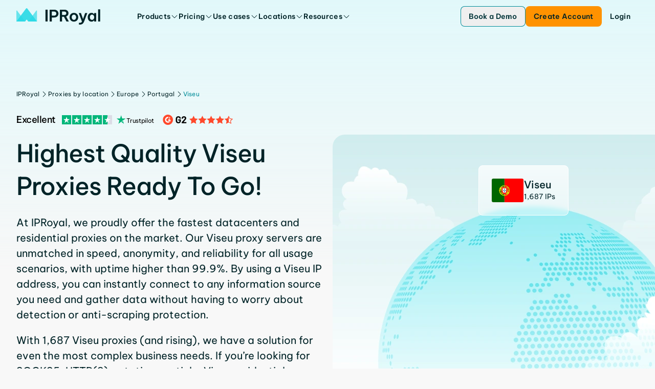

--- FILE ---
content_type: text/html
request_url: https://iproyal.com/proxies-by-location/europe/portugal/viseu/
body_size: 40370
content:
<!DOCTYPE html><html lang="en-US" class="flex min-h-screen flex-col"> <head><base href="/"><meta charset="UTF-8"><meta name="viewport" content="width=device-width"><link rel="preload" href="/_astro/BeVietnamPro.BTPC5CS7.woff2" as="font" type="font/woff2" crossorigin="anonymous"><link rel="icon" href="/favicon.ico" sizes="any"><link rel="icon" href="/favicon.svg" type="image/svg+xml"><link rel="apple-touch-icon" href="/apple-touch-icon.png"><link rel="sitemap" href="/sitemap-index.xml"><meta name="apple-mobile-web-app-status-bar-style" content="black"><title>Buy Viseu proxy server, more than 1,687 IPs service</title><!-- Preconnect to CMS for faster image loading --><link rel="preconnect" href="https://cms.iproyal.com"><script type="module">
			window.dataLayer = window.dataLayer || []
			window.gtag = function () {
				dataLayer.push(arguments)
			}
		</script><meta name="description" content="Buy premium Viseu proxy network ☑️. Access local data and avoid geo-blocks with one of the fastest and best proxies from Viseu. More than 1,687 unique IPs." class="astro-sckkx6r4"><meta name="robots" content="index, follow, max-snippet:-1, max-image-preview:large, max-video-preview:-1" class="astro-sckkx6r4"><meta name="twitter:card" content="summary_large_image" class="astro-sckkx6r4"><meta name="twitter:title" content="Buy Viseu proxy server, more than 1,687 IPs service" class="astro-sckkx6r4"><meta name="twitter:site" content="@IPRoyal_proxies" class="astro-sckkx6r4"><meta name="twitter:description" content="Buy premium Viseu proxy network ☑️. Access local data and avoid geo-blocks with one of the fastest and best proxies from Viseu. More than 1,687 unique IPs." class="astro-sckkx6r4"><meta name="twitter:image" content="https://cms.iproyal.com/uploads/IP_Royal_web_share_preview_1_ca081fa4d4.jpg" class="astro-sckkx6r4"><meta property="og:url" content="https://iproyal.com/proxies-by-location/europe/portugal/viseu/" class="astro-sckkx6r4"><meta property="og:site_name" content="IPRoyal.com" class="astro-sckkx6r4"><meta property="og:title" content="Buy Viseu proxy server, more than 1,687 IPs service" class="astro-sckkx6r4"><meta property="og:description" content="Buy premium Viseu proxy network ☑️. Access local data and avoid geo-blocks with one of the fastest and best proxies from Viseu. More than 1,687 unique IPs." class="astro-sckkx6r4"><meta property="og:image" content="https://cms.iproyal.com/uploads/IP_Royal_web_share_preview_1_ca081fa4d4.jpg" class="astro-sckkx6r4"><meta name="facebook-domain-verification" content="42duurywkuzwqm1tsh7yt4wtzddty2" class="astro-sckkx6r4"><meta name="google-site-verification" content="yEk-d1Lxbk7jhNtfV2Qsx2CaRRXdvmVDqFLjbyLbzxQ" class="astro-sckkx6r4"><link rel="canonical" href="https://iproyal.com/proxies-by-location/europe/portugal/viseu/"><script id="gtag" type>(function(w,d,s,l,i){w[l]=w[l]||[];w[l].push({'gtm.start': new Date().getTime(),event:'gtm.js'});var f=d.getElementsByTagName(s)[0], j=d.createElement(s),dl=l!='dataLayer'?'&l='+l:'';j.async=true;j.src= 'https://www.googletagmanager.com/gtm.js?id='+i+dl;f.parentNode.insertBefore(j,f); })(window,document,'script','dataLayer','GTM-NZ6K5MG');</script> <script type="module">const o=c=>{const i=`@@hydrate-script:${c}`;Array.from(document.querySelectorAll(`script[type="${i}"]`)).forEach(e=>{const t=document.createElement("script"),s=e.dataset.attrs;if(s){const d=JSON.parse(s);Object.entries(d).forEach(([r,n])=>{n===!0&&!r.startsWith("data-")?t.setAttribute(r,""):t.setAttribute(r,`${n}`)})}t.src||(t.innerText=e.innerText),e.replaceWith(t)})},a=()=>{o("on-page-loaded"),setTimeout(()=>{o("on-page-loaded-4s")},4e3)};document.readyState==="complete"?a():window.addEventListener("load",a);</script><script type="text/plain" data-cookieconsent="marketing">!function(e,t,n,s,u,a){e.twq||(s=e.twq=function(){s.exe?s.exe.apply(s,arguments):s.queue.push(arguments);
        },s.version='1.1',s.queue=[],u=t.createElement(n),u.async=!0,u.src='//static.ads-twitter.com/uwt.js',
            a=t.getElementsByTagName(n)[0],a.parentNode.insertBefore(u,a))}(window,document,'script');
        twq('init','o9ja4');
        twq('track','PageView');</script> <script type="text/plain" data-cookieconsent="marketing">_linkedin_partner_id = "4570753";window._linkedin_data_partner_ids = window._linkedin_data_partner_ids || [];window._linkedin_data_partner_ids.push(_linkedin_partner_id);</script> <script type="text/plain" data-cookieconsent="marketing">(function(l) {if (!l){window.lintrk = function(a,b){window.lintrk.q.push([a,b])};window.lintrk.q=[]}var s = document.getElementsByTagName("script")[0];var b = document.createElement("script");b.type = "text/javascript";b.async = true;b.src = "https://snap.licdn.com/li.lms-analytics/insight.min.js";s.parentNode.insertBefore(b, s);})(window.lintrk);</script> <script type async src="https://www.googletagmanager.com/gtag/js?id=AW-373274064" async></script> <script data-cfasync="false" type async async>  (function () {
    var cwvScriptTag = document.createElement("script");
    cwvScriptTag.type = "text/javascript";
    cwvScriptTag.async = true;
    cwvScriptTag.id = "uxbwv";
    cwvScriptTag.setAttribute("data-cfasync", "false");
    cwvScriptTag.setAttribute("nitro-exclude", "");
    cwvScriptTag.fetchPriority = "high";
    cwvScriptTag.src = "https://cwv.io/uSUdaxvZfQaBJSvR";
    var s = document.getElementsByTagName("script")[0];
    s.parentNode.insertBefore(cwvScriptTag, s);
  })();</script> <script data-key="7yTJ1gQ+Epp8RV87LoVUzg" type async src="https://analytics.ahrefs.com/analytics.js" async></script> <script data-attrs="{&#34;type&#34;:&#34;&#34;,&#34;async&#34;:true,&#34;src&#34;:&#34;https://widget.trustpilot.com/bootstrap/v5/tp.widget.bootstrap.min.js&#34;}" type="@@hydrate-script:on-page-loaded-4s" async></script> <link rel="stylesheet" href="/_astro/blocks-showcase.BpqZ3V6f.css">
<style>@keyframes astroFadeInOut{0%{opacity:1}to{opacity:0}}@keyframes astroFadeIn{0%{opacity:0;mix-blend-mode:plus-lighter}to{opacity:1;mix-blend-mode:plus-lighter}}@keyframes astroFadeOut{0%{opacity:1;mix-blend-mode:plus-lighter}to{opacity:0;mix-blend-mode:plus-lighter}}@keyframes astroSlideFromRight{0%{transform:translate(100%)}}@keyframes astroSlideFromLeft{0%{transform:translate(-100%)}}@keyframes astroSlideToRight{to{transform:translate(100%)}}@keyframes astroSlideToLeft{to{transform:translate(-100%)}}@media (prefers-reduced-motion){::view-transition-group(*),::view-transition-old(*),::view-transition-new(*){animation:none!important}[data-astro-transition-scope]{animation:none!important}}
.animated-wall[data-astro-cid-df5cblsm]:before,.animated-wall[data-astro-cid-df5cblsm]:after{content:"";position:absolute;top:0;bottom:0;width:50px;pointer-events:none}@media (min-width: 640px){.animated-wall[data-astro-cid-df5cblsm]:before,.animated-wall[data-astro-cid-df5cblsm]:after{content:"";position:absolute;top:0;bottom:0;width:200px;pointer-events:none}}.animated-wall[data-astro-cid-df5cblsm]:before{z-index:1;left:0;background:linear-gradient(to right,rgb(var(--c-neutral-50)),transparent)}.animated-wall[data-astro-cid-df5cblsm]:after{z-index:2;right:0;background:linear-gradient(to left,rgb(var(--c-neutral-50)),transparent)}[data-astro-cid-kxscnijk][role=tabpanel]{height:10px;opacity:0;transition:opacity .3s}[data-astro-cid-kxscnijk][role=tabpanel][data-banner-visible]{height:auto;opacity:1}[data-astro-cid-nwleagow][role=tabpanel]{height:1px;opacity:0;transition:opacity .3s}[data-astro-cid-nwleagow][role=tabpanel][data-content-visible]{height:auto;opacity:1}.highlight-border[data-astro-cid-eb5jurld]{border:2px solid rgba(var(--c-brand-300),1);position:absolute;inset:0;z-index:2}.highlight-overlay[data-astro-cid-eb5jurld]{position:absolute;inset:0;z-index:1;background:linear-gradient(180deg,#e1f8fa 0%,transparent 100%)}.content-tabs-block-controls[data-astro-cid-cspqjuvm] [data-carousel-control-active]{border-color:rgba(var(--c-brand-300),1);color:rgba(var(--c-brand-800),1)}[data-astro-cid-xywdalbx][role=tabpanel]{opacity:0;transition:opacity .3s}[data-astro-cid-xywdalbx][role=tabpanel][data-content-visible]{height:auto;opacity:1}.enterprise-page-partners-marquee p{color:rgb(var(--c-neutral-400));font-weight:400}.resources-section[data-astro-cid-dkhvh4fs]{--block-bg-padding-bottom: 0;--block-bg-base-padding: 0}.carousel[data-astro-cid-emnpy5n4]{scrollbar-width:none}.carousel[data-astro-cid-emnpy5n4]::-webkit-scrollbar{display:none}.hide-scrollbar[data-astro-cid-th45ne5a]::-webkit-scrollbar{display:none}.hide-scrollbar[data-astro-cid-th45ne5a]{-ms-overflow-style:none;scrollbar-width:none}@media (min-width: 1024px){[data-astro-cid-unrzmrov][data-rich-card-toggle-hidden]{display:none}[data-astro-cid-unrzmrov][data-rich-cards-visible] [data-astro-cid-unrzmrov][data-rich-card-toggle-hidden]{display:block}}.rotate[data-astro-cid-unrzmrov]{transform:rotate(-90deg)}:root{--ct-heading-spacing: 24px}[data-astro-cid-cs6zsmvw][role=tabpanel]{height:100%;display:none}[data-astro-cid-cs6zsmvw][role=tabpanel][data-content-visible]{height:auto;display:flex}
.gradient-dark-bg[data-astro-cid-kvz7kqaw]{height:inherit;background:linear-gradient(180deg,#00555e,#002428 85.59%)}.block-bg-tint[data-astro-cid-kvz7kqaw]{background-image:linear-gradient(180deg,var(--block-bg-tint) 0%,transparent 50%)}.block-bg-tint-brand[data-astro-cid-kvz7kqaw]{--block-bg-tint: #e1f8fa}.block-bg-tint-red[data-astro-cid-kvz7kqaw]{--block-bg-tint: rgba(var(--c-error-50), 50%)}.block-bg-tint-green[data-astro-cid-kvz7kqaw]{--block-bg-tint: rgba(var(--c-success-50), 50%)}.block-bg-tint-blue[data-astro-cid-kvz7kqaw]{--block-bg-tint: rgba(var(--c-brand-variant-100), 1)}.gradient-brand-500-600[data-astro-cid-kvz7kqaw]{background-color:rgba(var(--c-brand-500),1);background-image:linear-gradient(to bottom,rgba(var(--c-brand-500),1),rgba(var(--c-brand-600),1));background-image:-webkit-linear-gradient(bottom,rgba(var(--c-brand-600),1) 40%,rgba(var(--c-brand-500),1))}@media (min-width: 1500px){.gradient-brand-500-600[data-astro-cid-kvz7kqaw]{background-image:-webkit-linear-gradient(bottom,rgba(var(--c-brand-600),1) 80%,rgba(var(--c-brand-500),1))}}.block-background-padding[data-astro-cid-kvz7kqaw]{padding-top:var(--block-bg-padding-top, var(--block-bg-base-padding));padding-bottom:var(--block-bg-padding-bottom, 0)}
@keyframes loader{0%{transform:scaleX(0)}to{transform:scaleX(1)}}[data-astro-cid-c7amutlj][aria-selected=true] .tab-timed-animation[data-astro-cid-c7amutlj]{display:block;animation:loader 7s linear;animation-play-state:var(--timed-tabs-play-state, paused)}[data-astro-cid-7rssknoj][role=tabpanel]{height:10px;opacity:0;transition:opacity .3s}[data-astro-cid-7rssknoj][role=tabpanel][data-content-visible]{height:auto;opacity:1}
@keyframes slide-up{0%{transform:translateY(100%);opacity:0}to{transform:translateY(0);opacity:1}}.promo-popup-container[data-astro-cid-nqjaxcd3]{display:none}.promo-popup-container[data-astro-cid-nqjaxcd3][data-promo-popup-open]{display:block;animation:slide-up .3s}
.relevant-locations-background[data-astro-cid-byonnhhp]:after{content:"";position:absolute;inset:0 -10px -10px;pointer-events:none;background:linear-gradient(to bottom,transparent 10%,rgba(255,255,255,1) 90%)}[data-astro-cid-byonnhhp][data-relevant-locations-block]:not([data-relevant-locations-collapsed]) :is([data-relevant-location-hidden-compact])[data-astro-cid-byonnhhp]{display:flex}[data-astro-cid-byonnhhp][data-relevant-locations-block] [data-astro-cid-byonnhhp][data-relevant-locations-collapsed] :is([data-relevant-location-hidden-compact])[data-astro-cid-byonnhhp]{display:none}@media (min-width: 1024px){[data-astro-cid-byonnhhp][data-relevant-locations-block] [data-astro-cid-byonnhhp][data-relevant-locations-collapsed] :is([data-relevant-location-hidden-compact])[data-astro-cid-byonnhhp]{display:flex}[data-astro-cid-byonnhhp][data-relevant-locations-block]:not([data-relevant-locations-collapsed]) :is([data-relevant-location-hidden-wide],[data-relevant-location-hidden-compact])[data-astro-cid-byonnhhp]{display:flex}[data-astro-cid-byonnhhp][data-relevant-locations-block] [data-astro-cid-byonnhhp][data-relevant-locations-collapsed] :is([data-relevant-location-hidden-wide])[data-astro-cid-byonnhhp]{display:none}}
.closed-container[data-v-2b1cb843]{max-height:0;opacity:0;overflow:hidden;transition:max-height .25s ease,opacity .25s ease}.mobile-year-items[aria-hidden=false][data-v-2b1cb843]{max-height:-moz-fit-content;max-height:fit-content;opacity:1}.mobile-year-items[aria-hidden=false]>li>ul[data-v-2b1cb843]{max-height:-moz-fit-content;max-height:fit-content;opacity:1}.toc-year-header[data-v-eb9bbfd4],.toc-month-header[data-v-eb9bbfd4],.toc-link[data-v-eb9bbfd4]{transition:margin-left .2s ease,color .2s ease}.toc-link-item[data-active]>.toc-link[data-v-eb9bbfd4]{font-weight:600;margin-left:0;color:rgba(var(--c-brand-400),1);border-left:1px solid rgba(var(--c-brand-400),1)}.toc-month-item:has(>.toc-items-list>.toc-link-item[data-active])>.toc-month-header[data-v-eb9bbfd4]{margin-left:0;color:rgba(var(--c-brand-400),1);border-left:1px solid rgba(var(--c-brand-400),1)}.toc-year-item:has(>.toc-months-list>.toc-month-item>.toc-items-list>.toc-link-item[data-active])>.toc-year-header[data-v-eb9bbfd4]{margin-left:0;color:rgba(var(--c-brand-400),1);border-left:1px solid rgba(var(--c-brand-400),1)}.toc-months-list[data-v-eb9bbfd4],.toc-items-list[data-v-eb9bbfd4]{max-height:0;opacity:0;overflow:hidden;transition:max-height .25s ease,opacity .25s ease}.toc-year-item:has(.toc-link-item[data-active])>.toc-months-list[data-v-eb9bbfd4]{max-height:-moz-fit-content;max-height:fit-content;opacity:1}.toc-year-item:has(.toc-link-item[data-active])>.toc-months-list>.toc-month-item>.toc-items-list[data-v-eb9bbfd4]{max-height:-moz-fit-content;max-height:fit-content;opacity:1}.toc-link-item[data-active]>.toc-items-list[data-v-eb9bbfd4]{max-height:-moz-fit-content;max-height:fit-content;opacity:1}.mobile-year-items[aria-hidden=false][data-v-eb9bbfd4]{max-height:-moz-fit-content;max-height:fit-content;opacity:1}.mobile-year-items[aria-hidden=false]>.toc-month-item>.toc-items-list[data-v-eb9bbfd4]{max-height:-moz-fit-content;max-height:fit-content;opacity:1}.rotate-icon[data-astro-cid-lqoxtu2a]{transition:transform .3s ease}details[data-astro-cid-lqoxtu2a][open] summary[data-astro-cid-lqoxtu2a] .rotate-icon[data-astro-cid-lqoxtu2a]{transform:rotate(180deg)}
</style>
<link rel="stylesheet" href="/_astro/--internal-preview.C11MnqT7.css">
<link rel="stylesheet" href="/_astro/--internal-preview.CwRE4UOS.css">
<style>.answer-dropdown[data-astro-cid-k3efxeo4]{transition:.2s ease;transform:translateY(-20px)}details[data-astro-cid-k3efxeo4][open] .answer-dropdown[data-astro-cid-k3efxeo4]{transform:translateY(0)}
:root{--ct-heading-spacing: 40px}.content-heading[data-v-c7909e25]:not(:first-child){margin-top:var(--ct-heading-spacing)}.content-heading[data-v-c7909e25]:not(:last-child){margin-bottom:var(--ct-heading-spacing)}:root{--ct-link-text-color: rgba(var(--c-brand-400), 1)}.link-color[data-v-33f7ded8]{color:var(--ct-link-text-color)}
.cards-carousel-block-impl-container[data-astro-cid-j534ionl]{--carousel-impl-px: max( calc((100% - var(--content-max-width)) / 2 + var(--content-padding-x)), var(--content-padding-x) );padding-left:var(--carousel-impl-px);padding-right:var(--carousel-impl-px);scroll-padding-left:var(--carousel-impl-px);scroll-padding-right:var(--carousel-impl-px)}
.location-badge-background[data-astro-cid-2czj6yz7]{background:linear-gradient(180deg,#ffffffbf,#ffffff61)}
.background-gradient[data-astro-cid-z3262b6f]{background:linear-gradient(156.39deg,#e1f8fa 15.21%,#e1f8fa00 126.67%)}ul[data-astro-cid-fjytafr4]>li:not(:last-child){margin-bottom:4px}ul[data-astro-cid-fjytafr4]>li>ul{margin-left:24px;margin-top:16px}details[data-astro-cid-ffx6n4ut][open]{padding-bottom:22px}ul[data-astro-cid-eljc5hrb]>li:not(:last-child){margin-bottom:4px}ul[data-astro-cid-eljc5hrb]>li>ul{margin-left:24px;margin-top:16px}.details-arrow[data-astro-cid-ngxchwiv]{transition:transform .3s ease}details[open] .details-arrow[data-astro-cid-ngxchwiv]{transform:rotate(180deg)}summary[data-astro-cid-ngxchwiv]::-webkit-details-marker{display:none}table[data-astro-cid-6knryisg]>thead tr{--tw-bg-opacity: 1;background-color:rgba(var(--c-brand-100),var(--tw-bg-opacity, 1))}table[data-astro-cid-6knryisg]>thead tr th{border-left-width:1px;border-right-width:1px;--tw-border-opacity: 1;border-color:rgba(var(--c-neutral-200),var(--tw-border-opacity, 1));padding:16px 24px;text-align:left}table[data-astro-cid-6knryisg]>thead tr th:first-child{border-style:none}table[data-astro-cid-6knryisg]>thead tr th:last-child{border-style:none}table[data-astro-cid-6knryisg]>tbody tr{border-top-width:1px;--tw-border-opacity: 1;border-color:rgba(var(--c-neutral-200),var(--tw-border-opacity, 1))}table[data-astro-cid-6knryisg]>tbody tr:nth-child(odd){--tw-bg-opacity: 1;background-color:rgba(var(--c-brand-50),var(--tw-bg-opacity, 1))}table[data-astro-cid-6knryisg]>tbody tr:nth-child(2n){--tw-bg-opacity: 1;background-color:rgba(var(--c-neutral-0),var(--tw-bg-opacity, 1))}table[data-astro-cid-6knryisg]>tbody tr{word-break:normal}table[data-astro-cid-6knryisg]>tbody tr td{border-right-width:1px;--tw-border-opacity: 1;border-color:rgba(var(--c-neutral-200),var(--tw-border-opacity, 1));padding:16px 24px;text-align:left;vertical-align:top}table[data-astro-cid-6knryisg]>tbody tr td:last-child{border-style:none}ul[data-astro-cid-ac5qrz2y]>li:not(:last-child){margin-bottom:4px}ul[data-astro-cid-ac5qrz2y]>li>ul{margin-left:24px;margin-top:16px}
[data-carousel-content]>*{grid-area:1 / 1;transform:translate(-100%);opacity:0}[data-carousel-content]>*:not([data-carousel-item-active]){display:none}[data-carousel-content]>*[data-carousel-item-active]{transform:translate(0);opacity:1}
[data-astro-cid-ozb4fhli][role=tabpanel]{height:10px;opacity:0;transition:opacity .3s}[data-astro-cid-ozb4fhli][role=tabpanel][data-content-visible]{height:auto;opacity:1}
.answer-dropdown[data-astro-cid-nkawbpr7]{transition:.2s ease;transform:translateY(-20px)}details[data-astro-cid-nkawbpr7][open] .answer-dropdown[data-astro-cid-nkawbpr7]{transform:translateY(0)}
.hero-background[data-astro-cid-d4j4kx6i]{background:linear-gradient(180deg,rgba(var(--c-brand-variant-800),1),rgba(var(--c-brand-400),1) 95%)}.carousel-legacy-controls[data-astro-cid-d4j4kx6i] [data-carousel-control-active]{border-color:rgba(var(--c-brand-300),1);color:rgba(var(--c-brand-800),1)}
.slider[data-astro-cid-gx4ny5aa]:before,.slider[data-astro-cid-gx4ny5aa]:after{background-image:linear-gradient(to right,#fff,#fff0);content:""}.slider-wrapper[data-astro-cid-gx4ny5aa]{--gap: 10px;position:relative;display:flex;overflow:hidden;-webkit-user-select:none;-moz-user-select:none;user-select:none;gap:var(--gap)}.slider-content[data-astro-cid-gx4ny5aa]{flex-shrink:0;display:flex;justify-content:space-around;gap:var(--gap);min-width:100%;animation:scroll 70s linear infinite forwards}.slider-wrapper[data-astro-cid-gx4ny5aa]:hover .slider-content[data-astro-cid-gx4ny5aa]{animation-play-state:paused}@keyframes scroll{0%{transform:translate(0)}to{transform:translate(calc(-100% - var(--gap)))}}@media (min-width: 1024px){.tile-group-headline[data-astro-cid-ufg6j4u5]{font-size:clamp(40px,10cqw,64px)}}
.carousel-block-impl-controls[data-astro-cid-lyy234gz] [data-carousel-control-active]{border-color:rgba(var(--c-brand-300),1);color:rgba(var(--c-brand-800),1)}
pre[class*=language-],code[class*=language-]{color:#d4d4d4;font-size:13px;text-shadow:none;font-family:Menlo,Monaco,Consolas,Andale Mono,Ubuntu Mono,Courier New,monospace;direction:ltr;text-align:left;white-space:pre;word-spacing:normal;word-break:normal;line-height:1.5;-moz-tab-size:4;-o-tab-size:4;tab-size:4;-webkit-hyphens:none;hyphens:none}pre[class*=language-]::-moz-selection,code[class*=language-]::-moz-selection,pre[class*=language-] *::-moz-selection,code[class*=language-] *::-moz-selection{text-shadow:none;background:#264f78}pre[class*=language-]::selection,code[class*=language-]::selection,pre[class*=language-] *::selection,code[class*=language-] *::selection{text-shadow:none;background:#264f78}@media print{pre[class*=language-],code[class*=language-]{text-shadow:none}}pre[class*=language-]{padding:1em;margin:.5em 0;overflow:auto;background:#1e1e1e}:not(pre)>code[class*=language-]{padding:.1em .3em;border-radius:.3em;color:#db4c69;background:#1e1e1e}.namespace{opacity:.7}.token.doctype .token.doctype-tag{color:#569cd6}.token.doctype .token.name{color:#9cdcfe}.token.comment,.token.prolog{color:#6a9955}.token.punctuation,.language-html .language-css .token.punctuation,.language-html .language-javascript .token.punctuation{color:#d4d4d4}.token.property,.token.tag,.token.boolean,.token.number,.token.constant,.token.symbol,.token.inserted,.token.unit{color:#b5cea8}.token.selector,.token.attr-name,.token.string,.token.char,.token.builtin,.token.deleted{color:#ce9178}.language-css .token.string.url{text-decoration:underline}.token.operator,.token.entity{color:#d4d4d4}.token.operator.arrow{color:#569cd6}.token.atrule{color:#ce9178}.token.atrule .token.rule{color:#c586c0}.token.atrule .token.url{color:#9cdcfe}.token.atrule .token.url .token.function{color:#dcdcaa}.token.atrule .token.url .token.punctuation{color:#d4d4d4}.token.keyword{color:#569cd6}.token.keyword.module,.token.keyword.control-flow{color:#c586c0}.token.function,.token.function .token.maybe-class-name{color:#dcdcaa}.token.regex{color:#d16969}.token.important{color:#569cd6}.token.italic{font-style:italic}.token.constant{color:#9cdcfe}.token.class-name,.token.maybe-class-name{color:#4ec9b0}.token.console,.token.parameter,.token.interpolation{color:#9cdcfe}.token.punctuation.interpolation-punctuation,.token.boolean{color:#569cd6}.token.property,.token.variable,.token.imports .token.maybe-class-name,.token.exports .token.maybe-class-name{color:#9cdcfe}.token.selector,.token.escape{color:#d7ba7d}.token.tag{color:#569cd6}.token.tag .token.punctuation,.token.cdata{color:gray}.token.attr-name{color:#9cdcfe}.token.attr-value,.token.attr-value .token.punctuation{color:#ce9178}.token.attr-value .token.punctuation.attr-equals{color:#d4d4d4}.token.entity{color:#569cd6}.token.namespace{color:#4ec9b0}pre[class*=language-javascript],code[class*=language-javascript],pre[class*=language-jsx],code[class*=language-jsx],pre[class*=language-typescript],code[class*=language-typescript],pre[class*=language-tsx],code[class*=language-tsx]{color:#9cdcfe}pre[class*=language-css],code[class*=language-css]{color:#ce9178}pre[class*=language-html],code[class*=language-html]{color:#d4d4d4}.language-regex .token.anchor{color:#dcdcaa}.language-html .token.punctuation{color:gray}pre[class*=language-]>code[class*=language-]{position:relative;z-index:1}.line-highlight.line-highlight{background:#f7ebc6;box-shadow:inset 5px 0 #f7d87c;z-index:0}pre.highlighted-code{border-radius:var(--hc-border-radius, 8px);background-color:var(--hc-background-color, rgb(var(--c-brand-600)))}
.content-block-bigger-checklist .content-block-list-item{font-size:20px;font-weight:500;line-height:26px;letter-spacing:0em}
.locations-container[data-astro-cid-i5ypq7ay]{display:grid;grid-template-columns:repeat("auto-fit",minmax(0,1fr))}@media (min-width: 320px){.locations-container[data-astro-cid-i5ypq7ay]{grid-template-columns:repeat(2,minmax(0,1fr))}}@media (min-width: 640px){.locations-container[data-astro-cid-i5ypq7ay]{grid-template-columns:repeat(auto-fit,minmax(197px,1fr))}}[data-astro-cid-i5ypq7ay][data-locations-visible] .chevron-icon[data-astro-cid-i5ypq7ay]{transform:rotate(270deg)!important}[data-astro-cid-i5ypq7ay][data-location-toggle-hidden]{display:none}[data-astro-cid-i5ypq7ay][data-locations-visible] [data-astro-cid-i5ypq7ay][data-location-toggle-hidden]{display:block}.chevron-icon[data-astro-cid-i5ypq7ay]{transition:transform .3s ease-in;transform:rotate(90deg)}.chevron-icon[data-astro-cid-i5ypq7ay].rotated{transform:rotate(-90deg)}
img[data-v-bff2d640],svg[data-v-bff2d640]{fill:var(--system-icon-color, currentColor);pointer-events:none;flex-shrink:0}.ani-ico-forward-arrow{transition:transform .25s ease-in-out}.ani-ico-forward-line{transition:transform .3s ease-in-out;transform:translate(100%)}.animated-icon-trigger-hover:hover .ani-ico-forward-line{transform:translate(0)}.animated-icon-trigger-hover:hover .ani-ico-forward-arrow{transform:translate(25%);transition:transform .3s ease-in-out}
.fade-enter-active[data-v-9fc7e4bb]{transition:opacity .2s ease-out}.fade-leave-active[data-v-9fc7e4bb]{transition:opacity .1s ease-in}.fade-enter-from[data-v-9fc7e4bb],.fade-leave-to[data-v-9fc7e4bb]{opacity:0}
.badge[data-astro-cid-4yizthj2]{border-top:1px solid rgba(39,217,229,.25);border-bottom:1px solid rgba(39,217,229,.35);-webkit-backdrop-filter:blur(2px);backdrop-filter:blur(2px)}.badge-background-light[data-astro-cid-4yizthj2]{background:linear-gradient(180deg,#00454e00,#005a6526)}.badge-background-dark[data-astro-cid-4yizthj2]{background:linear-gradient(180deg,#00454e00,#005a65b3)}.title-gradient-color[data-astro-cid-aqcanubd]{background:linear-gradient(180deg,#fff -19.05%,#008c99 319.64%);background-clip:text;-webkit-background-clip:text;-webkit-text-fill-color:transparent}.google-pillow-border[data-astro-cid-aqcanubd]{border-top:1px solid transparent;-o-border-image:linear-gradient(to right,transparent,rgba(39,217,229,.35),transparent) 1;border-image:linear-gradient(to right,transparent,rgba(39,217,229,.35),transparent) 1;-webkit-backdrop-filter:blur(2px);backdrop-filter:blur(2px)}
.animate-marque-scroll[data-astro-cid-coya6z64]{will-change:transform;animation:scrollLeft 80s linear infinite}@keyframes scrollLeft{0%{transform:translate(0)}to{transform:translate(-50%)}}
.partner-reviews-carousel[data-astro-cid-kmbtz5xv]{--item-grid-repeat: repeat(var(--item-count), var(--item-size, 100%));scrollbar-width:none;grid-template-columns:var(--item-grid-repeat);grid-template-rows:1fr}.partner-reviews-carousel[data-astro-cid-kmbtz5xv]::-webkit-scrollbar{display:none}@media (min-width: 640px){.partner-reviews-carousel[data-astro-cid-kmbtz5xv]{grid-template-columns:400px var(--item-grid-repeat) 400px}}@media (min-width: 1280px){.partner-reviews-carousel[data-astro-cid-kmbtz5xv]{--item-side-size: 80px;-webkit-mask-image:linear-gradient(to right,rgba(0,0,0,0) 0,rgba(0,0,0,1) var(--item-side-size),rgba(0,0,0,1) calc(100% - var(--item-side-size)),rgba(0,0,0,0) 100%)}}
.pricing-popular-card-bg[data-astro-cid-uf4awkmu],.pricing-popular-card-bg[data-astro-cid-q4gawhex]{background:linear-gradient(180deg,rgba(var(--c-brand-100),1),rgba(var(--c-neutral-0),1) 40%)}[data-astro-cid-uodk3g3w][role=tab][data-royal-pricing-button]{background:rgba(var(--c-brand-100),1);font-weight:600}[data-astro-cid-uodk3g3w][role=tabpanel]{display:none}[data-astro-cid-uodk3g3w][role=tabpanel][data-content-visible]{display:grid}[data-astro-cid-uodk3g3w][data-visible] [data-astro-cid-uodk3g3w][data-ff-pricing-default],[data-astro-cid-uodk3g3w][data-ff-pricing-var-1]{display:none}[data-astro-cid-uodk3g3w][data-visible] [data-astro-cid-uodk3g3w][data-ff-pricing-var-1]{display:flex}
.banner-bg-gradient-dark[data-astro-cid-35oy4ota]{background:radial-gradient(83.6% 203.02% at 50% -7.39%,#013337 20.93%,#015a62 57.8%,#008d99 74.65%,#009cad00)}@media (min-width: 768px){.banner-bg-gradient-dark[data-astro-cid-35oy4ota]{background:radial-gradient(115.88% 164.35% at 50% -7.39%,#013337 20.93%,#015a62 57.8%,#008d99 74.65%,#009cad00)}}@media (min-width: 1024px){.banner-bg-gradient-dark[data-astro-cid-35oy4ota]{background:radial-gradient(68.31% 165.9% at 50% -7.39%,#013337 20.93%,#015a62 57.8%,#008d99 74.65%,#009cad00)}}
.light-banner-background[data-astro-cid-qhekwgtv]{background:linear-gradient(156deg,rgba(var(--c-brand-100),1) 15%,rgba(var(--c-neutral-0),1) 126%)}
.gradient-background[data-astro-cid-w7ypty7x]{background:linear-gradient(180deg,#00555e -6.99%,#002e34 145.16%)}
.slide-fade-enter-active[data-v-50070d17]{transition:all .1s ease-out}.slide-fade-leave-active[data-v-50070d17]{transition:all .1s cubic-bezier(1,.5,.8,1)}.slide-fade-enter-from[data-v-50070d17],.slide-fade-leave-to[data-v-50070d17]{transform:translate(100px);opacity:0}
[data-astro-cid-ejdvvje6][data-item-media]:not([data-item-active]),[data-astro-cid-ejdvvje6][data-item-content]:not([data-item-active]) [data-astro-cid-ejdvvje6][data-rotate-items]{display:none}[data-astro-cid-ejdvvje6][data-item-content]:not([data-item-active]) [data-astro-cid-ejdvvje6][data-item-title]{color:rgba(var(--c-neutral-600),1)}[data-astro-cid-ejdvvje6][data-item-content][data-item-active] [data-astro-cid-ejdvvje6][data-item-title]{margin-bottom:16px}[data-astro-cid-ejdvvje6][data-rotate-items],[data-astro-cid-ejdvvje6][data-item-media]{animation:.25s slideIn ease-in-out}@keyframes slideIn{0%{transform:translateY(-40px);opacity:0}to{transform:translateY(0)}}
:root{--ct-heading-spacing: 24px}
.tools-carousel[data-astro-cid-i7wz3g5v]{scrollbar-width:none}.tools-carousel[data-astro-cid-i7wz3g5v]::-webkit-scrollbar{display:none}
.select-item[data-disabled][data-v-9935199d]{opacity:.5;pointer-events:none}.select-popup-h[data-v-2cb2a40e]{--max-height: 216px;max-height:var(--max-height);max-height:min(var(--max-height),90vh)}
.dialog-scale-enter-active[data-v-af2af98c]{transition:opacity .15s ease-out,transform .15s ease-out}.dialog-scale-leave-active[data-v-af2af98c]{transition:opacity .1s ease-in,transform .1s ease-in}.dialog-scale-enter-to[data-v-af2af98c],.dialog-scale-leave-from[data-v-af2af98c]{opacity:1;transform:scale(1)}.dialog-scale-enter-from[data-v-af2af98c],.dialog-scale-leave-to[data-v-af2af98c]{opacity:0;transform:scale(.8)}
img[data-v-bff2d640],svg[data-v-bff2d640]{fill:var(--system-icon-color, currentColor);pointer-events:none;flex-shrink:0}.ani-ico-forward-arrow{transition:transform .25s ease-in-out}.ani-ico-forward-line{transition:transform .3s ease-in-out;transform:translate(100%)}.animated-icon-trigger-hover:hover .ani-ico-forward-line{transform:translate(0)}.animated-icon-trigger-hover:hover .ani-ico-forward-arrow{transform:translate(25%);transition:transform .3s ease-in-out}
:root{--ct-heading-spacing: 40px}.content-heading[data-v-c7909e25]:not(:first-child){margin-top:var(--ct-heading-spacing)}.content-heading[data-v-c7909e25]:not(:last-child){margin-bottom:var(--ct-heading-spacing)}:root{--ct-link-text-color: rgba(var(--c-brand-400), 1)}.link-color[data-v-33f7ded8]{color:var(--ct-link-text-color)}
.fade-enter-active[data-v-9fc7e4bb]{transition:opacity .2s ease-out}.fade-leave-active[data-v-9fc7e4bb]{transition:opacity .1s ease-in}.fade-enter-from[data-v-9fc7e4bb],.fade-leave-to[data-v-9fc7e4bb]{opacity:0}
</style></head> <body class="grow"> <noscript><iframe src="https://www.googletagmanager.com/ns.html?id=GTM-NZ6K5MG" height="0" width="0" style="display:none;visibility:hidden"></iframe></noscript> <div id="intersection-observer" class="block h-0 w-full"></div> <div id="promo-bar-spacer" aria-hidden="true"></div> <div id="page-header-container" data-mobile-bottom-bar-visible="false" class="group top-0 z-20 w-full select-none fixed" data-astro-cid-f77iyyq2>    <script type="module">const i=Array.from(document.querySelectorAll("[data-page-promo-bar]")),r=()=>{document.documentElement.toggleAttribute("data-promo-bar-visible",!0)},e=i.findLast(t=>!t.hasAttribute("aria-hidden")),a=i.findLast(t=>t.dataset.start&&t.dataset.end&&t.hasAttribute("aria-hidden"));a?(e&&e!==a&&e.setAttribute("aria-hidden","true"),a.removeAttribute("aria-hidden"),r()):e&&r();</script> <input type="checkbox" id="toggle-sidebar-menu" class="hidden" data-astro-cid-f77iyyq2> <header id="page-header" class="content-sizer relative flex h-[var(--page-header-height)] items-center group-data-[elevated]:text-brand-800 group-data-[overlay-open]:text-brand-800 max-xl:justify-between text-brand-800" data-astro-cid-f77iyyq2>  <a href="/" target="_self" class="page-header-logo mr-8 xl:mr-72 [&amp;_svg]:h-24 [&amp;_svg]:sm:h-32 cursor-pointer" rel="noopener" title="IPRoyal" data-astro-cid-f77iyyq2="true"><!--[--><svg viewBox="0 0 164 32" fill="none" data-astro-cid-f77iyyq2="true">
<path d="M56.8408 25.9355V2.922H61.0697V25.9355H56.8408Z" fill="currentColor" />
<path d="M64.9241 25.9355V2.922H74.0063C75.8502 2.922 77.3861 3.28828 78.6098 4.02501C79.8335 4.76175 80.7493 5.71492 81.3611 6.88454C81.973 8.05831 82.2768 9.27371 82.2768 10.5391C82.2768 11.8044 81.973 13.024 81.3611 14.1936C80.7493 15.3632 79.8335 16.3247 78.6098 17.0698C77.3861 17.8148 75.8502 18.1894 74.0063 18.1894H69.153V25.9314H64.9241V25.9355ZM73.973 6.59317H69.153V14.5224H73.973C74.8845 14.5224 75.6421 14.3309 76.2415 13.948C76.8408 13.5651 77.2945 13.0656 77.5942 12.4537C77.8939 11.8419 78.0437 11.2134 78.0437 10.5724C78.0437 9.93136 77.8939 9.27788 77.5942 8.67434C77.2945 8.07496 76.8408 7.57548 76.2415 7.18006C75.6379 6.78464 74.8845 6.58901 73.973 6.58901V6.59317Z" fill="currentColor" />
<path d="M85.0447 25.9355V2.922H94.002C95.6586 2.922 97.0738 3.23001 98.2476 3.83771C99.4172 4.44957 100.312 5.27788 100.924 6.32678C101.536 7.37569 101.84 8.54947 101.84 9.85644C101.84 11.3299 101.444 12.641 100.658 13.7898C99.8709 14.9386 98.7304 15.7753 97.2361 16.2914L102.522 25.9314H97.8272L92.9115 16.7867H89.2736V25.9314H85.0447V25.9355ZM93.9396 6.59317H89.2736V13.3403H93.9396C95.1217 13.3403 96.0249 13.0032 96.6451 12.3289C97.2653 11.6546 97.5775 10.8637 97.5775 9.94801C97.5775 9.0323 97.2653 8.24978 96.6451 7.58381C96.0249 6.922 95.1217 6.58901 93.9396 6.58901V6.59317Z" fill="currentColor" />
<path d="M112.445 26.2477C110.643 26.2477 109.107 25.8439 107.842 25.0364C106.577 24.2289 105.619 23.1759 104.966 21.8814C104.312 20.5869 103.988 19.1925 103.988 17.6982C103.988 16.204 104.312 14.8096 104.966 13.5151C105.619 12.2206 106.577 11.1675 107.842 10.36C109.107 9.55255 110.643 9.1488 112.445 9.1488C114.248 9.1488 115.809 9.55255 117.061 10.36C118.314 11.1675 119.267 12.2206 119.921 13.5151C120.574 14.8096 120.899 16.204 120.899 17.6982C120.899 19.1925 120.574 20.5869 119.921 21.8814C119.267 23.1759 118.314 24.2289 117.061 25.0364C115.809 25.8439 114.269 26.2477 112.445 26.2477ZM112.445 22.7971C113.378 22.7971 114.16 22.5598 114.793 22.0812C115.426 21.6025 115.908 20.9781 116.237 20.1998C116.57 19.4214 116.737 18.589 116.737 17.6982C116.737 16.8075 116.57 15.9459 116.237 15.18C115.904 14.4142 115.426 13.7898 114.793 13.3153C114.16 12.8366 113.378 12.5994 112.445 12.5994C111.513 12.5994 110.755 12.8366 110.114 13.3153C109.469 13.794 108.982 14.4142 108.654 15.18C108.321 15.9459 108.154 16.7867 108.154 17.6982C108.154 18.6098 108.321 19.4256 108.654 20.1998C108.987 20.9781 109.473 21.6067 110.114 22.0812C110.755 22.5598 111.534 22.7971 112.445 22.7971Z" fill="currentColor" />
<path d="M124.046 32C123.505 32 122.897 31.9583 122.21 31.8751V28.487C122.83 28.5494 123.351 28.5785 123.767 28.5785C124.824 28.5785 125.698 28.4079 126.393 28.0666C127.088 27.7253 127.675 27.0884 128.15 26.1561L121.96 9.45679H126.16L130.298 21.2112L134.373 9.45679H138.572L132.541 25.5359C131.713 27.7336 130.643 29.3611 129.336 30.4183C128.029 31.4755 126.268 32.0041 124.05 32.0041L124.046 32Z" fill="currentColor" />
<path d="M146.747 9.1405C147.805 9.1405 148.674 9.31116 149.361 9.65247C150.044 9.99378 150.585 10.3684 150.976 10.7721C151.372 11.1759 151.638 11.5047 151.784 11.7503H151.971V9.44852H156.108V25.9355H151.971V23.6337H151.784C151.638 23.8835 151.367 24.2123 150.976 24.6285C150.581 25.0448 150.044 25.4152 149.361 25.7482C148.679 26.0812 147.805 26.2477 146.747 26.2477C145.524 26.2477 144.458 26.0021 143.542 25.5151C142.631 25.0281 141.869 24.3746 141.257 23.5547C140.645 22.7347 140.187 21.819 139.888 20.8034C139.588 19.7877 139.438 18.7513 139.438 17.6941C139.438 16.6369 139.588 15.6004 139.888 14.5848C140.187 13.5692 140.645 12.6535 141.257 11.8335C141.869 11.0136 142.631 10.3601 143.542 9.87307C144.454 9.38608 145.524 9.1405 146.747 9.1405ZM147.838 12.5286C146.905 12.5286 146.123 12.7825 145.49 13.2903C144.858 13.7982 144.387 14.4475 144.075 15.2342C143.763 16.0208 143.609 16.8408 143.609 17.6899C143.609 18.539 143.763 19.359 144.075 20.1457C144.387 20.9324 144.858 21.5817 145.49 22.0895C146.123 22.5973 146.905 22.8512 147.838 22.8512C148.77 22.8512 149.549 22.5973 150.169 22.0895C150.789 21.5817 151.255 20.9324 151.567 20.1457C151.879 19.359 152.033 18.539 152.033 17.6899C152.033 16.8408 151.879 16.0208 151.567 15.2342C151.255 14.4475 150.789 13.7982 150.169 13.2903C149.544 12.7825 148.77 12.5286 147.838 12.5286Z" fill="currentColor" />
<path d="M159.717 25.9355L159.75 2.30176H163.854V25.9355H159.717Z" fill="currentColor" />
<path d="M23.1008 25.9355L38.8011 4.84498C39.259 4.22895 40.233 4.55361 40.233 5.31948V25.9355H23.1008Z" fill="#27D9E5" fill-opacity="0.65" />
<path d="M17.1322 25.9355L1.43184 4.84498C0.973985 4.22895 0 4.55361 0 5.31948V25.9355H17.1322Z" fill="#27D9E5" fill-opacity="0.65" />
<path d="M20.1165 21.9441L23.0884 25.9358H40.2331L21.3902 0.641301C20.7534 -0.211977 19.4755 -0.211977 18.8387 0.641301L0 25.9358H17.1446L20.1165 21.9441Z" fill="#27D9E5" fill-opacity="0.9" />
</svg><!--]--></a>  <nav data-nav-root class="relative hidden h-full items-center gap-[18px] lg:flex xl:gap-32" data-astro-cid-2pnkby5t> <ul class="contents" data-astro-cid-2pnkby5t> <li class="nav-item-container relative" data-astro-cid-2pnkby5t> <a href="/proxies/" target="_self" class="group/nav-link tp-body-s flex h-28 cursor-pointer items-center gap-4 truncate font-semibold cursor-pointer" rel="noopener" aria-haspopup="true" aria-expanded="false" aria-controls="nav-popup-0" data-astro-cid-2pnkby5t="true"><!--[--> <span class="nav-item-label" data-astro-cid-2pnkby5t>Products</span> <svg width="24" height="24" viewbox="0 0 24 24" fill-rule="evenodd" class="nav-icon size-16 transition-transform" data-astro-cid-2pnkby5t="true" data-v-bff2d640><path d="m19.897 9.398-7.5 7.5a.563.563 0 0 1-.795 0l-7.5-7.5a.563.563 0 0 1 .795-.795L12 15.704l7.102-7.101a.562.562 0 0 1 .795.795Z" data-v-bff2d640></path></svg> <div class="nav-selected-item-border absolute z-30 h-[1px] w-full bg-brand-300 opacity-0" data-astro-cid-2pnkby5t></div> <!--]--></a> <ul id="nav-popup-0" class="nav-item-popup z-20 w-screen" data-astro-cid-2pnkby5t> <li class="z-10 inline-block h-fit w-full border-t border-t-neutral-100 bg-neutral-0 text-brand-800" data-astro-cid-2pnkby5t> <div class="flex flex-row justify-center px-40 py-56"> <section class="flex flex-col gap-24 pr-24"> <p class="tp-title text-brand-400">Proxies</p> <ul class="flex w-[664px] flex-row flex-wrap gap-24"> <li class="w-[320px]"> <a href="/residential-proxies/" target="_self" class="flex h-fit w-full flex-col gap-8 rounded-8 p-8 transition-colors duration-200 hover:bg-brand-50 cursor-pointer" rel="noopener"><!--[--> <span class="flex w-full items-center gap-8"> <img class="size-32" style="" src="https://cms.iproyal.com/uploads/residential_8eb2a4dfc7.svg" width="33" height="32" alt loading="lazy" fetchpriority="auto"> <span class="tp-body-s font-semibold">Residential Proxies</span>  </span> <p class="tp-body-xs text-neutral-600">Global pool, precise targeting, and zero contracts</p><!--]--></a> </li><li class="w-[320px]"> <a href="/isp-proxies/" target="_self" class="flex h-fit w-full flex-col gap-8 rounded-8 p-8 transition-colors duration-200 hover:bg-brand-50 cursor-pointer" rel="noopener"><!--[--> <span class="flex w-full items-center gap-8"> <img class="size-32" style="" src="https://cms.iproyal.com/uploads/isp_f3c9e4f2e0.svg" width="33" height="32" alt loading="lazy" fetchpriority="auto"> <span class="tp-body-s font-semibold">ISP Proxies</span>  </span> <p class="tp-body-xs text-neutral-600">High-performance static IPs, unlimited bandwidth</p><!--]--></a> </li><li class="w-[320px]"> <a href="/datacenter-proxies/" target="_self" class="flex h-fit w-full flex-col gap-8 rounded-8 p-8 transition-colors duration-200 hover:bg-brand-50 cursor-pointer" rel="noopener"><!--[--> <span class="flex w-full items-center gap-8"> <img class="size-32" style="" src="https://cms.iproyal.com/uploads/datacenter_d9a9f741e9.svg" width="33" height="32" alt loading="lazy" fetchpriority="auto"> <span class="tp-body-s font-semibold">Datacenter Proxies</span>  </span> <p class="tp-body-xs text-neutral-600">Top speeds with zero bandwidth and thread limits</p><!--]--></a> </li><li class="w-[320px]"> <a href="/mobile-proxies/" target="_self" class="flex h-fit w-full flex-col gap-8 rounded-8 p-8 transition-colors duration-200 hover:bg-brand-50 cursor-pointer" rel="noopener"><!--[--> <span class="flex w-full items-center gap-8"> <img class="size-32" style="" src="https://cms.iproyal.com/uploads/mobile_bdcc91c0db.svg" width="33" height="32" alt loading="lazy" fetchpriority="auto"> <span class="tp-body-s font-semibold">Mobile Proxies</span>  </span> <p class="tp-body-xs text-neutral-600">Real devices, top carriers, unlimited bandwidth</p><!--]--></a> </li><li class="w-[320px]"> <a href="/web-unblocker/" target="_self" class="flex h-fit w-full flex-col gap-8 rounded-8 p-8 transition-colors duration-200 hover:bg-brand-50 cursor-pointer" rel="noopener"><!--[--> <span class="flex w-full items-center gap-8"> <img class="size-32" style="" src="https://cms.iproyal.com/uploads/web_unblocker_07676370c8.svg" width="33" height="32" alt loading="lazy" fetchpriority="auto"> <span class="tp-body-s font-semibold">Web Unblocker</span> <div class="tp-body-xs bg-success-400 rounded-4 px-8 py-2"> New </div> </span> <p class="tp-body-xs text-neutral-600">Scrape data from any site with automated unblocking</p><!--]--></a> </li><li class="w-[320px]"> <a href="/video-scraper-api/" target="_self" class="flex h-fit w-full flex-col gap-8 rounded-8 p-8 transition-colors duration-200 hover:bg-brand-50 cursor-pointer" rel="noopener"><!--[--> <span class="flex w-full items-center gap-8"> <img class="size-32" style="" src="https://cms.iproyal.com/uploads/video_scraper_api_e722820492.svg" width="32" height="32" alt loading="lazy" fetchpriority="auto"> <span class="tp-body-s font-semibold">Video Scraper API</span> <div class="tp-body-xs bg-success-400 rounded-4 px-8 py-2"> New </div> </span> <p class="tp-body-xs text-neutral-600">Intelligent YouTube scraping built for automation</p><!--]--></a> </li><li class="w-[320px]"> <a href="/proxies-for-enterprises/" target="_self" class="flex h-fit w-full flex-col gap-8 rounded-8 p-8 transition-colors duration-200 hover:bg-brand-50 cursor-pointer" rel="noopener"><!--[--> <span class="flex w-full items-center gap-8"> <img class="size-32" style="" src="https://cms.iproyal.com/uploads/enterprise_a7b5bce9eb.svg" width="33" height="32" alt loading="lazy" fetchpriority="auto"> <span class="tp-body-s font-semibold">Enterprise Proxies</span>  </span> <p class="tp-body-xs text-neutral-600">Fast scaling and integration with top performance</p><!--]--></a> </li> </ul> </section> <section class="flex flex-col gap-24 border-l border-neutral-100 pl-24"> <p class="tp-title text-brand-400">Tools</p> <ul class="flex flex-col gap-24"> <li class="w-[320px]"> <a href="/google-chrome-proxy-manager/" target="_self" class="flex h-fit w-full flex-col gap-8 rounded-8 p-8 hover:bg-brand-50 cursor-pointer" rel="noopener"><!--[--> <span class="flex w-full items-center gap-8"> <img class="size-32 object-cover" style="" src="https://cms.iproyal.com/uploads/chrome_extension_5aae8717b5.svg" width="33" height="32" alt loading="lazy" fetchpriority="auto"> <span class="tp-body-s font-semibold">Chrome Proxy Extension</span>  </span> <p class="tp-body-xs text-neutral-600">Manage all your Chrome proxies in one extension</p><!--]--></a> </li><li class="w-[320px]"> <a href="/firefox-proxy-manager/" target="_self" class="flex h-fit w-full flex-col gap-8 rounded-8 p-8 hover:bg-brand-50 cursor-pointer" rel="noopener"><!--[--> <span class="flex w-full items-center gap-8"> <img class="size-32 object-cover" style="" src="https://cms.iproyal.com/uploads/firefox_extension_71ced59f48.svg" width="33" height="32" alt loading="lazy" fetchpriority="auto"> <span class="tp-body-s font-semibold">Firefox Proxy Add-on</span>  </span> <p class="tp-body-xs text-neutral-600">Fully customizable proxy management for Firefox</p><!--]--></a> </li><li class="w-[320px]"> <a href="/proxy-tester/" target="_self" class="flex h-fit w-full flex-col gap-8 rounded-8 p-8 hover:bg-brand-50 cursor-pointer" rel="noopener"><!--[--> <span class="flex w-full items-center gap-8"> <img class="size-32 object-cover" style="" src="https://cms.iproyal.com/uploads/proxy_tester_034b71b99e.svg" width="33" height="32" alt loading="lazy" fetchpriority="auto"> <span class="tp-body-s font-semibold">Proxy tester</span>  </span> <p class="tp-body-xs text-neutral-600">Test proxies with any site and filter the best IPs</p><!--]--></a> </li><li class="w-[320px]"> <a href="/online-proxy-checker/" target="_self" class="flex h-fit w-full flex-col gap-8 rounded-8 p-8 hover:bg-brand-50 cursor-pointer" rel="noopener"><!--[--> <span class="flex w-full items-center gap-8"> <img class="size-32 object-cover" style="" src="https://cms.iproyal.com/uploads/online_proxy_checker_e8ce4bf892.svg" width="33" height="32" alt loading="lazy" fetchpriority="auto"> <span class="tp-body-s font-semibold">Online Proxy Checker</span>  </span> <p class="tp-body-xs text-neutral-600">Test proxy lists in a browser, get valuable IP info</p><!--]--></a> </li> </ul> </section> </div> <a href="https://www.thinkwithgoogle.com/intl/en-emea/marketing-strategies/data-and-measurement/iproyal-proxy-global-expansion/" target="_blank" rel="noopener" aria-label="Recognized by Google" class="tp-body-xs group/google-badge flex h-36 items-center justify-center gap-8 bg-neutral-50 px-16 py-4 text-neutral-600"> <div class="flex w-min items-center justify-center gap-4"> <span class="w-max"> Recognized by</span> <div class="flex w-[120px] items-center justify-center rounded-24 bg-neutral-0 px-12 pb-2 pt-4"> <svg width="47" height="16" viewBox="0 0 47 16" fill="none" class="transition group-hover/google-badge:scale-[1.05]">
<g clip-path="url(#clip0_18293_149132)">
<path d="M20.0009 8.20505C20.0009 10.4259 18.2746 12.0624 16.1562 12.0624C14.0377 12.0624 12.3115 10.4259 12.3115 8.20505C12.3115 5.96853 14.0377 4.34766 16.1562 4.34766C18.2746 4.34766 20.0009 5.96853 20.0009 8.20505ZM18.3178 8.20505C18.3178 6.81722 17.3174 5.86766 16.1562 5.86766C14.995 5.86766 13.9945 6.81722 13.9945 8.20505C13.9945 9.57896 14.995 10.5424 16.1562 10.5424C17.3174 10.5424 18.3178 9.57722 18.3178 8.20505Z" fill="#EA4335" />
<path d="M28.2948 8.20505C28.2948 10.4259 26.5686 12.0624 24.4501 12.0624C22.3317 12.0624 20.6055 10.4259 20.6055 8.20505C20.6055 5.97026 22.3317 4.34766 24.4501 4.34766C26.5686 4.34766 28.2948 5.96853 28.2948 8.20505ZM26.6118 8.20505C26.6118 6.81722 25.6113 5.86766 24.4501 5.86766C23.289 5.86766 22.2885 6.81722 22.2885 8.20505C22.2885 9.57896 23.289 10.5424 24.4501 10.5424C25.6113 10.5424 26.6118 9.57722 26.6118 8.20505Z" fill="#FBBC05" />
<path d="M36.2437 4.5807V11.5059C36.2437 14.3546 34.5745 15.5181 32.6012 15.5181C30.7437 15.5181 29.6257 14.2677 29.2041 13.245L30.6694 12.6311C30.9303 13.259 31.5696 13.9998 32.5995 13.9998C33.8626 13.9998 34.6453 13.2155 34.6453 11.739V11.1842H34.5866C34.2099 11.652 33.4842 12.0607 32.5684 12.0607C30.6521 12.0607 28.8965 10.3807 28.8965 8.21896C28.8965 6.04157 30.6521 4.34766 32.5684 4.34766C33.4824 4.34766 34.2082 4.75635 34.5866 5.21026H34.6453V4.58244H36.2437V4.5807ZM34.7646 8.21896C34.7646 6.8607 33.8643 5.86766 32.7187 5.86766C31.5575 5.86766 30.5847 6.8607 30.5847 8.21896C30.5847 9.56331 31.5575 10.5424 32.7187 10.5424C33.8643 10.5424 34.7646 9.56331 34.7646 8.21896Z" fill="#4285F4" />
<path d="M38.8788 0.521484V11.8258H37.2373V0.521484H38.8788Z" fill="#34A853" />
<path d="M45.2751 9.4744L46.5814 10.3509C46.1598 10.9787 45.1437 12.0605 43.3882 12.0605C41.211 12.0605 39.585 10.3666 39.585 8.20309C39.585 5.90918 41.2248 4.3457 43.1998 4.3457C45.1887 4.3457 46.1615 5.93875 46.4794 6.79962L46.654 7.23788L41.5306 9.37353C41.9229 10.1474 42.5328 10.5422 43.3882 10.5422C44.2452 10.5422 44.8396 10.1179 45.2751 9.4744ZM41.2542 8.08657L44.6789 6.65527C44.4906 6.17353 43.9238 5.83788 43.2568 5.83788C42.4015 5.83788 41.211 6.59788 41.2542 8.08657Z" fill="#EA4335" />
<path d="M6.0982 7.20203V5.56551H11.5775C11.6311 5.85073 11.6587 6.18812 11.6587 6.55334C11.6587 7.78116 11.3252 9.29942 10.2504 10.3812C9.20504 11.4768 7.86934 12.0612 6.09993 12.0612C2.82029 12.0612 0.0625 9.37247 0.0625 6.0716C0.0625 2.77073 2.82029 0.0820312 6.09993 0.0820312C7.91426 0.0820312 9.20677 0.798553 10.1779 1.73247L9.03051 2.88725C8.33415 2.22986 7.3907 1.71855 6.0982 1.71855C3.70327 1.71855 1.83018 3.66116 1.83018 6.0716C1.83018 8.48203 3.70327 10.4246 6.0982 10.4246C7.65162 10.4246 8.53632 9.79681 9.10309 9.22638C9.56272 8.76377 9.86511 8.1029 9.98434 7.20029L6.0982 7.20203Z" fill="#4285F4" />
</g>
<defs>
<clipPath id="clip0_18293_149132">
<rect width="47" height="16" fill="white" />
</clipPath>
</defs>
</svg> </div> </div> </a> </li> </ul> </li><li class="nav-item-container relative" data-astro-cid-2pnkby5t> <a href="/pricing/" target="_self" class="group/nav-link tp-body-s flex h-28 cursor-pointer items-center gap-4 truncate font-semibold cursor-pointer" rel="noopener" aria-haspopup="true" aria-expanded="false" aria-controls="nav-popup-1" data-astro-cid-2pnkby5t="true"><!--[--> <span class="nav-item-label" data-astro-cid-2pnkby5t>Pricing</span> <svg width="24" height="24" viewbox="0 0 24 24" fill-rule="evenodd" class="nav-icon size-16 transition-transform" data-astro-cid-2pnkby5t="true" data-v-bff2d640><path d="m19.897 9.398-7.5 7.5a.563.563 0 0 1-.795 0l-7.5-7.5a.563.563 0 0 1 .795-.795L12 15.704l7.102-7.101a.562.562 0 0 1 .795.795Z" data-v-bff2d640></path></svg> <div class="nav-selected-item-border absolute z-30 h-[1px] w-full bg-brand-300 opacity-0" data-astro-cid-2pnkby5t></div> <!--]--></a> <ul id="nav-popup-1" class="nav-item-popup z-20 w-screen" data-astro-cid-2pnkby5t> <li class="z-10 inline-block h-fit w-full border-t border-t-neutral-100 bg-neutral-0 text-brand-800" data-astro-cid-2pnkby5t> <div class="flex flex-row justify-center px-40 py-56"> <section class="flex flex-col justify-center gap-24 pr-24"> <p class="tp-title text-brand-400">Pricing</p> <ul class="flex w-fit max-w-[1008px] flex-row flex-wrap gap-24"> <li class="w-[320px]"> <a href="/pricing/residential-proxies/" target="_self" class="flex h-fit w-full flex-col rounded-8 p-8 transition-colors duration-200 hover:bg-brand-50 cursor-pointer" rel="noopener"><!--[--> <span class="flex w-full items-center gap-10"> <img class="size-32" style="" src="https://cms.iproyal.com/uploads/residential_5a693e74ae.svg" width="33" height="32" alt loading="lazy" fetchpriority="auto"> <span class="font-semibold">Residential Proxies</span>  </span> <p class="tp-body-xs mt-8 font-semibold text-brand-400"> from $1.75/GB </p><!--]--></a> </li><li class="w-[320px]"> <a href="/pricing/isp-proxies/" target="_self" class="flex h-fit w-full flex-col rounded-8 p-8 transition-colors duration-200 hover:bg-brand-50 cursor-pointer" rel="noopener"><!--[--> <span class="flex w-full items-center gap-10"> <img class="size-32" style="" src="https://cms.iproyal.com/uploads/isp_339f08e507.svg" width="33" height="32" alt loading="lazy" fetchpriority="auto"> <span class="font-semibold">ISP Proxies</span>  </span> <p class="tp-body-xs mt-8 font-semibold text-brand-400"> from $2.00/proxy </p><!--]--></a> </li><li class="w-[320px]"> <a href="/pricing/datacenter-proxies/" target="_self" class="flex h-fit w-full flex-col rounded-8 p-8 transition-colors duration-200 hover:bg-brand-50 cursor-pointer" rel="noopener"><!--[--> <span class="flex w-full items-center gap-10"> <img class="size-32" style="" src="https://cms.iproyal.com/uploads/datacenter_b8624bb649.svg" width="33" height="32" alt loading="lazy" fetchpriority="auto"> <span class="font-semibold">Datacenter Proxies</span>  </span> <p class="tp-body-xs mt-8 font-semibold text-brand-400"> from $1.39/proxy </p><!--]--></a> </li><li class="w-[320px]"> <a href="/pricing/mobile-proxies/" target="_self" class="flex h-fit w-full flex-col rounded-8 p-8 transition-colors duration-200 hover:bg-brand-50 cursor-pointer" rel="noopener"><!--[--> <span class="flex w-full items-center gap-10"> <img class="size-32" style="" src="https://cms.iproyal.com/uploads/mobile_aa510e62e1.svg" width="33" height="32" alt loading="lazy" fetchpriority="auto"> <span class="font-semibold">Mobile Proxies</span>  </span> <p class="tp-body-xs mt-8 font-semibold text-brand-400"> from $10.11/day </p><!--]--></a> </li><li class="w-[320px]"> <a href="/pricing/web-unblocker/" target="_self" class="flex h-fit w-full flex-col rounded-8 p-8 transition-colors duration-200 hover:bg-brand-50 cursor-pointer" rel="noopener"><!--[--> <span class="flex w-full items-center gap-10"> <img class="size-32" style="" src="https://cms.iproyal.com/uploads/web_unblocker_45eac98a3c.svg" width="32" height="32" alt loading="lazy" fetchpriority="auto"> <span class="font-semibold">Web Unblocker</span> <div class="tp-body-xs bg-success-400 rounded-4 px-8 py-2"> New </div> </span> <p class="tp-body-xs mt-8 font-semibold text-brand-400"> from $1.00/1000 requests </p><!--]--></a> </li><li class="w-[320px]"> <a href="/pricing/enterprise-proxies/" target="_self" class="flex h-fit w-full flex-col rounded-8 p-8 transition-colors duration-200 hover:bg-brand-50 cursor-pointer" rel="noopener"><!--[--> <span class="flex w-full items-center gap-10"> <img class="size-32" style="" src="https://cms.iproyal.com/uploads/enterprise_bd13b7b9fd.svg" width="33" height="32" alt loading="lazy" fetchpriority="auto"> <span class="font-semibold">Enterprise Proxies</span>  </span> <p class="tp-body-xs mt-8 font-semibold text-brand-400"> custom pricing </p><!--]--></a> </li> </ul> </section> </div> <a href="https://www.thinkwithgoogle.com/intl/en-emea/marketing-strategies/data-and-measurement/iproyal-proxy-global-expansion/" target="_blank" rel="noopener" aria-label="Recognized by Google" class="tp-body-xs group/google-badge flex h-36 items-center justify-center gap-8 bg-neutral-50 px-16 py-4 text-neutral-600"> <div class="flex w-min items-center justify-center gap-4"> <span class="w-max"> Recognized by</span> <div class="flex w-[120px] items-center justify-center rounded-24 bg-neutral-0 px-12 pb-2 pt-4"> <svg width="47" height="16" viewBox="0 0 47 16" fill="none" class="transition group-hover/google-badge:scale-[1.05]">
<g clip-path="url(#clip0_18293_149132)">
<path d="M20.0009 8.20505C20.0009 10.4259 18.2746 12.0624 16.1562 12.0624C14.0377 12.0624 12.3115 10.4259 12.3115 8.20505C12.3115 5.96853 14.0377 4.34766 16.1562 4.34766C18.2746 4.34766 20.0009 5.96853 20.0009 8.20505ZM18.3178 8.20505C18.3178 6.81722 17.3174 5.86766 16.1562 5.86766C14.995 5.86766 13.9945 6.81722 13.9945 8.20505C13.9945 9.57896 14.995 10.5424 16.1562 10.5424C17.3174 10.5424 18.3178 9.57722 18.3178 8.20505Z" fill="#EA4335" />
<path d="M28.2948 8.20505C28.2948 10.4259 26.5686 12.0624 24.4501 12.0624C22.3317 12.0624 20.6055 10.4259 20.6055 8.20505C20.6055 5.97026 22.3317 4.34766 24.4501 4.34766C26.5686 4.34766 28.2948 5.96853 28.2948 8.20505ZM26.6118 8.20505C26.6118 6.81722 25.6113 5.86766 24.4501 5.86766C23.289 5.86766 22.2885 6.81722 22.2885 8.20505C22.2885 9.57896 23.289 10.5424 24.4501 10.5424C25.6113 10.5424 26.6118 9.57722 26.6118 8.20505Z" fill="#FBBC05" />
<path d="M36.2437 4.5807V11.5059C36.2437 14.3546 34.5745 15.5181 32.6012 15.5181C30.7437 15.5181 29.6257 14.2677 29.2041 13.245L30.6694 12.6311C30.9303 13.259 31.5696 13.9998 32.5995 13.9998C33.8626 13.9998 34.6453 13.2155 34.6453 11.739V11.1842H34.5866C34.2099 11.652 33.4842 12.0607 32.5684 12.0607C30.6521 12.0607 28.8965 10.3807 28.8965 8.21896C28.8965 6.04157 30.6521 4.34766 32.5684 4.34766C33.4824 4.34766 34.2082 4.75635 34.5866 5.21026H34.6453V4.58244H36.2437V4.5807ZM34.7646 8.21896C34.7646 6.8607 33.8643 5.86766 32.7187 5.86766C31.5575 5.86766 30.5847 6.8607 30.5847 8.21896C30.5847 9.56331 31.5575 10.5424 32.7187 10.5424C33.8643 10.5424 34.7646 9.56331 34.7646 8.21896Z" fill="#4285F4" />
<path d="M38.8788 0.521484V11.8258H37.2373V0.521484H38.8788Z" fill="#34A853" />
<path d="M45.2751 9.4744L46.5814 10.3509C46.1598 10.9787 45.1437 12.0605 43.3882 12.0605C41.211 12.0605 39.585 10.3666 39.585 8.20309C39.585 5.90918 41.2248 4.3457 43.1998 4.3457C45.1887 4.3457 46.1615 5.93875 46.4794 6.79962L46.654 7.23788L41.5306 9.37353C41.9229 10.1474 42.5328 10.5422 43.3882 10.5422C44.2452 10.5422 44.8396 10.1179 45.2751 9.4744ZM41.2542 8.08657L44.6789 6.65527C44.4906 6.17353 43.9238 5.83788 43.2568 5.83788C42.4015 5.83788 41.211 6.59788 41.2542 8.08657Z" fill="#EA4335" />
<path d="M6.0982 7.20203V5.56551H11.5775C11.6311 5.85073 11.6587 6.18812 11.6587 6.55334C11.6587 7.78116 11.3252 9.29942 10.2504 10.3812C9.20504 11.4768 7.86934 12.0612 6.09993 12.0612C2.82029 12.0612 0.0625 9.37247 0.0625 6.0716C0.0625 2.77073 2.82029 0.0820312 6.09993 0.0820312C7.91426 0.0820312 9.20677 0.798553 10.1779 1.73247L9.03051 2.88725C8.33415 2.22986 7.3907 1.71855 6.0982 1.71855C3.70327 1.71855 1.83018 3.66116 1.83018 6.0716C1.83018 8.48203 3.70327 10.4246 6.0982 10.4246C7.65162 10.4246 8.53632 9.79681 9.10309 9.22638C9.56272 8.76377 9.86511 8.1029 9.98434 7.20029L6.0982 7.20203Z" fill="#4285F4" />
</g>
<defs>
<clipPath id="clip0_18293_149132">
<rect width="47" height="16" fill="white" />
</clipPath>
</defs>
</svg> </div> </div> </a> </li> </ul> </li><li class="nav-item-container relative" data-astro-cid-2pnkby5t> <a href="/use-cases/" target="_self" class="group/nav-link tp-body-s flex h-28 cursor-pointer items-center gap-4 truncate font-semibold cursor-pointer" rel="noopener" aria-haspopup="true" aria-expanded="false" aria-controls="nav-popup-2" data-astro-cid-2pnkby5t="true"><!--[--> <span class="nav-item-label" data-astro-cid-2pnkby5t>Use cases</span> <svg width="24" height="24" viewbox="0 0 24 24" fill-rule="evenodd" class="nav-icon size-16 transition-transform" data-astro-cid-2pnkby5t="true" data-v-bff2d640><path d="m19.897 9.398-7.5 7.5a.563.563 0 0 1-.795 0l-7.5-7.5a.563.563 0 0 1 .795-.795L12 15.704l7.102-7.101a.562.562 0 0 1 .795.795Z" data-v-bff2d640></path></svg> <div class="nav-selected-item-border absolute z-30 h-[1px] w-full bg-brand-300 opacity-0" data-astro-cid-2pnkby5t></div> <!--]--></a> <ul id="nav-popup-2" class="nav-item-popup z-20 w-screen" data-astro-cid-2pnkby5t> <li class="z-10 inline-block h-fit w-full border-t border-t-neutral-100 bg-neutral-0 text-brand-800" data-astro-cid-2pnkby5t> <div class="flex flex-row justify-center px-40 py-56"> <section class="flex flex-col justify-center gap-24 pr-24"> <p class="tp-title text-brand-400">Use cases</p> <div class="flex flex-row items-center gap-24"> <ul class="flex w-fit max-w-[676px] flex-row flex-wrap gap-24"> <li class="w-[320px]"> <a href="/use-cases/web-scraping-proxies/" target="_self" class="flex h-fit w-full flex-row items-center gap-10 rounded-8 p-8 hover:bg-brand-50 cursor-pointer" rel="noopener"><!--[--><img class="size-32 object-cover" style="" src="https://cms.iproyal.com/uploads/web_scraping_0b1fad96e1.svg" width="33" height="32" alt loading="lazy" fetchpriority="auto"><span class="font-semibold">Web Scraping</span> <!--]--></a> </li><li class="w-[320px]"> <a href="/use-cases/travel-fare-aggregation/" target="_self" class="flex h-fit w-full flex-row items-center gap-10 rounded-8 p-8 hover:bg-brand-50 cursor-pointer" rel="noopener"><!--[--><img class="size-32 object-cover" style="" src="https://cms.iproyal.com/uploads/traver_fare_aggregation_055a02abef.svg" width="33" height="32" alt loading="lazy" fetchpriority="auto"><span class="font-semibold">Travel Fare Aggregation</span> <!--]--></a> </li><li class="w-[320px]"> <a href="/use-cases/price-monitoring-proxies/" target="_self" class="flex h-fit w-full flex-row items-center gap-10 rounded-8 p-8 hover:bg-brand-50 cursor-pointer" rel="noopener"><!--[--><img class="size-32 object-cover" style="" src="https://cms.iproyal.com/uploads/price_monitoring_cd3f117dfe.svg" width="33" height="32" alt loading="lazy" fetchpriority="auto"><span class="font-semibold">Price Monitoring</span> <!--]--></a> </li><li class="w-[320px]"> <a href="/use-cases/collecting-stock-market-data/" target="_self" class="flex h-fit w-full flex-row items-center gap-10 rounded-8 p-8 hover:bg-brand-50 cursor-pointer" rel="noopener"><!--[--><img class="size-32 object-cover" style="" src="https://cms.iproyal.com/uploads/collection_stock_market_b541a8510a.svg" width="33" height="32" alt loading="lazy" fetchpriority="auto"><span class="font-semibold">Collecting Stock Market Data</span> <!--]--></a> </li><li class="w-[320px]"> <a href="/use-cases/seo-proxies/" target="_self" class="flex h-fit w-full flex-row items-center gap-10 rounded-8 p-8 hover:bg-brand-50 cursor-pointer" rel="noopener"><!--[--><img class="size-32 object-cover" style="" src="https://cms.iproyal.com/uploads/seo_and_serp_5168001356.svg" width="33" height="32" alt loading="lazy" fetchpriority="auto"><span class="font-semibold">SEO and SERP Scraping</span> <!--]--></a> </li> </ul> <a href="/ai/" target="_self" class="animated-icon-trigger-hover relative h-[216px] w-[320px] overflow-hidden rounded-16 bg-brand-50 cursor-pointer" rel="noopener"><!--[--> <div class="absolute bottom-16 left-1/2 z-10 flex w-full -translate-x-1/2 flex-row items-center justify-center gap-4"> <span class="tp-body-s font-semibold text-brand-400"> AI Data Collection </span> <svg width="24" height="24" viewbox="0 0 24 24" fill-rule="evenodd" class="text-brand-400" data-v-bff2d640><clipPath id="ani-ico-forward-arrow-clip-tZ7EZ" data-v-bff2d640><rect x="0" y="0" width="13" height="24" data-v-bff2d640></rect></clipPath><g class="ani-ico-forward-arrow" data-v-bff2d640><path d="M3.5 5.93 2 7.43 6.57 12 2 16.57l1.5 1.5L9.57 12 3.5 5.93Z" data-v-bff2d640></path><path d="M7 11h1v2H7z" data-v-bff2d640></path></g><g clip-path="url(#ani-ico-forward-arrow-clip-tZ7EZ)" data-v-bff2d640><rect class="ani-ico-forward-line" x="0" y="11" width="15" height="2" data-v-bff2d640></rect></g></svg> </div> <img class="absolute h-[216px] w-[320px] object-cover" style="" src="https://cms.iproyal.com/uploads/AI_77798ce623.webp" width="641" height="432" alt loading="lazy" fetchpriority="auto"><!--]--></a> </div> </section> </div> <a href="https://www.thinkwithgoogle.com/intl/en-emea/marketing-strategies/data-and-measurement/iproyal-proxy-global-expansion/" target="_blank" rel="noopener" aria-label="Recognized by Google" class="tp-body-xs group/google-badge flex h-36 items-center justify-center gap-8 bg-neutral-50 px-16 py-4 text-neutral-600"> <div class="flex w-min items-center justify-center gap-4"> <span class="w-max"> Recognized by</span> <div class="flex w-[120px] items-center justify-center rounded-24 bg-neutral-0 px-12 pb-2 pt-4"> <svg width="47" height="16" viewBox="0 0 47 16" fill="none" class="transition group-hover/google-badge:scale-[1.05]">
<g clip-path="url(#clip0_18293_149132)">
<path d="M20.0009 8.20505C20.0009 10.4259 18.2746 12.0624 16.1562 12.0624C14.0377 12.0624 12.3115 10.4259 12.3115 8.20505C12.3115 5.96853 14.0377 4.34766 16.1562 4.34766C18.2746 4.34766 20.0009 5.96853 20.0009 8.20505ZM18.3178 8.20505C18.3178 6.81722 17.3174 5.86766 16.1562 5.86766C14.995 5.86766 13.9945 6.81722 13.9945 8.20505C13.9945 9.57896 14.995 10.5424 16.1562 10.5424C17.3174 10.5424 18.3178 9.57722 18.3178 8.20505Z" fill="#EA4335" />
<path d="M28.2948 8.20505C28.2948 10.4259 26.5686 12.0624 24.4501 12.0624C22.3317 12.0624 20.6055 10.4259 20.6055 8.20505C20.6055 5.97026 22.3317 4.34766 24.4501 4.34766C26.5686 4.34766 28.2948 5.96853 28.2948 8.20505ZM26.6118 8.20505C26.6118 6.81722 25.6113 5.86766 24.4501 5.86766C23.289 5.86766 22.2885 6.81722 22.2885 8.20505C22.2885 9.57896 23.289 10.5424 24.4501 10.5424C25.6113 10.5424 26.6118 9.57722 26.6118 8.20505Z" fill="#FBBC05" />
<path d="M36.2437 4.5807V11.5059C36.2437 14.3546 34.5745 15.5181 32.6012 15.5181C30.7437 15.5181 29.6257 14.2677 29.2041 13.245L30.6694 12.6311C30.9303 13.259 31.5696 13.9998 32.5995 13.9998C33.8626 13.9998 34.6453 13.2155 34.6453 11.739V11.1842H34.5866C34.2099 11.652 33.4842 12.0607 32.5684 12.0607C30.6521 12.0607 28.8965 10.3807 28.8965 8.21896C28.8965 6.04157 30.6521 4.34766 32.5684 4.34766C33.4824 4.34766 34.2082 4.75635 34.5866 5.21026H34.6453V4.58244H36.2437V4.5807ZM34.7646 8.21896C34.7646 6.8607 33.8643 5.86766 32.7187 5.86766C31.5575 5.86766 30.5847 6.8607 30.5847 8.21896C30.5847 9.56331 31.5575 10.5424 32.7187 10.5424C33.8643 10.5424 34.7646 9.56331 34.7646 8.21896Z" fill="#4285F4" />
<path d="M38.8788 0.521484V11.8258H37.2373V0.521484H38.8788Z" fill="#34A853" />
<path d="M45.2751 9.4744L46.5814 10.3509C46.1598 10.9787 45.1437 12.0605 43.3882 12.0605C41.211 12.0605 39.585 10.3666 39.585 8.20309C39.585 5.90918 41.2248 4.3457 43.1998 4.3457C45.1887 4.3457 46.1615 5.93875 46.4794 6.79962L46.654 7.23788L41.5306 9.37353C41.9229 10.1474 42.5328 10.5422 43.3882 10.5422C44.2452 10.5422 44.8396 10.1179 45.2751 9.4744ZM41.2542 8.08657L44.6789 6.65527C44.4906 6.17353 43.9238 5.83788 43.2568 5.83788C42.4015 5.83788 41.211 6.59788 41.2542 8.08657Z" fill="#EA4335" />
<path d="M6.0982 7.20203V5.56551H11.5775C11.6311 5.85073 11.6587 6.18812 11.6587 6.55334C11.6587 7.78116 11.3252 9.29942 10.2504 10.3812C9.20504 11.4768 7.86934 12.0612 6.09993 12.0612C2.82029 12.0612 0.0625 9.37247 0.0625 6.0716C0.0625 2.77073 2.82029 0.0820312 6.09993 0.0820312C7.91426 0.0820312 9.20677 0.798553 10.1779 1.73247L9.03051 2.88725C8.33415 2.22986 7.3907 1.71855 6.0982 1.71855C3.70327 1.71855 1.83018 3.66116 1.83018 6.0716C1.83018 8.48203 3.70327 10.4246 6.0982 10.4246C7.65162 10.4246 8.53632 9.79681 9.10309 9.22638C9.56272 8.76377 9.86511 8.1029 9.98434 7.20029L6.0982 7.20203Z" fill="#4285F4" />
</g>
<defs>
<clipPath id="clip0_18293_149132">
<rect width="47" height="16" fill="white" />
</clipPath>
</defs>
</svg> </div> </div> </a> </li> </ul> </li><li class="nav-item-container relative" data-astro-cid-2pnkby5t> <a href="/proxies-by-location/" target="_self" class="group/nav-link tp-body-s flex h-28 cursor-pointer items-center gap-4 truncate font-semibold cursor-pointer" rel="noopener" aria-haspopup="true" aria-expanded="false" aria-controls="nav-popup-3" data-astro-cid-2pnkby5t="true"><!--[--> <span class="nav-item-label" data-astro-cid-2pnkby5t>Locations</span> <svg width="24" height="24" viewbox="0 0 24 24" fill-rule="evenodd" class="nav-icon size-16 transition-transform" data-astro-cid-2pnkby5t="true" data-v-bff2d640><path d="m19.897 9.398-7.5 7.5a.563.563 0 0 1-.795 0l-7.5-7.5a.563.563 0 0 1 .795-.795L12 15.704l7.102-7.101a.562.562 0 0 1 .795.795Z" data-v-bff2d640></path></svg> <div class="nav-selected-item-border absolute z-30 h-[1px] w-full bg-brand-300 opacity-0" data-astro-cid-2pnkby5t></div> <!--]--></a> <ul id="nav-popup-3" class="nav-item-popup z-20 w-screen" data-astro-cid-2pnkby5t> <li class="z-10 inline-block h-fit w-full border-t border-t-neutral-100 bg-neutral-0 text-brand-800" data-astro-cid-2pnkby5t> <div class="flex flex-row justify-center px-40 py-56"> <section class="flex flex-col justify-center gap-24 pr-24"> <p class="tp-title text-brand-400">Most popular locations</p> <div class="flex flex-row items-center gap-16"> <ul class="flex w-fit max-w-[740px] flex-row flex-wrap gap-16"> <li class="w-[236px]"> <a href="/proxies-by-location/north-america/united-states/" target="_self" class="flex size-full flex-row gap-8 rounded-8 p-24 transition-colors duration-200 hover:bg-brand-50 cursor-pointer" rel="noopener"><!--[--><img class="h-36 w-48 rounded-[3px] object-cover" style="" src="https://cms.iproyal.com/uploads/usa_e514659b9d.svg" width="49" height="36" alt loading="lazy" fetchpriority="auto"><div class="flex flex-col"> <span class="font-semibold">United States</span> <p class="tp-body-xs text-neutral-600"> 4,267,587 IPs </p> </div> <!--]--></a> </li><li class="w-[236px]"> <a href="/proxies-by-location/europe/united-kingdom/" target="_self" class="flex size-full flex-row gap-8 rounded-8 p-24 transition-colors duration-200 hover:bg-brand-50 cursor-pointer" rel="noopener"><!--[--><img class="h-36 w-48 rounded-[3px] object-cover" style="" src="https://cms.iproyal.com/uploads/gb_c629f4bd66.svg" width="49" height="36" alt loading="lazy" fetchpriority="auto"><div class="flex flex-col"> <span class="font-semibold">United Kingdom</span> <p class="tp-body-xs text-neutral-600"> 2,023,559 IPs </p> </div> <!--]--></a> </li><li class="w-[236px]"> <a href="/proxies-by-location/europe/germany/" target="_self" class="flex size-full flex-row gap-8 rounded-8 p-24 transition-colors duration-200 hover:bg-brand-50 cursor-pointer" rel="noopener"><!--[--><img class="h-36 w-48 rounded-[3px] object-cover" style="" src="https://cms.iproyal.com/uploads/de_2bfc757f1a.svg" width="49" height="36" alt loading="lazy" fetchpriority="auto"><div class="flex flex-col"> <span class="font-semibold">Germany</span> <p class="tp-body-xs text-neutral-600"> 2,016,461 IPs </p> </div> <!--]--></a> </li><li class="w-[236px]"> <a href="/proxies-by-location/europe/france/" target="_self" class="flex size-full flex-row gap-8 rounded-8 p-24 transition-colors duration-200 hover:bg-brand-50 cursor-pointer" rel="noopener"><!--[--><img class="h-36 w-48 rounded-[3px] object-cover" style="" src="https://cms.iproyal.com/uploads/fr_c66c1a3ca5.svg" width="49" height="36" alt loading="lazy" fetchpriority="auto"><div class="flex flex-col"> <span class="font-semibold">France</span> <p class="tp-body-xs text-neutral-600"> 1,987,821 IPs </p> </div> <!--]--></a> </li><li class="w-[236px]"> <a href="/proxies-by-location/asia/china/" target="_self" class="flex size-full flex-row gap-8 rounded-8 p-24 transition-colors duration-200 hover:bg-brand-50 cursor-pointer" rel="noopener"><!--[--><img class="h-36 w-48 rounded-[3px] object-cover" style="" src="https://cms.iproyal.com/uploads/cn_7e4cdbca02.svg" width="49" height="36" alt loading="lazy" fetchpriority="auto"><div class="flex flex-col"> <span class="font-semibold">China</span> <p class="tp-body-xs text-neutral-600"> 2,532,825 IPs </p> </div> <!--]--></a> </li><li class="w-[236px]"> <a href="/proxies-by-location/asia/india/" target="_self" class="flex size-full flex-row gap-8 rounded-8 p-24 transition-colors duration-200 hover:bg-brand-50 cursor-pointer" rel="noopener"><!--[--><img class="h-36 w-48 rounded-[3px] object-cover" style="" src="https://cms.iproyal.com/uploads/ind_a75d83713c.svg" width="49" height="36" alt loading="lazy" fetchpriority="auto"><div class="flex flex-col"> <span class="font-semibold">India</span> <p class="tp-body-xs text-neutral-600"> 3,765,970 IPs </p> </div> <!--]--></a> </li> </ul> <a href="/proxies-by-location/" target="_self" class="animated-icon-trigger-hover relative h-[150px] w-[176px] overflow-hidden rounded-16 bg-brand-50 cursor-pointer" rel="noopener"><!--[--> <div class="absolute left-1/2 top-1/2 flex w-full -translate-x-1/2 -translate-y-1/2 flex-row items-center justify-center gap-4"> <span class="tp-body-s font-semibold text-brand-400">More Locations</span> <svg width="24" height="24" viewbox="0 0 24 24" fill-rule="evenodd" class="text-brand-400" data-v-bff2d640><clipPath id="ani-ico-forward-arrow-clip-AH50E" data-v-bff2d640><rect x="0" y="0" width="13" height="24" data-v-bff2d640></rect></clipPath><g class="ani-ico-forward-arrow" data-v-bff2d640><path d="M3.5 5.93 2 7.43 6.57 12 2 16.57l1.5 1.5L9.57 12 3.5 5.93Z" data-v-bff2d640></path><path d="M7 11h1v2H7z" data-v-bff2d640></path></g><g clip-path="url(#ani-ico-forward-arrow-clip-AH50E)" data-v-bff2d640><rect class="ani-ico-forward-line" x="0" y="11" width="15" height="2" data-v-bff2d640></rect></g></svg> </div> <img src="/_astro/all-locations.GcHusPVI.png" alt="所有地点" loading="lazy" decoding="async" fetchpriority="auto" width="276" height="154" class="absolute h-[154px] w-[276px] object-cover"> <!--]--></a> </div> </section> </div> <a href="https://www.thinkwithgoogle.com/intl/en-emea/marketing-strategies/data-and-measurement/iproyal-proxy-global-expansion/" target="_blank" rel="noopener" aria-label="Recognized by Google" class="tp-body-xs group/google-badge flex h-36 items-center justify-center gap-8 bg-neutral-50 px-16 py-4 text-neutral-600"> <div class="flex w-min items-center justify-center gap-4"> <span class="w-max"> Recognized by</span> <div class="flex w-[120px] items-center justify-center rounded-24 bg-neutral-0 px-12 pb-2 pt-4"> <svg width="47" height="16" viewBox="0 0 47 16" fill="none" class="transition group-hover/google-badge:scale-[1.05]">
<g clip-path="url(#clip0_18293_149132)">
<path d="M20.0009 8.20505C20.0009 10.4259 18.2746 12.0624 16.1562 12.0624C14.0377 12.0624 12.3115 10.4259 12.3115 8.20505C12.3115 5.96853 14.0377 4.34766 16.1562 4.34766C18.2746 4.34766 20.0009 5.96853 20.0009 8.20505ZM18.3178 8.20505C18.3178 6.81722 17.3174 5.86766 16.1562 5.86766C14.995 5.86766 13.9945 6.81722 13.9945 8.20505C13.9945 9.57896 14.995 10.5424 16.1562 10.5424C17.3174 10.5424 18.3178 9.57722 18.3178 8.20505Z" fill="#EA4335" />
<path d="M28.2948 8.20505C28.2948 10.4259 26.5686 12.0624 24.4501 12.0624C22.3317 12.0624 20.6055 10.4259 20.6055 8.20505C20.6055 5.97026 22.3317 4.34766 24.4501 4.34766C26.5686 4.34766 28.2948 5.96853 28.2948 8.20505ZM26.6118 8.20505C26.6118 6.81722 25.6113 5.86766 24.4501 5.86766C23.289 5.86766 22.2885 6.81722 22.2885 8.20505C22.2885 9.57896 23.289 10.5424 24.4501 10.5424C25.6113 10.5424 26.6118 9.57722 26.6118 8.20505Z" fill="#FBBC05" />
<path d="M36.2437 4.5807V11.5059C36.2437 14.3546 34.5745 15.5181 32.6012 15.5181C30.7437 15.5181 29.6257 14.2677 29.2041 13.245L30.6694 12.6311C30.9303 13.259 31.5696 13.9998 32.5995 13.9998C33.8626 13.9998 34.6453 13.2155 34.6453 11.739V11.1842H34.5866C34.2099 11.652 33.4842 12.0607 32.5684 12.0607C30.6521 12.0607 28.8965 10.3807 28.8965 8.21896C28.8965 6.04157 30.6521 4.34766 32.5684 4.34766C33.4824 4.34766 34.2082 4.75635 34.5866 5.21026H34.6453V4.58244H36.2437V4.5807ZM34.7646 8.21896C34.7646 6.8607 33.8643 5.86766 32.7187 5.86766C31.5575 5.86766 30.5847 6.8607 30.5847 8.21896C30.5847 9.56331 31.5575 10.5424 32.7187 10.5424C33.8643 10.5424 34.7646 9.56331 34.7646 8.21896Z" fill="#4285F4" />
<path d="M38.8788 0.521484V11.8258H37.2373V0.521484H38.8788Z" fill="#34A853" />
<path d="M45.2751 9.4744L46.5814 10.3509C46.1598 10.9787 45.1437 12.0605 43.3882 12.0605C41.211 12.0605 39.585 10.3666 39.585 8.20309C39.585 5.90918 41.2248 4.3457 43.1998 4.3457C45.1887 4.3457 46.1615 5.93875 46.4794 6.79962L46.654 7.23788L41.5306 9.37353C41.9229 10.1474 42.5328 10.5422 43.3882 10.5422C44.2452 10.5422 44.8396 10.1179 45.2751 9.4744ZM41.2542 8.08657L44.6789 6.65527C44.4906 6.17353 43.9238 5.83788 43.2568 5.83788C42.4015 5.83788 41.211 6.59788 41.2542 8.08657Z" fill="#EA4335" />
<path d="M6.0982 7.20203V5.56551H11.5775C11.6311 5.85073 11.6587 6.18812 11.6587 6.55334C11.6587 7.78116 11.3252 9.29942 10.2504 10.3812C9.20504 11.4768 7.86934 12.0612 6.09993 12.0612C2.82029 12.0612 0.0625 9.37247 0.0625 6.0716C0.0625 2.77073 2.82029 0.0820312 6.09993 0.0820312C7.91426 0.0820312 9.20677 0.798553 10.1779 1.73247L9.03051 2.88725C8.33415 2.22986 7.3907 1.71855 6.0982 1.71855C3.70327 1.71855 1.83018 3.66116 1.83018 6.0716C1.83018 8.48203 3.70327 10.4246 6.0982 10.4246C7.65162 10.4246 8.53632 9.79681 9.10309 9.22638C9.56272 8.76377 9.86511 8.1029 9.98434 7.20029L6.0982 7.20203Z" fill="#4285F4" />
</g>
<defs>
<clipPath id="clip0_18293_149132">
<rect width="47" height="16" fill="white" />
</clipPath>
</defs>
</svg> </div> </div> </a> </li> </ul> </li><li class="nav-item-container relative" data-astro-cid-2pnkby5t> <a href="/resources/" target="_self" class="group/nav-link tp-body-s flex h-28 cursor-pointer items-center gap-4 truncate font-semibold cursor-pointer" rel="noopener" aria-haspopup="true" aria-expanded="false" aria-controls="nav-popup-4" data-astro-cid-2pnkby5t="true"><!--[--> <span class="nav-item-label" data-astro-cid-2pnkby5t>Resources</span> <svg width="24" height="24" viewbox="0 0 24 24" fill-rule="evenodd" class="nav-icon size-16 transition-transform" data-astro-cid-2pnkby5t="true" data-v-bff2d640><path d="m19.897 9.398-7.5 7.5a.563.563 0 0 1-.795 0l-7.5-7.5a.563.563 0 0 1 .795-.795L12 15.704l7.102-7.101a.562.562 0 0 1 .795.795Z" data-v-bff2d640></path></svg> <div class="nav-selected-item-border absolute z-30 h-[1px] w-full bg-brand-300 opacity-0" data-astro-cid-2pnkby5t></div> <!--]--></a> <ul id="nav-popup-4" class="nav-item-popup z-20 w-screen" data-astro-cid-2pnkby5t> <li class="z-10 inline-block h-fit w-full border-t border-t-neutral-100 bg-neutral-0 text-brand-800" data-astro-cid-2pnkby5t> <div class="flex flex-row justify-center px-40 py-56"> <section class="flex flex-col gap-24 pr-24"> <p class="tp-title text-brand-400">Learn</p> <ul class="flex flex-col gap-12"> <li class="w-[320px]"> <a href="https://docs.iproyal.com/" target="_blank" class="flex h-fit w-full flex-row items-center gap-10 rounded-8 p-8 hover:bg-brand-50 cursor-pointer" rel="noopener"><!--[--><img class="size-32 object-cover" style="" src="https://cms.iproyal.com/uploads/documentation_8e80123655.svg" width="32" height="32" alt loading="lazy" fetchpriority="auto"><span class="font-semibold">Documentation</span> <!--]--></a> </li><li class="w-[320px]"> <a href="/quick-start-guides/" target="_self" class="flex h-fit w-full flex-row items-center gap-10 rounded-8 p-8 hover:bg-brand-50 cursor-pointer" rel="noopener"><!--[--><img class="size-32 object-cover" style="" src="https://cms.iproyal.com/uploads/quick_start_guides_6c896bf052.svg" width="32" height="32" alt loading="lazy" fetchpriority="auto"><span class="font-semibold">Quick-Start Guides</span> <!--]--></a> </li><li class="w-[320px]"> <a href="https://help.iproyal.com/en/" target="_blank" class="flex h-fit w-full flex-row items-center gap-10 rounded-8 p-8 hover:bg-brand-50 cursor-pointer" rel="noopener"><!--[--><img class="size-32 object-cover" style="" src="https://cms.iproyal.com/uploads/help_center_b72b533f51.svg" width="32" height="32" alt loading="lazy" fetchpriority="auto"><span class="font-semibold">Help Center</span> <!--]--></a> </li><li class="w-[320px]"> <a href="/blog/" target="_self" class="flex h-fit w-full flex-row items-center gap-10 rounded-8 p-8 hover:bg-brand-50 cursor-pointer" rel="noopener"><!--[--><img class="size-32 object-cover" style="" src="https://cms.iproyal.com/uploads/blog_44f379e9a6.svg" width="32" height="32" alt loading="lazy" fetchpriority="auto"><span class="font-semibold">Blog</span> <!--]--></a> </li> </ul> </section> <section class="flex flex-col gap-24 border-l border-neutral-100 px-24"> <p class="tp-title text-brand-400">Explore</p> <ul class="flex flex-col gap-12"> <li class="w-[320px]"> <a href="/integrations/" target="_self" class="flex h-fit w-full flex-row items-center gap-10 rounded-8 p-8 hover:bg-brand-50 cursor-pointer" rel="noopener"><!--[--><img class="size-32 object-cover" style="" src="https://cms.iproyal.com/uploads/integrations_001f522be0.svg" width="32" height="32" alt loading="lazy" fetchpriority="auto"><span class="font-semibold">Integrations</span> <!--]--></a> </li><li class="w-[320px]"> <a href="/whats-new/" target="_self" class="flex h-fit w-full flex-row items-center gap-10 rounded-8 p-8 hover:bg-brand-50 cursor-pointer" rel="noopener"><!--[--><img class="size-32 object-cover" style="" src="https://cms.iproyal.com/uploads/whats_new_16a64876d7.svg" width="32" height="32" alt loading="lazy" fetchpriority="auto"><span class="font-semibold">What&#39;s New</span> <!--]--></a> </li><li class="w-[320px]"> <a href="/kyc-policy/" target="_self" class="flex h-fit w-full flex-row items-center gap-10 rounded-8 p-8 hover:bg-brand-50 cursor-pointer" rel="noopener"><!--[--><img class="size-32 object-cover" style="" src="https://cms.iproyal.com/uploads/kyc_policy_3fe4d52e22.svg" width="32" height="32" alt loading="lazy" fetchpriority="auto"><span class="font-semibold">KYC Policy</span> <!--]--></a> </li><li class="w-[320px]"> <a href="/case-studies/" target="_self" class="flex h-fit w-full flex-row items-center gap-10 rounded-8 p-8 hover:bg-brand-50 cursor-pointer" rel="noopener"><!--[--><img class="size-32 object-cover" style="" src="https://cms.iproyal.com/uploads/customer_reviews_dfb6e57d97.svg" width="32" height="32" alt loading="lazy" fetchpriority="auto"><span class="font-semibold">Case Studies</span> <!--]--></a> </li> </ul> </section> <section class="flex flex-col gap-24 border-l border-neutral-100 pl-24"> <p class="tp-title text-brand-400">Featured Article</p> <article class="flex h-fit w-[272px] flex-col rounded-8 bg-brand-50 p-16"> <a href="/blog/iproyal-2025-recap/" target="_self" class="cursor-pointer" rel="noopener"><!--[--><img class="rounded-4 object-contain" style="" src="https://cms.iproyal.com/uploads/2025_Recap_847x300_f37b10714c.png" width="864" height="306" alt loading="lazy" fetchpriority="auto"><div class="mt-20 flex flex-col gap-8"> <div class="tp-body-s line-clamp-4 font-semibold text-brand-800"> 2025 Recap: Key Achievements and Innovations </div> <div class="tp-body-xs max-w-[200px] truncate text-neutral-650"> Product news </div> </div> <!--]--></a> </article> </section> </div> <a href="https://www.thinkwithgoogle.com/intl/en-emea/marketing-strategies/data-and-measurement/iproyal-proxy-global-expansion/" target="_blank" rel="noopener" aria-label="Recognized by Google" class="tp-body-xs group/google-badge flex h-36 items-center justify-center gap-8 bg-neutral-50 px-16 py-4 text-neutral-600"> <div class="flex w-min items-center justify-center gap-4"> <span class="w-max"> Recognized by</span> <div class="flex w-[120px] items-center justify-center rounded-24 bg-neutral-0 px-12 pb-2 pt-4"> <svg width="47" height="16" viewBox="0 0 47 16" fill="none" class="transition group-hover/google-badge:scale-[1.05]">
<g clip-path="url(#clip0_18293_149132)">
<path d="M20.0009 8.20505C20.0009 10.4259 18.2746 12.0624 16.1562 12.0624C14.0377 12.0624 12.3115 10.4259 12.3115 8.20505C12.3115 5.96853 14.0377 4.34766 16.1562 4.34766C18.2746 4.34766 20.0009 5.96853 20.0009 8.20505ZM18.3178 8.20505C18.3178 6.81722 17.3174 5.86766 16.1562 5.86766C14.995 5.86766 13.9945 6.81722 13.9945 8.20505C13.9945 9.57896 14.995 10.5424 16.1562 10.5424C17.3174 10.5424 18.3178 9.57722 18.3178 8.20505Z" fill="#EA4335" />
<path d="M28.2948 8.20505C28.2948 10.4259 26.5686 12.0624 24.4501 12.0624C22.3317 12.0624 20.6055 10.4259 20.6055 8.20505C20.6055 5.97026 22.3317 4.34766 24.4501 4.34766C26.5686 4.34766 28.2948 5.96853 28.2948 8.20505ZM26.6118 8.20505C26.6118 6.81722 25.6113 5.86766 24.4501 5.86766C23.289 5.86766 22.2885 6.81722 22.2885 8.20505C22.2885 9.57896 23.289 10.5424 24.4501 10.5424C25.6113 10.5424 26.6118 9.57722 26.6118 8.20505Z" fill="#FBBC05" />
<path d="M36.2437 4.5807V11.5059C36.2437 14.3546 34.5745 15.5181 32.6012 15.5181C30.7437 15.5181 29.6257 14.2677 29.2041 13.245L30.6694 12.6311C30.9303 13.259 31.5696 13.9998 32.5995 13.9998C33.8626 13.9998 34.6453 13.2155 34.6453 11.739V11.1842H34.5866C34.2099 11.652 33.4842 12.0607 32.5684 12.0607C30.6521 12.0607 28.8965 10.3807 28.8965 8.21896C28.8965 6.04157 30.6521 4.34766 32.5684 4.34766C33.4824 4.34766 34.2082 4.75635 34.5866 5.21026H34.6453V4.58244H36.2437V4.5807ZM34.7646 8.21896C34.7646 6.8607 33.8643 5.86766 32.7187 5.86766C31.5575 5.86766 30.5847 6.8607 30.5847 8.21896C30.5847 9.56331 31.5575 10.5424 32.7187 10.5424C33.8643 10.5424 34.7646 9.56331 34.7646 8.21896Z" fill="#4285F4" />
<path d="M38.8788 0.521484V11.8258H37.2373V0.521484H38.8788Z" fill="#34A853" />
<path d="M45.2751 9.4744L46.5814 10.3509C46.1598 10.9787 45.1437 12.0605 43.3882 12.0605C41.211 12.0605 39.585 10.3666 39.585 8.20309C39.585 5.90918 41.2248 4.3457 43.1998 4.3457C45.1887 4.3457 46.1615 5.93875 46.4794 6.79962L46.654 7.23788L41.5306 9.37353C41.9229 10.1474 42.5328 10.5422 43.3882 10.5422C44.2452 10.5422 44.8396 10.1179 45.2751 9.4744ZM41.2542 8.08657L44.6789 6.65527C44.4906 6.17353 43.9238 5.83788 43.2568 5.83788C42.4015 5.83788 41.211 6.59788 41.2542 8.08657Z" fill="#EA4335" />
<path d="M6.0982 7.20203V5.56551H11.5775C11.6311 5.85073 11.6587 6.18812 11.6587 6.55334C11.6587 7.78116 11.3252 9.29942 10.2504 10.3812C9.20504 11.4768 7.86934 12.0612 6.09993 12.0612C2.82029 12.0612 0.0625 9.37247 0.0625 6.0716C0.0625 2.77073 2.82029 0.0820312 6.09993 0.0820312C7.91426 0.0820312 9.20677 0.798553 10.1779 1.73247L9.03051 2.88725C8.33415 2.22986 7.3907 1.71855 6.0982 1.71855C3.70327 1.71855 1.83018 3.66116 1.83018 6.0716C1.83018 8.48203 3.70327 10.4246 6.0982 10.4246C7.65162 10.4246 8.53632 9.79681 9.10309 9.22638C9.56272 8.76377 9.86511 8.1029 9.98434 7.20029L6.0982 7.20203Z" fill="#4285F4" />
</g>
<defs>
<clipPath id="clip0_18293_149132">
<rect width="47" height="16" fill="white" />
</clipPath>
</defs>
</svg> </div> </div> </a> </li> </ul> </li> </ul> </nav> <script type="module">const s=document.querySelector("[data-nav-root]"),g=Array.from(s?.querySelectorAll(".nav-item-container")??[]),u=document.getElementById("page-header-container");if(s&&g.length>0&&u){let t=null;const l=e=>e.querySelector("a[aria-controls]"),a=e=>e.querySelector(".nav-item-popup"),d=()=>{u.style.transition="none",u.toggleAttribute("data-overlay-open",t!==null)},c=(e,n)=>{const o=l(e),r=a(e);!o||!r||(o.setAttribute("aria-expanded",n?"true":"false"),r.setAttribute("aria-hidden",n?"false":"true"))},f=e=>{t!==e&&(t&&c(t,!1),t=e,c(e,!0),d())},i=()=>{t&&(c(t,!1),t=null,d())};g.forEach(e=>{const n=l(e);n&&(e.addEventListener("mouseenter",()=>f(e)),n.addEventListener("focus",()=>f(e)))}),document.addEventListener("mousemove",e=>{if(!t)return;const n=e.target,o=a(t),r=s.contains(n),p=o?.contains(n)??!1;!r&&!p&&i()}),document.addEventListener("keydown",e=>{e.key==="Escape"&&t&&(i(),e.stopPropagation())}),s.addEventListener("focusout",e=>{const o=e.relatedTarget;if(!t)return;const r=a(t);((o&&(s.contains(o)||r&&r.contains(o)))??!1)||i()})}</script>  <div class="flex items-center xl:ml-auto" data-astro-cid-f77iyyq2> <div class="lang-popup-container language-selector-visibility relative mr-8 flex" data-astro-cid-lnkpxl3k> <button id="lang-button" class="lang-popup-positioner tp-body-s flex items-center gap-4 p-10 px-16 font-semibold" aria-haspopup="menu" aria-expanded="false" aria-controls="lang-menu" aria-label="Language switcher" type="button" data-astro-cid-lnkpxl3k> <svg width="24" height="24" viewbox="0 0 24 24" fill-rule="evenodd" class="size-20" data-astro-cid-lnkpxl3k="true" data-v-bff2d640><path d="m23.003 19.999-5.25-10.5a.562.562 0 0 0-1.006 0l-2.091 4.181a8.438 8.438 0 0 1-4.812-1.756 9.537 9.537 0 0 0 2.702-6.111H15a.562.562 0 1 0 0-1.125H9.562V3a.563.563 0 1 0-1.124 0v1.688H3a.563.563 0 1 0 0 1.125h8.418A8.41 8.41 0 0 1 9 11.178a8.42 8.42 0 0 1-1.958-3.116.563.563 0 1 0-1.06.376 9.53 9.53 0 0 0 2.174 3.487A8.396 8.396 0 0 1 3 13.687a.563.563 0 0 0 0 1.126 9.52 9.52 0 0 0 6-2.122 9.572 9.572 0 0 0 5.112 2.078L11.498 20a.562.562 0 1 0 1.006.502l1.344-2.689h6.804l1.345 2.69a.562.562 0 0 0 1.006-.503Zm-8.593-3.311 2.84-5.68 2.84 5.68h-5.68Z" data-v-bff2d640></path></svg> <span class="max-2xl:hidden" data-astro-cid-lnkpxl3k>EN</span> <svg width="24" height="24" viewbox="0 0 24 24" fill-rule="evenodd" class="icon-rotate size-20 transition-transform duration-200" aria-hidden="true" data-astro-cid-lnkpxl3k="true" data-v-bff2d640><path d="m19.897 9.398-7.5 7.5a.563.563 0 0 1-.795 0l-7.5-7.5a.563.563 0 0 1 .795-.795L12 15.704l7.102-7.101a.562.562 0 0 1 .795.795Z" data-v-bff2d640></path></svg> </button> <ul id="lang-menu" aria-labelledby="lang-button" class="lang-popup absolute right-0 top-[40px] z-50 hidden w-max flex-col gap-8 rounded-8 bg-neutral-0 p-10" data-astro-cid-lnkpxl3k> <li role="presentation" data-astro-cid-lnkpxl3k> <a href="https://iproyal.com" target="_self" class="tp-body-s flex w-full rounded-8 px-8 py-[6px] font-semibold hover:bg-neutral-50 focus:outline-none focus:ring-2 focus:ring-brand-300 bg-neutral-50 text-brand-800 cursor-pointer" rel="noopener" role:="menuitem" aria-current="page" data-astro-cid-lnkpxl3k="true"><!--[-->EN - English<!--]--></a> </li><li role="presentation" data-astro-cid-lnkpxl3k> <a href="https://iproyal.cn" target="_self" class="tp-body-s flex w-full rounded-8 px-8 py-[6px] font-semibold hover:bg-neutral-50 focus:outline-none focus:ring-2 focus:ring-brand-300 text-brand-600 cursor-pointer" rel="noopener" role:="menuitem" data-astro-cid-lnkpxl3k="true"><!--[-->中文 - Chinese<!--]--></a> </li> </ul> </div> <script type="module">const t=document.querySelector(".lang-popup-container"),n=t?.querySelector("#lang-button"),s=t?.querySelector("#lang-menu");if(t&&n&&s){const a=e=>{e?(t.setAttribute("data-open","true"),n.setAttribute("aria-expanded","true")):(t.removeAttribute("data-open"),n.setAttribute("aria-expanded","false"))},o=()=>t.getAttribute("data-open")==="true";n.addEventListener("click",e=>{e.stopPropagation(),a(!o())}),s.addEventListener("keydown",e=>{e.key==="Escape"?(e.preventDefault(),a(!1),n.focus()):e.key==="Tab"&&setTimeout(()=>{t.contains(document.activeElement)||a(!1)},0)}),document.addEventListener("click",e=>{const i=e.target;o()&&i instanceof Node&&!t.contains(i)&&a(!1)})}</script>  <div class="hidden gap-8 max-xl:flex" data-astro-cid-hfb4lkw2> <button data-dialog-open="contact-sales" class="max-sm:hidden book-a-demo-button flex group-data-[elevated]:hidden group-data-[overlay-open]:hidden max-lg:hidden h-24 gap-4 px-8 tp-body-xs rounded-4 ring-1 hover:ring-2 focus-within:ring-2 active:ring-0 ring-400 text-brand-700 ring-brand-400 active:bg-brand-400 active:text-neutral-0 flex cursor-pointer select-none items-center justify-center text-center font-semibold -outline-offset-1 ring-inset transition-[box-shadow_background-color] duration-100" data-astro-cid-hfb4lkw2="true"><!--[--><!--[-->Book a Demo<!--]--><!--]--></button> <button data-dialog-open="contact-sales" class="max-sm:hidden book-a-demo-button hidden group-data-[elevated]:flex group-data-[overlay-open]:flex max-lg:!hidden h-24 gap-4 px-8 tp-body-xs rounded-4 ring-1 hover:ring-2 focus-within:ring-2 active:ring-0 ring-400 text-brand-700 ring-brand-400 active:bg-brand-400 active:text-neutral-0 flex cursor-pointer select-none items-center justify-center text-center font-semibold -outline-offset-1 ring-inset transition-[box-shadow_background-color] duration-100" data-astro-cid-hfb4lkw2="true"><!--[--><!--[-->Book a Demo<!--]--><!--]--></button> <a href="https://dashboard.iproyal.com/register/" class="max-sm:hidden flex group-data-[elevated]:hidden group-data-[overlay-open]:hidden max-lg:hidden h-24 gap-4 px-8 tp-body-xs rounded-4 bg-accent-300 text-brand-800 hover:bg-accent-200 active:bg-accent-100 focus:outline-accent-100 flex cursor-pointer select-none items-center justify-center text-center font-semibold -outline-offset-1 ring-inset transition-[box-shadow_background-color] duration-100" data-astro-cid-hfb4lkw2="true"><!--[--><!--[-->Create Account<!--]--><!--]--></a> <a href="https://dashboard.iproyal.com/register/" class="max-sm:hidden hidden group-data-[elevated]:flex group-data-[overlay-open]:flex max-lg:!hidden h-24 gap-4 px-8 tp-body-xs rounded-4 bg-accent-300 text-brand-800 hover:bg-accent-200 active:bg-accent-100 focus:outline-accent-100 flex cursor-pointer select-none items-center justify-center text-center font-semibold -outline-offset-1 ring-inset transition-[box-shadow_background-color] duration-100" data-astro-cid-hfb4lkw2="true"><!--[--><!--[-->Create Account<!--]--><!--]--></a> <a href="https://dashboard.iproyal.com/login/" class="max-sm:hidden flex group-data-[elevated]:hidden group-data-[overlay-open]:hidden max-lg:hidden h-24 gap-4 px-8 tp-body-xs rounded-4 hover:ring-2 active:ring-0 text-brand-800 hover:ring-brand-400 hover:ring-brand-400 active:bg-brand-400 active:text-neutral-0 flex cursor-pointer select-none items-center justify-center text-center font-semibold -outline-offset-1 ring-inset transition-[box-shadow_background-color] duration-100" data-astro-cid-hfb4lkw2="true"><!--[--><!--[-->Login<!--]--><!--]--></a> <a href="https://dashboard.iproyal.com/login/" class="max-sm:hidden hidden group-data-[elevated]:flex group-data-[overlay-open]:flex max-lg:!hidden h-24 gap-4 px-8 tp-body-xs rounded-4 hover:ring-2 active:ring-0 text-brand-800 hover:ring-brand-400 hover:ring-brand-400 active:bg-brand-400 active:text-neutral-0 flex cursor-pointer select-none items-center justify-center text-center font-semibold -outline-offset-1 ring-inset transition-[box-shadow_background-color] duration-100" data-astro-cid-hfb4lkw2="true"><!--[--><!--[-->Login<!--]--><!--]--></a> </div> <div class="hidden gap-8 xl:flex" data-astro-cid-hfb4lkw2> <button data-dialog-open="contact-sales" class="max-sm:hidden book-a-demo-button flex group-data-[elevated]:hidden group-data-[overlay-open]:hidden max-lg:hidden h-40 gap-4 px-16 tp-body-s rounded-8 ring-1 hover:ring-2 focus-within:ring-2 active:ring-0 ring-400 text-brand-700 ring-brand-400 active:bg-brand-400 active:text-neutral-0 flex cursor-pointer select-none items-center justify-center text-center font-semibold -outline-offset-1 ring-inset transition-[box-shadow_background-color] duration-100" data-astro-cid-hfb4lkw2="true"><!--[--><!--[-->Book a Demo<!--]--><!--]--></button> <button data-dialog-open="contact-sales" class="max-sm:hidden book-a-demo-button hidden group-data-[elevated]:flex group-data-[overlay-open]:flex max-lg:!hidden h-40 gap-4 px-16 tp-body-s rounded-8 ring-1 hover:ring-2 focus-within:ring-2 active:ring-0 ring-400 text-brand-700 ring-brand-400 active:bg-brand-400 active:text-neutral-0 flex cursor-pointer select-none items-center justify-center text-center font-semibold -outline-offset-1 ring-inset transition-[box-shadow_background-color] duration-100" data-astro-cid-hfb4lkw2="true"><!--[--><!--[-->Book a Demo<!--]--><!--]--></button> <a href="https://dashboard.iproyal.com/register/" class="max-sm:hidden flex group-data-[elevated]:hidden group-data-[overlay-open]:hidden max-lg:hidden h-40 gap-4 px-16 tp-body-s rounded-8 bg-accent-300 text-brand-800 hover:bg-accent-200 active:bg-accent-100 focus:outline-accent-100 flex cursor-pointer select-none items-center justify-center text-center font-semibold -outline-offset-1 ring-inset transition-[box-shadow_background-color] duration-100" data-astro-cid-hfb4lkw2="true"><!--[--><!--[-->Create Account<!--]--><!--]--></a> <a href="https://dashboard.iproyal.com/register/" class="max-sm:hidden hidden group-data-[elevated]:flex group-data-[overlay-open]:flex max-lg:!hidden h-40 gap-4 px-16 tp-body-s rounded-8 bg-accent-300 text-brand-800 hover:bg-accent-200 active:bg-accent-100 focus:outline-accent-100 flex cursor-pointer select-none items-center justify-center text-center font-semibold -outline-offset-1 ring-inset transition-[box-shadow_background-color] duration-100" data-astro-cid-hfb4lkw2="true"><!--[--><!--[-->Create Account<!--]--><!--]--></a> <a href="https://dashboard.iproyal.com/login/" class="max-sm:hidden flex group-data-[elevated]:hidden group-data-[overlay-open]:hidden max-lg:hidden h-40 gap-4 px-16 tp-body-s rounded-8 hover:ring-2 active:ring-0 text-brand-800 hover:ring-brand-400 hover:ring-brand-400 active:bg-brand-400 active:text-neutral-0 flex cursor-pointer select-none items-center justify-center text-center font-semibold -outline-offset-1 ring-inset transition-[box-shadow_background-color] duration-100" data-astro-cid-hfb4lkw2="true"><!--[--><!--[-->Login<!--]--><!--]--></a> <a href="https://dashboard.iproyal.com/login/" class="max-sm:hidden hidden group-data-[elevated]:flex group-data-[overlay-open]:flex max-lg:!hidden h-40 gap-4 px-16 tp-body-s rounded-8 hover:ring-2 active:ring-0 text-brand-800 hover:ring-brand-400 hover:ring-brand-400 active:bg-brand-400 active:text-neutral-0 flex cursor-pointer select-none items-center justify-center text-center font-semibold -outline-offset-1 ring-inset transition-[box-shadow_background-color] duration-100" data-astro-cid-hfb4lkw2="true"><!--[--><!--[-->Login<!--]--><!--]--></a> </div> <button data-dialog-open="contact-sales" class="mobile-book-a-demo-button mr-8 shrink-0 group-data-[elevated]:hidden group-data-[overlay-open]:hidden sm:mr-24 lg:hidden h-24 gap-4 px-8 tp-body-xs rounded-4 ring-1 hover:ring-2 focus-within:ring-2 active:ring-0 ring-400 text-brand-700 ring-brand-400 active:bg-brand-400 active:text-neutral-0 flex cursor-pointer select-none items-center justify-center text-center font-semibold -outline-offset-1 ring-inset transition-[box-shadow_background-color] duration-100" data-astro-cid-hfb4lkw2="true"><!--[--><!--[-->Book a Demo<!--]--><!--]--></button> <button data-dialog-open="contact-sales" class="mobile-book-a-demo-button mr-8 hidden shrink-0 group-data-[elevated]:flex group-data-[overlay-open]:flex sm:mr-24 lg:!hidden h-24 gap-4 px-8 tp-body-xs rounded-4 ring-1 hover:ring-2 focus-within:ring-2 active:ring-0 ring-400 text-brand-700 ring-brand-400 active:bg-brand-400 active:text-neutral-0 flex cursor-pointer select-none items-center justify-center text-center font-semibold -outline-offset-1 ring-inset transition-[box-shadow_background-color] duration-100" data-astro-cid-hfb4lkw2="true"><!--[--><!--[-->Book a Demo<!--]--><!--]--></button>  <label for="toggle-sidebar-menu" class="relative flex size-32 items-center justify-center lg:hidden" data-astro-cid-f77iyyq2> <svg width="24" height="24" viewbox="0 0 24 24" fill-rule="evenodd" class="menu-icon absolute inset-0 m-auto size-32 transition duration-200 ease-out will-change-[transform,opacity]" data-astro-cid-f77iyyq2="true" data-v-bff2d640><path d="M20.813 12a.562.562 0 0 1-.563.563H3.75a.563.563 0 0 1 0-1.126h16.5a.562.562 0 0 1 .563.563ZM3.75 6.562h16.5a.562.562 0 1 0 0-1.125H3.75a.563.563 0 1 0 0 1.125Zm16.5 10.875H3.75a.563.563 0 0 0 0 1.125h16.5a.562.562 0 1 0 0-1.125Z" data-v-bff2d640></path></svg> <svg width="24" height="24" viewbox="0 0 24 24" fill-rule="evenodd" class="close-icon absolute inset-0 m-auto size-32 transition duration-200 ease-out will-change-[transform,opacity]" data-astro-cid-f77iyyq2="true" data-v-bff2d640><path d="M19,6.41L17.59,5L12,10.59L6.41,5L5,6.41L10.59,12L5,17.59L6.41,19L12,13.41L17.59,19L19,17.59L13.41,12L19,6.41Z" data-v-bff2d640></path></svg> </label> </div> </header> <nav id="sidebar" aria-label="Sidebar" class="hidden absolute left-0 right-0 top-[100%] z-10 flex-col bg-neutral-0 text-brand-800" data-astro-cid-kx2cucx2> <div class="flex grow flex-col gap-24 overflow-auto overscroll-contain border-t border-solid border-neutral-100 px-24 py-16 sm:px-32" data-astro-cid-kx2cucx2> <details data-astro-cid-kx2cucx2> <summary class="flex cursor-pointer items-center font-semibold" aria-label="Locale selector" data-astro-cid-kx2cucx2> <svg width="24" height="24" viewbox="0 0 24 24" fill-rule="evenodd" data-astro-cid-kx2cucx2="true" data-v-bff2d640><path d="m23.003 19.999-5.25-10.5a.562.562 0 0 0-1.006 0l-2.091 4.181a8.438 8.438 0 0 1-4.812-1.756 9.537 9.537 0 0 0 2.702-6.111H15a.562.562 0 1 0 0-1.125H9.562V3a.563.563 0 1 0-1.124 0v1.688H3a.563.563 0 1 0 0 1.125h8.418A8.41 8.41 0 0 1 9 11.178a8.42 8.42 0 0 1-1.958-3.116.563.563 0 1 0-1.06.376 9.53 9.53 0 0 0 2.174 3.487A8.396 8.396 0 0 1 3 13.687a.563.563 0 0 0 0 1.126 9.52 9.52 0 0 0 6-2.122 9.572 9.572 0 0 0 5.112 2.078L11.498 20a.562.562 0 1 0 1.006.502l1.344-2.689h6.804l1.345 2.69a.562.562 0 0 0 1.006-.503Zm-8.593-3.311 2.84-5.68 2.84 5.68h-5.68Z" data-v-bff2d640></path></svg> <div class="ml-8 mr-4" data-astro-cid-kx2cucx2>English</div> <svg width="24" height="24" viewbox="0 0 24 24" fill-rule="evenodd" class="sidebar-expand-arrow" data-astro-cid-kx2cucx2="true" data-v-bff2d640><path d="m19.897 9.398-7.5 7.5a.563.563 0 0 1-.795 0l-7.5-7.5a.563.563 0 0 1 .795-.795L12 15.704l7.102-7.101a.562.562 0 0 1 .795.795Z" data-v-bff2d640></path></svg> </summary> <ul data-astro-cid-kx2cucx2> <li data-astro-cid-kx2cucx2> <a href="https://iproyal.com" target="_self" class="tp-body-s mt-8 flex h-32 w-full items-center rounded-8 px-8 font-semibold hover:bg-neutral-50 focus-visible:outline focus-visible:outline-2 focus-visible:outline-brand-400 bg-neutral-50 text-brand-600 cursor-pointer" rel="noopener" aria-current="page" data-astro-cid-kx2cucx2="true"><!--[-->EN - English<!--]--></a> </li><li data-astro-cid-kx2cucx2> <a href="https://iproyal.cn" target="_self" class="tp-body-s mt-8 flex h-32 w-full items-center rounded-8 px-8 font-semibold hover:bg-neutral-50 focus-visible:outline focus-visible:outline-2 focus-visible:outline-brand-400 cursor-pointer" rel="noopener" data-astro-cid-kx2cucx2="true"><!--[-->中文 - Chinese<!--]--></a> </li> </ul> </details> <details class="appearance-none" name="sidebar-menu-item" data-astro-cid-kx2cucx2> <summary class="tp-headline-s flex cursor-pointer gap-4" data-astro-cid-kx2cucx2> Products <svg width="24" height="24" viewbox="0 0 24 24" fill-rule="evenodd" class="sidebar-expand-arrow" data-astro-cid-kx2cucx2="true" data-v-bff2d640><path d="m19.897 9.398-7.5 7.5a.563.563 0 0 1-.795 0l-7.5-7.5a.563.563 0 0 1 .795-.795L12 15.704l7.102-7.101a.562.562 0 0 1 .795.795Z" data-v-bff2d640></path></svg> </summary> <div data-astro-cid-kx2cucx2> <div class="mt-16 flex flex-col gap-16"> <section class="flex flex-col gap-8"> <div class="flex flex-row items-center justify-between gap-8"> <p class="tp-title whitespace-nowrap text-brand-400"> Proxies </p> <div class="h-[1px] w-full bg-brand-100"></div> </div> <ul class="flex w-full flex-col gap-8"> <li> <a href="/residential-proxies/" target="_self" class="flex h-fit w-full flex-col gap-2 rounded-8 p-8 py-[6px] transition-colors duration-200 hover:bg-brand-50 cursor-pointer" rel="noopener"><!--[--> <span class="flex w-full items-center gap-8"> <span class="tp-body-s font-semibold">Residential Proxies</span>  </span> <p class="tp-body-xs text-neutral-600">Global pool, precise targeting, and zero contracts</p><!--]--></a> </li><li> <a href="/isp-proxies/" target="_self" class="flex h-fit w-full flex-col gap-2 rounded-8 p-8 py-[6px] transition-colors duration-200 hover:bg-brand-50 cursor-pointer" rel="noopener"><!--[--> <span class="flex w-full items-center gap-8"> <span class="tp-body-s font-semibold">ISP Proxies</span>  </span> <p class="tp-body-xs text-neutral-600">High-performance static IPs, unlimited bandwidth</p><!--]--></a> </li><li> <a href="/datacenter-proxies/" target="_self" class="flex h-fit w-full flex-col gap-2 rounded-8 p-8 py-[6px] transition-colors duration-200 hover:bg-brand-50 cursor-pointer" rel="noopener"><!--[--> <span class="flex w-full items-center gap-8"> <span class="tp-body-s font-semibold">Datacenter Proxies</span>  </span> <p class="tp-body-xs text-neutral-600">Top speeds with zero bandwidth and thread limits</p><!--]--></a> </li><li> <a href="/mobile-proxies/" target="_self" class="flex h-fit w-full flex-col gap-2 rounded-8 p-8 py-[6px] transition-colors duration-200 hover:bg-brand-50 cursor-pointer" rel="noopener"><!--[--> <span class="flex w-full items-center gap-8"> <span class="tp-body-s font-semibold">Mobile Proxies</span>  </span> <p class="tp-body-xs text-neutral-600">Real devices, top carriers, unlimited bandwidth</p><!--]--></a> </li><li> <a href="/web-unblocker/" target="_self" class="flex h-fit w-full flex-col gap-2 rounded-8 p-8 py-[6px] transition-colors duration-200 hover:bg-brand-50 cursor-pointer" rel="noopener"><!--[--> <span class="flex w-full items-center gap-8"> <span class="tp-body-s font-semibold">Web Unblocker</span> <div class="tp-body-xs bg-success-400 rounded-4 px-8 py-2"> New </div> </span> <p class="tp-body-xs text-neutral-600">Scrape data from any site with automated unblocking</p><!--]--></a> </li><li> <a href="/video-scraper-api/" target="_self" class="flex h-fit w-full flex-col gap-2 rounded-8 p-8 py-[6px] transition-colors duration-200 hover:bg-brand-50 cursor-pointer" rel="noopener"><!--[--> <span class="flex w-full items-center gap-8"> <span class="tp-body-s font-semibold">Video Scraper API</span> <div class="tp-body-xs bg-success-400 rounded-4 px-8 py-2"> New </div> </span> <p class="tp-body-xs text-neutral-600">Intelligent YouTube scraping built for automation</p><!--]--></a> </li><li> <a href="/proxies-for-enterprises/" target="_self" class="flex h-fit w-full flex-col gap-2 rounded-8 p-8 py-[6px] transition-colors duration-200 hover:bg-brand-50 cursor-pointer" rel="noopener"><!--[--> <span class="flex w-full items-center gap-8"> <span class="tp-body-s font-semibold">Enterprise Proxies</span>  </span> <p class="tp-body-xs text-neutral-600">Fast scaling and integration with top performance</p><!--]--></a> </li> </ul> </section> <section class="flex flex-col gap-8"> <div class="flex flex-row items-center justify-between gap-8"> <p class="tp-title whitespace-nowrap text-brand-400"> Tools </p> <div class="h-[1px] w-full bg-brand-100"></div> </div> <ul class="flex w-full flex-col gap-8"> <li> <a href="/google-chrome-proxy-manager/" target="_self" class="flex h-fit w-full flex-col gap-2 rounded-8 px-8 py-[6px] transition-colors duration-200 hover:bg-brand-50 cursor-pointer" rel="noopener"><!--[--> <span class="flex w-full items-center gap-8"> <span class="tp-body-s font-semibold">Chrome Proxy Extension</span>  </span> <p class="tp-body-xs text-neutral-600">Manage all your Chrome proxies in one extension</p><!--]--></a> </li><li> <a href="/firefox-proxy-manager/" target="_self" class="flex h-fit w-full flex-col gap-2 rounded-8 px-8 py-[6px] transition-colors duration-200 hover:bg-brand-50 cursor-pointer" rel="noopener"><!--[--> <span class="flex w-full items-center gap-8"> <span class="tp-body-s font-semibold">Firefox Proxy Add-on</span>  </span> <p class="tp-body-xs text-neutral-600">Fully customizable proxy management for Firefox</p><!--]--></a> </li><li> <a href="/proxy-tester/" target="_self" class="flex h-fit w-full flex-col gap-2 rounded-8 px-8 py-[6px] transition-colors duration-200 hover:bg-brand-50 cursor-pointer" rel="noopener"><!--[--> <span class="flex w-full items-center gap-8"> <span class="tp-body-s font-semibold">Proxy tester</span>  </span> <p class="tp-body-xs text-neutral-600">Test proxies with any site and filter the best IPs</p><!--]--></a> </li><li> <a href="/online-proxy-checker/" target="_self" class="flex h-fit w-full flex-col gap-2 rounded-8 px-8 py-[6px] transition-colors duration-200 hover:bg-brand-50 cursor-pointer" rel="noopener"><!--[--> <span class="flex w-full items-center gap-8"> <span class="tp-body-s font-semibold">Online Proxy Checker</span>  </span> <p class="tp-body-xs text-neutral-600">Test proxy lists in a browser, get valuable IP info</p><!--]--></a> </li> </ul> </section> </div> </div> </details><details class="appearance-none" name="sidebar-menu-item" data-astro-cid-kx2cucx2> <summary class="tp-headline-s flex cursor-pointer gap-4" data-astro-cid-kx2cucx2> Pricing <svg width="24" height="24" viewbox="0 0 24 24" fill-rule="evenodd" class="sidebar-expand-arrow" data-astro-cid-kx2cucx2="true" data-v-bff2d640><path d="m19.897 9.398-7.5 7.5a.563.563 0 0 1-.795 0l-7.5-7.5a.563.563 0 0 1 .795-.795L12 15.704l7.102-7.101a.562.562 0 0 1 .795.795Z" data-v-bff2d640></path></svg> </summary> <div data-astro-cid-kx2cucx2> <ul class="mt-16 flex w-full flex-col gap-8"> <li> <a href="/pricing/residential-proxies/" target="_self" class="flex h-fit w-full flex-col gap-2 rounded-8 p-8 py-[6px] transition-colors duration-200 hover:bg-brand-50 cursor-pointer" rel="noopener"><!--[--> <span class="flex w-full items-center gap-8"> <span class="tp-body-s font-semibold">Residential Proxies</span>  </span> <p class="tp-body-xs font-semibold text-brand-400"> from $1.75/GB </p><!--]--></a> </li><li> <a href="/pricing/isp-proxies/" target="_self" class="flex h-fit w-full flex-col gap-2 rounded-8 p-8 py-[6px] transition-colors duration-200 hover:bg-brand-50 cursor-pointer" rel="noopener"><!--[--> <span class="flex w-full items-center gap-8"> <span class="tp-body-s font-semibold">ISP Proxies</span>  </span> <p class="tp-body-xs font-semibold text-brand-400"> from $2.00/proxy </p><!--]--></a> </li><li> <a href="/pricing/datacenter-proxies/" target="_self" class="flex h-fit w-full flex-col gap-2 rounded-8 p-8 py-[6px] transition-colors duration-200 hover:bg-brand-50 cursor-pointer" rel="noopener"><!--[--> <span class="flex w-full items-center gap-8"> <span class="tp-body-s font-semibold">Datacenter Proxies</span>  </span> <p class="tp-body-xs font-semibold text-brand-400"> from $1.39/proxy </p><!--]--></a> </li><li> <a href="/pricing/mobile-proxies/" target="_self" class="flex h-fit w-full flex-col gap-2 rounded-8 p-8 py-[6px] transition-colors duration-200 hover:bg-brand-50 cursor-pointer" rel="noopener"><!--[--> <span class="flex w-full items-center gap-8"> <span class="tp-body-s font-semibold">Mobile Proxies</span>  </span> <p class="tp-body-xs font-semibold text-brand-400"> from $10.11/day </p><!--]--></a> </li><li> <a href="/pricing/web-unblocker/" target="_self" class="flex h-fit w-full flex-col gap-2 rounded-8 p-8 py-[6px] transition-colors duration-200 hover:bg-brand-50 cursor-pointer" rel="noopener"><!--[--> <span class="flex w-full items-center gap-8"> <span class="tp-body-s font-semibold">Web Unblocker</span> <div class="tp-body-xs bg-success-400 rounded-4 px-8 py-2"> New </div> </span> <p class="tp-body-xs font-semibold text-brand-400"> from $1.00/1000 requests </p><!--]--></a> </li><li> <a href="/pricing/enterprise-proxies/" target="_self" class="flex h-fit w-full flex-col gap-2 rounded-8 p-8 py-[6px] transition-colors duration-200 hover:bg-brand-50 cursor-pointer" rel="noopener"><!--[--> <span class="flex w-full items-center gap-8"> <span class="tp-body-s font-semibold">Enterprise Proxies</span>  </span> <p class="tp-body-xs font-semibold text-brand-400"> custom pricing </p><!--]--></a> </li> </ul> </div> </details><details class="appearance-none" name="sidebar-menu-item" data-astro-cid-kx2cucx2> <summary class="tp-headline-s flex cursor-pointer gap-4" data-astro-cid-kx2cucx2> Use cases <svg width="24" height="24" viewbox="0 0 24 24" fill-rule="evenodd" class="sidebar-expand-arrow" data-astro-cid-kx2cucx2="true" data-v-bff2d640><path d="m19.897 9.398-7.5 7.5a.563.563 0 0 1-.795 0l-7.5-7.5a.563.563 0 0 1 .795-.795L12 15.704l7.102-7.101a.562.562 0 0 1 .795.795Z" data-v-bff2d640></path></svg> </summary> <div data-astro-cid-kx2cucx2> <ul class="mt-16 flex w-full flex-col gap-8"> <li> <a href="/use-cases/web-scraping-proxies/" target="_self" class="flex h-fit w-full flex-col gap-2 rounded-8 p-8 py-[6px] transition-colors duration-200 hover:bg-brand-50 cursor-pointer" rel="noopener"><!--[--> <span class="tp-body-s font-semibold">Web Scraping</span> <!--]--></a> </li><li> <a href="/use-cases/travel-fare-aggregation/" target="_self" class="flex h-fit w-full flex-col gap-2 rounded-8 p-8 py-[6px] transition-colors duration-200 hover:bg-brand-50 cursor-pointer" rel="noopener"><!--[--> <span class="tp-body-s font-semibold">Travel Fare Aggregation</span> <!--]--></a> </li><li> <a href="/use-cases/price-monitoring-proxies/" target="_self" class="flex h-fit w-full flex-col gap-2 rounded-8 p-8 py-[6px] transition-colors duration-200 hover:bg-brand-50 cursor-pointer" rel="noopener"><!--[--> <span class="tp-body-s font-semibold">Price Monitoring</span> <!--]--></a> </li><li> <a href="/use-cases/collecting-stock-market-data/" target="_self" class="flex h-fit w-full flex-col gap-2 rounded-8 p-8 py-[6px] transition-colors duration-200 hover:bg-brand-50 cursor-pointer" rel="noopener"><!--[--> <span class="tp-body-s font-semibold">Collecting Stock Market Data</span> <!--]--></a> </li><li> <a href="/use-cases/seo-proxies/" target="_self" class="flex h-fit w-full flex-col gap-2 rounded-8 p-8 py-[6px] transition-colors duration-200 hover:bg-brand-50 cursor-pointer" rel="noopener"><!--[--> <span class="tp-body-s font-semibold">SEO and SERP Scraping</span> <!--]--></a> </li> <li> <a href="/ai/" target="_self" class="flex h-fit w-full flex-col gap-2 rounded-8 bg-brand-100 p-8 py-[6px] transition-colors duration-200 hover:bg-brand-50 cursor-pointer" rel="noopener"><!--[--> <span class="tp-body-s font-semibold text-brand-400"> AI Data Collection </span> <!--]--></a> </li> </ul> </div> </details><details class="appearance-none" name="sidebar-menu-item" data-astro-cid-kx2cucx2> <summary class="tp-headline-s flex cursor-pointer gap-4" data-astro-cid-kx2cucx2> Locations <svg width="24" height="24" viewbox="0 0 24 24" fill-rule="evenodd" class="sidebar-expand-arrow" data-astro-cid-kx2cucx2="true" data-v-bff2d640><path d="m19.897 9.398-7.5 7.5a.563.563 0 0 1-.795 0l-7.5-7.5a.563.563 0 0 1 .795-.795L12 15.704l7.102-7.101a.562.562 0 0 1 .795.795Z" data-v-bff2d640></path></svg> </summary> <div data-astro-cid-kx2cucx2> <ul class="mt-8 flex w-full flex-col gap-8"> <li> <a href="/proxies-by-location/north-america/united-states/" target="_self" class="flex h-fit w-full flex-col gap-2 rounded-8 p-8 py-[6px] transition-colors duration-200 hover:bg-brand-50 cursor-pointer" rel="noopener"><!--[--> <span class="tp-body-s font-semibold">United States</span> <!--]--></a> </li><li> <a href="/proxies-by-location/europe/united-kingdom/" target="_self" class="flex h-fit w-full flex-col gap-2 rounded-8 p-8 py-[6px] transition-colors duration-200 hover:bg-brand-50 cursor-pointer" rel="noopener"><!--[--> <span class="tp-body-s font-semibold">United Kingdom</span> <!--]--></a> </li><li> <a href="/proxies-by-location/europe/germany/" target="_self" class="flex h-fit w-full flex-col gap-2 rounded-8 p-8 py-[6px] transition-colors duration-200 hover:bg-brand-50 cursor-pointer" rel="noopener"><!--[--> <span class="tp-body-s font-semibold">Germany</span> <!--]--></a> </li><li> <a href="/proxies-by-location/europe/france/" target="_self" class="flex h-fit w-full flex-col gap-2 rounded-8 p-8 py-[6px] transition-colors duration-200 hover:bg-brand-50 cursor-pointer" rel="noopener"><!--[--> <span class="tp-body-s font-semibold">France</span> <!--]--></a> </li><li> <a href="/proxies-by-location/asia/china/" target="_self" class="flex h-fit w-full flex-col gap-2 rounded-8 p-8 py-[6px] transition-colors duration-200 hover:bg-brand-50 cursor-pointer" rel="noopener"><!--[--> <span class="tp-body-s font-semibold">China</span> <!--]--></a> </li><li> <a href="/proxies-by-location/asia/india/" target="_self" class="flex h-fit w-full flex-col gap-2 rounded-8 p-8 py-[6px] transition-colors duration-200 hover:bg-brand-50 cursor-pointer" rel="noopener"><!--[--> <span class="tp-body-s font-semibold">India</span> <!--]--></a> </li> <li> <a href="/proxies-by-location/" class="w-full h-24 gap-4 px-8 tp-body-xs rounded-4 ring-1 hover:ring-2 focus-within:ring-2 active:ring-0 ring-400 text-brand-700 ring-brand-400 active:bg-brand-400 active:text-neutral-0 flex cursor-pointer select-none items-center justify-center text-center font-semibold -outline-offset-1 ring-inset transition-[box-shadow_background-color] duration-100"><!--[--><!--[--> <span class="tp-body-xs font-semibold">More Locations</span> <!--]--><!--]--></a> </li> </ul> </div> </details><details class="appearance-none" name="sidebar-menu-item" data-astro-cid-kx2cucx2> <summary class="tp-headline-s flex cursor-pointer gap-4" data-astro-cid-kx2cucx2> Resources <svg width="24" height="24" viewbox="0 0 24 24" fill-rule="evenodd" class="sidebar-expand-arrow" data-astro-cid-kx2cucx2="true" data-v-bff2d640><path d="m19.897 9.398-7.5 7.5a.563.563 0 0 1-.795 0l-7.5-7.5a.563.563 0 0 1 .795-.795L12 15.704l7.102-7.101a.562.562 0 0 1 .795.795Z" data-v-bff2d640></path></svg> </summary> <div data-astro-cid-kx2cucx2> <div class="mt-16 flex flex-col gap-16"> <section class="flex flex-col gap-8"> <div class="flex flex-row items-center justify-between gap-8"> <p class="tp-title whitespace-nowrap text-brand-400"> Learn </p> <div class="h-[1px] w-full bg-brand-100"></div> </div> <ul class="flex w-full flex-col gap-8"> <li> <a href="https://docs.iproyal.com/" target="_blank" class="flex h-fit w-full flex-col gap-2 rounded-8 p-8 py-[6px] transition-colors duration-200 hover:bg-brand-50 cursor-pointer" rel="noopener"><!--[--> <span class="tp-body-s font-semibold">Documentation</span> <!--]--></a> </li><li> <a href="/quick-start-guides/" target="_self" class="flex h-fit w-full flex-col gap-2 rounded-8 p-8 py-[6px] transition-colors duration-200 hover:bg-brand-50 cursor-pointer" rel="noopener"><!--[--> <span class="tp-body-s font-semibold">Quick-Start Guides</span> <!--]--></a> </li><li> <a href="https://help.iproyal.com/en/" target="_blank" class="flex h-fit w-full flex-col gap-2 rounded-8 p-8 py-[6px] transition-colors duration-200 hover:bg-brand-50 cursor-pointer" rel="noopener"><!--[--> <span class="tp-body-s font-semibold">Help Center</span> <!--]--></a> </li><li> <a href="/blog/" target="_self" class="flex h-fit w-full flex-col gap-2 rounded-8 p-8 py-[6px] transition-colors duration-200 hover:bg-brand-50 cursor-pointer" rel="noopener"><!--[--> <span class="tp-body-s font-semibold">Blog</span> <!--]--></a> </li> </ul> </section> <section class="flex flex-col gap-8"> <div class="flex flex-row items-center justify-between gap-8"> <p class="tp-title whitespace-nowrap text-brand-400"> Explore </p> <div class="h-[1px] w-full bg-brand-100"></div> </div> <ul class="flex w-full flex-col gap-8"> <li> <a href="/integrations/" target="_self" class="flex h-fit w-full flex-col gap-2 rounded-8 px-8 py-[6px] transition-colors duration-200 hover:bg-brand-50 cursor-pointer" rel="noopener"><!--[--> <span class="tp-body-s font-semibold">Integrations</span> <!--]--></a> </li><li> <a href="/whats-new/" target="_self" class="flex h-fit w-full flex-col gap-2 rounded-8 px-8 py-[6px] transition-colors duration-200 hover:bg-brand-50 cursor-pointer" rel="noopener"><!--[--> <span class="tp-body-s font-semibold">What&#39;s New</span> <!--]--></a> </li><li> <a href="/kyc-policy/" target="_self" class="flex h-fit w-full flex-col gap-2 rounded-8 px-8 py-[6px] transition-colors duration-200 hover:bg-brand-50 cursor-pointer" rel="noopener"><!--[--> <span class="tp-body-s font-semibold">KYC Policy</span> <!--]--></a> </li><li> <a href="/case-studies/" target="_self" class="flex h-fit w-full flex-col gap-2 rounded-8 px-8 py-[6px] transition-colors duration-200 hover:bg-brand-50 cursor-pointer" rel="noopener"><!--[--> <span class="tp-body-s font-semibold">Case Studies</span> <!--]--></a> </li> </ul> </section> </div> </div> </details> </div> <div class="flex w-full flex-col gap-8 rounded-t-8 border-t border-t-neutral-100 px-24 py-24" data-astro-cid-kx2cucx2> <a href="https://dashboard.iproyal.com/login/" class="tp-body-s w-full font-semibold h-40 gap-4 px-16 tp-body-s rounded-8 ring-1 hover:ring-2 focus-within:ring-2 active:ring-0 ring-400 text-brand-700 ring-brand-400 active:bg-brand-400 active:text-neutral-0 flex cursor-pointer select-none items-center justify-center text-center font-semibold -outline-offset-1 ring-inset transition-[box-shadow_background-color] duration-100" data-astro-cid-kx2cucx2="true"><!--[--><!--[-->Login<!--]--><!--]--></a> <a href="https://dashboard.iproyal.com/register/" class="tp-body-s w-full font-semibold h-40 gap-4 px-16 tp-body-s rounded-8 bg-accent-300 text-brand-800 hover:bg-accent-200 active:bg-accent-100 focus:outline-accent-100 flex cursor-pointer select-none items-center justify-center text-center font-semibold -outline-offset-1 ring-inset transition-[box-shadow_background-color] duration-100" data-astro-cid-kx2cucx2="true"><!--[--><!--[-->Create Account<!--]--><!--]--></a> </div> </nav>  </div> <script type="module">const e=document.getElementById("page-header-container"),r=document.getElementById("intersection-observer"),s=document.getElementById("toggle-sidebar-menu"),i=document.getElementById("hero-header-block");let o=!1,n=!1;window.IntersectionObserver&&r&&new IntersectionObserver(([t])=>{o=!t.isIntersecting,o?e.style.transition="background-color 0.2s ease-in 0s, border-bottom-width 0.2s ease-in 100ms":e.style.transition="background-color 0.2s ease-in",e.toggleAttribute("data-elevated",o)},{threshold:0}).observe(r);s.addEventListener("change",()=>{n=s.checked,e.style.transition="none",document.body.classList.toggle("overflow-hidden",n),e.toggleAttribute("data-overlay-open",n)});window.IntersectionObserver&&i&&new IntersectionObserver(([t])=>{document.documentElement.toggleAttribute("data-hero-header-block-scrolled",!t.isIntersecting)}).observe(i);</script>    <main class="flex grow flex-col block-bg-pb"> <div> <section data-astro-cid-kvz7kqaw="true" class="relative block-background-padding block-bg-tint block-bg-tint-brand overflow-hidden">  <div class="content-sizer flex flex-col items-center justify-items-center gap-x-20 gap-y-32 pt-[var(--page-header-height)] lg:grid lg:grid-cols-[minmax(560px,_1fr)_minmax(300px,_1fr)]" data-astro-cid-2czj6yz7> <div class="flex w-full grow flex-col max-lg:items-center max-lg:justify-center max-lg:text-center lg:max-w-[630px]" data-astro-cid-2czj6yz7> <nav aria-label="Breadcrumb" class="hidden lg:block mb-32"> <ul class="flex justify-center gap-4 lg:justify-start"> <li class="tp-body-xs flex items-center gap-4">  <a href="/" target="_self" class="cursor-pointer" rel="noopener"><!--[-->IPRoyal<!--]--></a> <svg width="24" height="24" viewbox="0 0 24 24" fill-rule="evenodd" class="size-16 -rotate-90 lg:block" data-v-bff2d640><path d="m19.897 9.398-7.5 7.5a.563.563 0 0 1-.795 0l-7.5-7.5a.563.563 0 0 1 .795-.795L12 15.704l7.102-7.101a.562.562 0 0 1 .795.795Z" data-v-bff2d640></path></svg> </li><li class="tp-body-xs flex items-center gap-4">  <a href="/proxies-by-location/" target="_self" class="cursor-pointer" rel="noopener"><!--[-->Proxies by location<!--]--></a> <svg width="24" height="24" viewbox="0 0 24 24" fill-rule="evenodd" class="size-16 -rotate-90 lg:block" data-v-bff2d640><path d="m19.897 9.398-7.5 7.5a.563.563 0 0 1-.795 0l-7.5-7.5a.563.563 0 0 1 .795-.795L12 15.704l7.102-7.101a.562.562 0 0 1 .795.795Z" data-v-bff2d640></path></svg> </li><li class="tp-body-xs flex items-center gap-4">  <a href="/proxies-by-location/europe/" target="_self" class="cursor-pointer" rel="noopener"><!--[-->Europe<!--]--></a> <svg width="24" height="24" viewbox="0 0 24 24" fill-rule="evenodd" class="size-16 -rotate-90 lg:block" data-v-bff2d640><path d="m19.897 9.398-7.5 7.5a.563.563 0 0 1-.795 0l-7.5-7.5a.563.563 0 0 1 .795-.795L12 15.704l7.102-7.101a.562.562 0 0 1 .795.795Z" data-v-bff2d640></path></svg> </li><li class="tp-body-xs flex items-center gap-4">  <a href="/proxies-by-location/europe/portugal/" target="_self" class="cursor-pointer" rel="noopener"><!--[-->Portugal<!--]--></a> <svg width="24" height="24" viewbox="0 0 24 24" fill-rule="evenodd" class="size-16 -rotate-90 lg:block" data-v-bff2d640><path d="m19.897 9.398-7.5 7.5a.563.563 0 0 1-.795 0l-7.5-7.5a.563.563 0 0 1 .795-.795L12 15.704l7.102-7.101a.562.562 0 0 1 .795.795Z" data-v-bff2d640></path></svg> </li><li class="tp-body-xs flex items-center gap-4">  <a href="/proxies-by-location/europe/portugal/viseu/" target="_self" class="text-brand-400 cursor-pointer" rel="noopener"><!--[-->Viseu<!--]--></a>  </li> </ul> </nav> <div class="flex flex-row flex-wrap items-center gap-20 max-lg:justify-center sm:gap-24 mb-24"> <div data-locale="en-US" data-template-id="5419b732fbfb950b10de65e5" data-businessunit-id="5c00284519e1cb000108b7c2" data-style-height="20px" data-style-width="100%" data-theme="light" class="trustpilot-widget !h-20 !w-[272px] overflow-hidden"><a href="https://www.trustpilot.com/review/iproyal.com" target="_blank" rel="noopener" aria-label="Trustpilot" class="flex flex-row"> <span class="mr-[12px] text-[18px] font-medium leading-[20px] tracking-tight text-[#000]">
Excellent
</span> <svg viewBox="0 0 251 46" class="my-auto mr-8 h-[18px]">
    <g>
        <path fill="#00b67a" d="M0 46.33h46.376V0H0z"></path>
        <path fill="#FFF" d="M39.534 19.711 13.23 38.801l3.838-11.798L7.021 19.71h12.42l3.837-11.798 3.837 11.798h12.419zm-16.255 11.8L30.462 30l2.862 8.8-10.045-7.29z"></path>
    </g>
    <g>
        <path fill="#00b67a" d="M51.248 46.33h46.376V0H51.248z"></path>
        <path fill="#00b67a" d="M51.248 46.33h23.188V0H51.248z"></path>
        <path fill="#FFF" d="m74.991 31.33 6.16-1.33L84 39l-9.66-7.203L64.303 39l3.895-11.84L58 19.84h12.606L74.5 8l3.895 11.841H91L74.991 31.33z"></path>
    </g>
    <g>
        <path fill="#00b67a" d="M102.532 46.33h46.376V0h-46.376z"></path>
        <path fill="#00b67a" d="M102.532 46.33h23.188V0h-23.188z"></path>
        <path fill="#FFF" d="m142.067 19.711-26.304 19.09 3.839-11.798-10.048-7.292h12.42l3.837-11.798 3.837 11.798h12.419zm-16.255 11.8 7.183-1.51 2.862 8.8-10.045-7.29z"></path>
    </g>
    <g>
        <path fill="#00b67a" d="M153.815 46.33h46.376V0h-46.376z"></path>
        <path fill="#00b67a" d="M153.815 46.33h23.188V0h-23.188z"></path>
        <path fill="#FFF" d="m193.348 19.711-26.303 19.09 3.838-11.798-10.047-7.292h12.419l3.837-11.798 3.837 11.798h12.42zm-16.255 11.8 7.184-1.51 2.862 8.8-10.046-7.29z"></path>
    </g>
    <g>
        <path fill="#dcdce6" d="M205.064 46.33h46.376V0h-46.376z"></path>
        <path fill="#00b67a" d="M205.064 46.33h23.188V0h-23.188z"></path>
        <path fill="#FFF" d="m244.597 19.711-26.303 19.09 3.838-11.798-10.048-7.292h12.42l3.837-11.798 3.837 11.798h12.419zm-16.255 11.8 7.183-1.51 2.862 8.8-10.045-7.29z"></path>
    </g>
</svg> <svg viewBox="0 0 15 14" fill="none" class="mb-[1px] mr-[1px] size-[19px]">
    <path fill="#00b67a" d="m7.667 10.48 3.041-.772 1.271 3.917-4.312-3.146Zm7-5.063H9.312L7.667.375 6.02 5.417H.667L5 8.542l-1.646 5.041 4.333-3.125 2.667-1.916 4.313-3.125Z">
    </path>
</svg> <span class="mb-[1px] mt-auto text-[12px] leading-[14px] tracking-tight text-[#000]">
Trustpilot
</span> </a></div> <a href="https://www.g2.com/products/iproyal/reviews" target="_blank" rel="noopener" aria-label="IPRoyal G2 reviews" class="h-20"> <svg width="165" height="20" viewBox="0 0 165 24" fill="inherit" role="img" aria-hidden="true" class="w-fit fill-[#000]">
    <g clip-path="url(#clip0_1746_47192)">
        <path d="M24.3497 11.9995C24.3497 18.6284 19.024 23.9991 12.4527 23.9991C5.8813 23.9991 0.554688 18.6284 0.554688 11.9995C0.554688 5.37062 5.88036 0 12.4517 0C19.024 0 24.3488 5.37627 24.3488 11.9995" fill="#FF492C"></path>
        <path d="M17.5985 10.0423H14.524V9.89805C14.524 9.37023 14.6287 8.93289 14.838 8.59263C15.0473 8.24672 15.409 7.9451 15.9323 7.67553L16.1706 7.55583C16.5939 7.33999 16.7033 7.15242 16.7033 6.93187C16.7033 6.66795 16.4753 6.47568 16.108 6.47568C15.6697 6.47568 15.3417 6.70566 15.1137 7.17127L14.524 6.57653C14.6521 6.29848 14.8623 6.07698 15.138 5.89978C15.4183 5.72258 15.7277 5.63587 16.0659 5.63587C16.4893 5.63587 16.8556 5.74615 17.1556 5.97707C17.4649 6.20705 17.6172 6.52469 17.6172 6.92244C17.6172 7.56054 17.2602 7.94981 16.5939 8.29479L16.2183 8.48706C15.8183 8.68877 15.623 8.87068 15.566 9.19303H17.5985V10.0423ZM17.3275 11.0216H13.9633L12.2831 13.9595H15.6473L17.3322 16.8974L19.0124 13.9595L17.3275 11.0216ZM12.5737 15.9219C10.4319 15.9219 8.69093 14.165 8.69093 12.0056C8.69093 9.84621 10.4328 8.08931 12.5737 8.08931L13.9063 5.28147C13.4737 5.19476 13.0307 5.15234 12.5737 5.15234C8.81895 5.15234 5.77344 8.22409 5.77344 12.0065C5.77344 15.789 8.81428 18.8654 12.5737 18.8654C14.068 18.8654 15.4529 18.3762 16.5762 17.5506L15.1006 14.9774C14.425 15.5627 13.54 15.9228 12.5737 15.9228" fill="white"></path>
        <path d="M72.6287 2.48633L75.6939 8.75048L82.5465 9.75429L77.5881 14.6301L78.7581 21.5144L72.6287 18.2645L66.4994 21.5144L67.6703 14.6301L62.7109 9.75429L69.5636 8.75048L72.6287 2.48633Z" fill="#FF492C"></path>
        <path d="M93.2225 2.48633L96.2876 8.75048L103.14 9.75429L98.1818 14.6301L99.3518 21.5144L93.2225 18.2645L87.0931 21.5144L88.2631 14.6301L83.3047 9.75429L90.1573 8.75048L93.2225 2.48633Z" fill="#FF492C"></path>
        <path d="M113.824 2.48633L116.889 8.75048L123.742 9.75429L118.783 14.6301L119.953 21.5144L113.824 18.2645L107.695 21.5144L108.865 14.6301L103.906 9.75429L110.759 8.75048L113.824 2.48633Z" fill="#FF492C"></path>
        <path d="M134.418 2.48633L137.482 8.75048L144.336 9.75429L139.376 14.6301L140.547 21.5144L134.418 18.2645L128.288 21.5144L129.458 14.6301L124.5 9.75429L131.353 8.75048L134.418 2.48633Z" fill="#FF492C"></path>
        <path d="M164.931 9.75429L158.078 8.74953L155.012 2.48633L151.947 8.74953L145.094 9.75429L150.053 14.6301L148.882 21.5144L155.012 18.2645L161.141 21.5144L159.97 14.6301L164.929 9.75429H164.931ZM155.633 17.0741L155.012 16.7451V5.52415L156.882 9.34522L157.193 9.97861L157.886 10.0804L162.067 10.6931L159.042 13.6677L158.54 14.1607L158.659 14.8572L159.373 19.0572L155.633 17.0741Z" fill="#FF492C"></path>
        <path d="M30.9219 14.5962V9.40558C30.9219 5.97567 33.3114 3.70508 36.8952 3.70508C40.4789 3.70508 42.8226 5.99923 42.8226 8.94185V8.98804C42.8226 9.24252 42.6843 9.38202 42.432 9.38202H39.9734C39.7201 9.38202 39.5828 9.28965 39.5828 9.19634V9.03422C39.5828 7.64397 38.5716 6.5082 36.8952 6.5082C35.2187 6.5082 34.1608 7.64397 34.1608 9.31227V14.6885C34.1608 16.3568 35.3785 17.4926 37.0101 17.4926C38.6417 17.4926 39.6295 16.6123 39.6295 15.0825V14.0627C39.6295 13.9929 39.5837 13.9241 39.4912 13.9241H37.0559C36.8026 13.9241 36.6653 13.7846 36.6653 13.5302V11.63C36.6653 11.3755 36.8026 11.236 37.0559 11.236H42.432C42.6843 11.236 42.8226 11.3746 42.8226 11.63V14.5726C42.8226 18.1411 40.4565 20.2957 36.8952 20.2957C33.3338 20.2957 30.9219 18.0016 30.9219 14.5952V14.5962Z" fill="inherit"></path>
        <path d="M44.82 19.717V17.7707C44.82 17.585 44.8892 17.4464 45.0265 17.2843C46.8647 15.4303 48.4954 13.5075 50.0345 11.8392C51.2755 10.449 52.1249 9.22085 52.1249 8.36313C52.1249 7.27355 51.2979 6.50915 50.0569 6.50915C48.8159 6.50915 47.9889 7.27355 47.9889 8.40932V8.87305C47.9889 9.12753 47.8515 9.26703 47.5983 9.26703H45.1172C44.8649 9.26703 44.7266 9.12753 44.7266 8.87305V7.8994C44.8639 5.3272 47.1161 3.70508 50.0569 3.70508C53.3884 3.70508 55.4097 5.76737 55.4097 8.29338C55.4097 9.63745 54.6976 10.9815 53.48 12.4877C52.3081 13.9477 50.8148 15.4539 49.2299 17.1458C49.1383 17.2155 49.1841 17.3079 49.299 17.3079H55.3181C55.5704 17.3079 55.7087 17.4474 55.7087 17.7019V19.718C55.7087 19.9734 55.5714 20.1119 55.3181 20.1119H45.2097C44.9564 20.1119 44.8191 19.9734 44.8191 19.718L44.82 19.717Z" fill="inherit"></path>
    </g>
    <defs>
        <clipPath id="clip0_1746_47192">
            <rect width="164.377" height="24" fill="white" transform="translate(0.554688)"></rect>
        </clipPath>
    </defs>
</svg> </a> </div> <h1 class="tp-headline-m sm:tp-headline-l lg:tp-headline-xl mb-24" data-astro-cid-2czj6yz7> Highest Quality Viseu Proxies Ready To Go! </h1> <div class="tp-body-s sm:tp-subheadline w-full text-center sm:text-left" data-astro-cid-2czj6yz7> <p class="mb-20 last:mb-0"> At IPRoyal, we proudly offer the fastest datacenters and residential proxies on the market. Our Viseu proxy servers are unmatched in speed, anonymity, and reliability for all usage scenarios, with uptime higher than 99.9%. By using a Viseu IP address, you can instantly connect to any information source you need and gather data without having to worry about detection or anti-scraping protection. </p>
<p class="mb-20 last:mb-0"> With 1,687 Viseu proxies (and rising), we have a solution for even the most complex business needs. If you&#8217;re looking for SOCKS5, HTTP(S), rotating or sticky Viseu residential proxies, look no further. IPRoyal has a solution for you! </p>
 </div>  <div class="location-badge-background mb-32 mt-24 flex gap-20 rounded-8 border border-neutral-0 p-24 backdrop-blur-sm lg:hidden" data-astro-cid-2czj6yz7> <div class="h-48 w-64 overflow-hidden rounded-4 border border-neutral-100" data-astro-cid-2czj6yz7> <img class="h-full w-full object-cover" style="" src="https://cdn-apid.iproyal.com/assets/flags/pt.svg" alt="Highest Quality Viseu Proxies Ready To Go! Proxy Servers" loading="eager" fetchpriority="high" data-astro-cid-2czj6yz7="true"> </div> <div class="flex flex-col gap-4" data-astro-cid-2czj6yz7> <div class="tp-headline-s" data-astro-cid-2czj6yz7>Viseu</div> <div class="tp-body-s" data-astro-cid-2czj6yz7> 1,687 IPs
</div> </div> </div> <div class="mt-32 flex w-full flex-col items-center gap-24 max-sm:gap-16 sm:flex-row" data-astro-cid-2czj6yz7> <a href="https://dashboard.iproyal.com/register/" class="w-full lg:w-max lg:min-w-[236px] group h-48 gap-4 tp-body rounded-8 px-24 bg-accent-300 text-brand-800 hover:bg-accent-200 active:bg-accent-100 focus:outline-accent-100 flex cursor-pointer select-none items-center justify-center text-center font-semibold -outline-offset-1 ring-inset transition-[box-shadow_background-color] duration-100" data-astro-cid-2czj6yz7="true"><!--[--><!--[--><!----><div>Buy Now</div><!----><!--]--><!--]--></a> <a href="https://dashboard.iproyal.com/social-login/google/" class="w-full lg:w-max lg:min-w-[236px] group h-48 gap-4 tp-body rounded-8 px-16 ring-1 hover:ring-2 focus-within:ring-2 active:ring-0 ring-400 text-brand-700 ring-brand-400 active:bg-brand-400 active:text-neutral-0 flex cursor-pointer select-none items-center justify-center text-center font-semibold -outline-offset-1 ring-inset transition-[box-shadow_background-color] duration-100" target="_blank" data-astro-cid-2czj6yz7="true"><!--[--><!--[--><img src="data:image/svg+xml,%3csvg%20width=&#39;24&#39;%20height=&#39;24&#39;%20fill=&#39;none&#39;%20xmlns=&#39;http://www.w3.org/2000/svg&#39;%3e%3cmask%20id=&#39;a&#39;%20style=&#39;mask-type:alpha&#39;%20maskUnits=&#39;userSpaceOnUse&#39;%20x=&#39;0&#39;%20y=&#39;0&#39;%20width=&#39;24&#39;%20height=&#39;24&#39;%3e%3cpath%20fill=&#39;%23D9D9D9&#39;%20d=&#39;M0%200h24v24H0z&#39;/%3e%3c/mask%3e%3cg%20mask=&#39;url(%23a)&#39;%20fill-rule=&#39;evenodd&#39;%20clip-rule=&#39;evenodd&#39;%3e%3cpath%20d=&#39;M21.9952%2012.2202c-.0019-.6851-.108-1.3688-.2269-2.0439h-9.6238v3.8768h5.4928c-.1125.6103-.3507%201.1919-.6999%201.7094-.3492.5175-.8022.9601-1.3315%201.3009v2.5105h3.3479c1.005-.9487%201.7951-2.0936%202.3191-3.3605.524-1.2668.7701-2.6273.7223-3.9932Z&#39;%20fill=&#39;%234285F4&#39;/%3e%3cpath%20d=&#39;M12.1415%2021.9954c2.5027.0755%204.9397-.7912%206.8092-2.4216l-3.3025-2.5105c-1.031.6482-2.2362.9808-3.4613.9553-1.266-.0247-2.49275-.4349-3.50967-1.1735-1.01691-.7385-1.81874-1.8128-2.20993-2.9916l-3.4048.0439v2.5438c.84005%201.6575%202.13352%203.0542%203.73642%204.0348%201.60291.9806%203.45238%201.5066%205.34258%201.5194Z&#39;%20fill=&#39;%2334A853&#39;/%3e%3cpath%20d=&#39;M6.46884%2013.8531c-.42382-1.2324-.42382-2.4897%200-3.7221V7.55469H3.06422C2.36423%208.93568%202%2010.4564%202%2011.998c0%201.5416.36423%203.0624%201.06422%204.4434l3.40462-2.5883Z&#39;%20fill=&#39;%23FBBC05&#39;/%3e%3cpath%20d=&#39;M12.1415%206.02167c1.4529-.02643%202.8572.46854%203.9039%201.45519l2.9053-2.87706c-1.8433-1.69203-4.2823-2.62308-6.8092-2.59936-1.8902.01282-3.73967.5388-5.34258%201.5194-1.6029.9806-2.89637%202.37735-3.73642%204.03478l3.40462%202.58828c.39118-1.17886%201.1478-2.20915%202.16472-2.94772%201.01691-.73857%202.24366-1.14874%203.50966-1.17351Z&#39;%20fill=&#39;%23EA4335&#39;/%3e%3c/g%3e%3c/svg%3e" width="24" height="24" alt="google-color" data-v-bff2d640><div>Sign up with Google</div><!----><!--]--><!--]--></a> </div> </div> <div class="relative justify-self-start overflow-hidden rounded-24 max-lg:hidden" data-astro-cid-2czj6yz7> <img class="h-[500px] w-auto max-w-[unset] object-contain object-left" style="" src="https://cms.iproyal.com/uploads/locations_hero_9119b27e26.webp" width="746" height="500" alt="Highest Quality Viseu Proxies Ready To Go!" loading="eager" fetchpriority="high" data-astro-cid-2czj6yz7="true"> <div class="flex justify-center" data-astro-cid-2czj6yz7> <div class="location-badge-background absolute top-[12%] flex gap-20 rounded-8 border border-neutral-0 p-24 backdrop-blur-sm" data-astro-cid-2czj6yz7> <div class="h-48 w-64 overflow-hidden rounded-4 border border-neutral-100" data-astro-cid-2czj6yz7> <img class="h-full w-full object-cover" style="" src="https://cdn-apid.iproyal.com/assets/flags/pt.svg" alt="Highest Quality Viseu Proxies Ready To Go! Proxy Servers" loading="eager" fetchpriority="high" data-astro-cid-2czj6yz7="true"> </div> <div class="flex flex-col gap-4" data-astro-cid-2czj6yz7> <div class="tp-headline-s" data-astro-cid-2czj6yz7>Viseu</div> <div class="tp-body-s" data-astro-cid-2czj6yz7> 1,687 IPs
</div> </div> </div> </div> </div> </div> <div class="w-full overflow-hidden mt-64 lg:mt-128" data-astro-cid-coya6z64> <p class="mb-24 flex justify-center font-semibold text-brand-400" data-astro-cid-coya6z64> As seen on </p> <div class="animate-marque-scroll flex min-w-max opacity-35" data-astro-cid-coya6z64> <div class="flex h-24 items-center gap-56 pr-56 lg:h-[34px] lg:gap-[164px] lg:pr-[164px]" data-astro-cid-coya6z64> <img src="/_image?href=%2F_astro%2Ftechadvisor-light.C2hxXRhS.svg&#38;w=195&#38;h=21&#38;f=svg" alt="Tech Advisor logo" data-astro-cid-coya6z64="true" loading="lazy" decoding="async" fetchpriority="auto" width="195" height="21"><img src="/_image?href=%2F_astro%2Ftech-radar-light.BZUMaRXe.svg&#38;w=138&#38;h=23&#38;f=svg" alt="TechRadar logo" data-astro-cid-coya6z64="true" loading="lazy" decoding="async" fetchpriority="auto" width="138" height="23"><img src="/_image?href=%2F_astro%2Fcnbc-light.DZf6vPWH.svg&#38;w=169&#38;h=25&#38;f=svg" alt="CNBC logo" data-astro-cid-coya6z64="true" loading="lazy" decoding="async" fetchpriority="auto" width="169" height="25"><img src="/_image?href=%2F_astro%2Fgeekflare-light.waNJngM4.svg&#38;w=156&#38;h=35&#38;f=svg" alt="GreekFlare logo" data-astro-cid-coya6z64="true" loading="lazy" decoding="async" fetchpriority="auto" width="156" height="35"><img src="/_image?href=%2F_astro%2Fpcmag-light.DR6DdFKZ.svg&#38;w=129&#38;h=34&#38;f=svg" alt="PCMAG logo" data-astro-cid-coya6z64="true" loading="lazy" decoding="async" fetchpriority="auto" width="129" height="34"><img src="/_image?href=%2F_astro%2Ftechadvisor-light.C2hxXRhS.svg&#38;w=195&#38;h=21&#38;f=svg" alt="Tech Advisor logo" data-astro-cid-coya6z64="true" loading="lazy" decoding="async" fetchpriority="auto" width="195" height="21"><img src="/_image?href=%2F_astro%2Ftech-radar-light.BZUMaRXe.svg&#38;w=138&#38;h=23&#38;f=svg" alt="TechRadar logo" data-astro-cid-coya6z64="true" loading="lazy" decoding="async" fetchpriority="auto" width="138" height="23"><img src="/_image?href=%2F_astro%2Fcnbc-light.DZf6vPWH.svg&#38;w=169&#38;h=25&#38;f=svg" alt="CNBC logo" data-astro-cid-coya6z64="true" loading="lazy" decoding="async" fetchpriority="auto" width="169" height="25"><img src="/_image?href=%2F_astro%2Fgeekflare-light.waNJngM4.svg&#38;w=156&#38;h=35&#38;f=svg" alt="GreekFlare logo" data-astro-cid-coya6z64="true" loading="lazy" decoding="async" fetchpriority="auto" width="156" height="35"><img src="/_image?href=%2F_astro%2Fpcmag-light.DR6DdFKZ.svg&#38;w=129&#38;h=34&#38;f=svg" alt="PCMAG logo" data-astro-cid-coya6z64="true" loading="lazy" decoding="async" fetchpriority="auto" width="129" height="34"> </div> <div aria-hidden="true" class="flex h-24 items-center gap-56 pr-56 lg:h-[34px] lg:gap-[164px] lg:pr-[164px]" data-astro-cid-coya6z64> <img src="/_image?href=%2F_astro%2Ftechadvisor-light.C2hxXRhS.svg&#38;w=195&#38;h=21&#38;f=svg" alt="Tech Advisor logo" data-astro-cid-coya6z64="true" loading="lazy" decoding="async" fetchpriority="auto" width="195" height="21"><img src="/_image?href=%2F_astro%2Ftech-radar-light.BZUMaRXe.svg&#38;w=138&#38;h=23&#38;f=svg" alt="TechRadar logo" data-astro-cid-coya6z64="true" loading="lazy" decoding="async" fetchpriority="auto" width="138" height="23"><img src="/_image?href=%2F_astro%2Fcnbc-light.DZf6vPWH.svg&#38;w=169&#38;h=25&#38;f=svg" alt="CNBC logo" data-astro-cid-coya6z64="true" loading="lazy" decoding="async" fetchpriority="auto" width="169" height="25"><img src="/_image?href=%2F_astro%2Fgeekflare-light.waNJngM4.svg&#38;w=156&#38;h=35&#38;f=svg" alt="GreekFlare logo" data-astro-cid-coya6z64="true" loading="lazy" decoding="async" fetchpriority="auto" width="156" height="35"><img src="/_image?href=%2F_astro%2Fpcmag-light.DR6DdFKZ.svg&#38;w=129&#38;h=34&#38;f=svg" alt="PCMAG logo" data-astro-cid-coya6z64="true" loading="lazy" decoding="async" fetchpriority="auto" width="129" height="34"><img src="/_image?href=%2F_astro%2Ftechadvisor-light.C2hxXRhS.svg&#38;w=195&#38;h=21&#38;f=svg" alt="Tech Advisor logo" data-astro-cid-coya6z64="true" loading="lazy" decoding="async" fetchpriority="auto" width="195" height="21"><img src="/_image?href=%2F_astro%2Ftech-radar-light.BZUMaRXe.svg&#38;w=138&#38;h=23&#38;f=svg" alt="TechRadar logo" data-astro-cid-coya6z64="true" loading="lazy" decoding="async" fetchpriority="auto" width="138" height="23"><img src="/_image?href=%2F_astro%2Fcnbc-light.DZf6vPWH.svg&#38;w=169&#38;h=25&#38;f=svg" alt="CNBC logo" data-astro-cid-coya6z64="true" loading="lazy" decoding="async" fetchpriority="auto" width="169" height="25"><img src="/_image?href=%2F_astro%2Fgeekflare-light.waNJngM4.svg&#38;w=156&#38;h=35&#38;f=svg" alt="GreekFlare logo" data-astro-cid-coya6z64="true" loading="lazy" decoding="async" fetchpriority="auto" width="156" height="35"><img src="/_image?href=%2F_astro%2Fpcmag-light.DR6DdFKZ.svg&#38;w=129&#38;h=34&#38;f=svg" alt="PCMAG logo" data-astro-cid-coya6z64="true" loading="lazy" decoding="async" fetchpriority="auto" width="129" height="34"> </div> </div> </div>  </section>   </div> <div class="block-bg-pt block-bg-pb-var"> <section id="pricing" data-astro-cid-kvz7kqaw="true" class="relative block-background-padding gradient-dark-bg text-neutral-0">  <div class="content-sizer">  <div class="mx-auto flex w-full max-w-[846px] flex-col text-center">  <h2 class="tp-headline-m lg:tp-headline-l mb-32 sm:mb-40 lg:mb-56"> Types of Proxies </h2>  </div>  <div class="grid grid-cols-1 gap-20 sm:grid-cols-2 lg:grid-cols-[repeat(auto-fit,minmax(220px,1fr))]"><a href="https://dashboard.iproyal.com/products/static-residential-proxies/" target="_self" class="animated-icon-trigger-hover group w-full self-end rounded-16 cursor-pointer" rel="noopener"><!--[--> <div class="duration-400 relative flex h-min w-full flex-col overflow-hidden whitespace-nowrap rounded-16 bg-neutral-0 text-center text-brand-800 shadow-s transition-[transform,box_shadow] will-change-transform group-hover:shadow-m lg:group-hover:-translate-y-20">  <div class="flex flex-col items-center px-20 py-20 sm:pb-32 sm:pt-24"> <img class="size-[42px]" style="" src="https://cms.iproyal.com/uploads/Isp_55b8a56b7d.svg" width="32" height="32" alt loading="lazy" fetchpriority="auto">  <p class="tp-headline-s mb-24 mt-10">ISP</p> <div class="tp-body-xs mb-4 text-center">Starts from</div> <div class="flex items-end justify-center"> <div class="flex items-center gap-x-4"> <span class="tp-headline-m leading-[34px]"> <!-- TODO: "$" should not be hardcoded, it should be passed with price instead -->
$2.40 </span> </div> <span class="tp-headline-s">/proxy</span> </div> <div class="mt-20 w-full sm:mt-32 system-icon-brand-400 group h-48 gap-4 tp-body rounded-8 px-16 ring-1 hover:ring-2 focus-within:ring-2 active:ring-0 ring-400 text-brand-700 ring-brand-400 active:bg-brand-400 active:text-neutral-0 flex cursor-pointer select-none items-center justify-center text-center font-semibold -outline-offset-1 ring-inset transition-[box-shadow_background-color] duration-100"><!--[--><!--[--><!----><div>Buy Now</div><svg width="24" height="24" viewbox="0 0 24 24" fill-rule="evenodd" class="text-brand-400" data-v-bff2d640><clipPath id="ani-ico-forward-arrow-clip--BgQB" data-v-bff2d640><rect x="0" y="0" width="13" height="24" data-v-bff2d640></rect></clipPath><g class="ani-ico-forward-arrow" data-v-bff2d640><path d="M3.5 5.93 2 7.43 6.57 12 2 16.57l1.5 1.5L9.57 12 3.5 5.93Z" data-v-bff2d640></path><path d="M7 11h1v2H7z" data-v-bff2d640></path></g><g clip-path="url(#ani-ico-forward-arrow-clip--BgQB)" data-v-bff2d640><rect class="ani-ico-forward-line" x="0" y="11" width="15" height="2" data-v-bff2d640></rect></g></svg><!--]--><!--]--></div> <ul class="tp-body-s mt-20 flex w-full flex-col gap-8 sm:mt-32"> <li class="flex items-center gap-8"> <svg width="24" height="24" viewbox="0 0 24 24" fill-rule="evenodd" class="h-20 w-20 text-brand-400" data-v-bff2d640><path d="m21.397 7.148-12 12a.563.563 0 0 1-.795 0l-5.25-5.25a.563.563 0 0 1 .795-.796L9 17.954 20.602 6.353a.562.562 0 0 1 .795.795Z" data-v-bff2d640></path></svg> <p class="truncate">Unlimited Traffic</p> </li><li class="flex items-center gap-8"> <svg width="24" height="24" viewbox="0 0 24 24" fill-rule="evenodd" class="h-20 w-20 text-brand-400" data-v-bff2d640><path d="m21.397 7.148-12 12a.563.563 0 0 1-.795 0l-5.25-5.25a.563.563 0 0 1 .795-.796L9 17.954 20.602 6.353a.562.562 0 0 1 .795.795Z" data-v-bff2d640></path></svg> <p class="truncate">99.9% Uptime</p> </li><li class="flex items-center gap-8"> <svg width="24" height="24" viewbox="0 0 24 24" fill-rule="evenodd" class="h-20 w-20 text-brand-400" data-v-bff2d640><path d="m21.397 7.148-12 12a.563.563 0 0 1-.795 0l-5.25-5.25a.563.563 0 0 1 .795-.796L9 17.954 20.602 6.353a.562.562 0 0 1 .795.795Z" data-v-bff2d640></path></svg> <p class="truncate">Premium ISP Providers</p> </li><li class="flex items-center gap-8"> <svg width="24" height="24" viewbox="0 0 24 24" fill-rule="evenodd" class="h-20 w-20 text-brand-400" data-v-bff2d640><path d="m21.397 7.148-12 12a.563.563 0 0 1-.795 0l-5.25-5.25a.563.563 0 0 1 .795-.796L9 17.954 20.602 6.353a.562.562 0 0 1 .795.795Z" data-v-bff2d640></path></svg> <p class="truncate">Not Shared</p> </li><li class="flex items-center gap-8"> <svg width="24" height="24" viewbox="0 0 24 24" fill-rule="evenodd" class="h-20 w-20 text-brand-400" data-v-bff2d640><path d="m21.397 7.148-12 12a.563.563 0 0 1-.795 0l-5.25-5.25a.563.563 0 0 1 .795-.796L9 17.954 20.602 6.353a.562.562 0 0 1 .795.795Z" data-v-bff2d640></path></svg> <p class="truncate">SOCKS5 Supported</p> </li> </ul> </div> </div> <!--]--></a><a href="https://dashboard.iproyal.com/products/royal-residential-proxies/" target="_self" class="animated-icon-trigger-hover group w-full self-end rounded-16 cursor-pointer" rel="noopener"><!--[--> <div class="duration-400 relative flex h-min w-full flex-col overflow-hidden whitespace-nowrap rounded-16 bg-neutral-0 text-center text-brand-800 shadow-s transition-[transform,box_shadow] will-change-transform group-hover:shadow-m lg:group-hover:-translate-y-20"> <div class="flex items-center justify-center gap-8 py-10 bg-brand-400 text-neutral-0"> <svg width="24" height="24" viewbox="0 0 24 24" fill-rule="evenodd" data-v-bff2d640><path d="M10.25 2.318c0 .656-.227 1.766-.504 2.464-1.054 2.654-3.373 4.497-6.168 4.904a6.657 6.657 0 0 1-.76.064H2.5v.953l.177.022c.097.011.345.032.55.045 1.101.07 2.491.553 3.502 1.218 2.078 1.367 3.368 3.582 3.514 6.033l.028.458.463.012.463.012.027-.132c.014-.072.026-.237.026-.366.001-.327.105-.984.235-1.481a7.827 7.827 0 0 1 4.762-5.293c.693-.263 1.713-.48 2.258-.481.129 0 .294-.012.366-.026l.132-.027-.012-.463-.012-.463-.458-.028c-2.451-.146-4.666-1.436-6.033-3.514-.665-1.011-1.148-2.401-1.218-3.502a14.58 14.58 0 0 0-.045-.55L11.203 2h-.953v.318m7.817 12.115a3.453 3.453 0 0 1-1.004 2.13 3.453 3.453 0 0 1-2.13 1.004l-.308.028v.935l.281.028a3.49 3.49 0 0 1 1.198.335 3.48 3.48 0 0 1 1.963 2.799l.028.308h.935l.028-.281a3.36 3.36 0 0 1 .36-1.24c.522-1.075 1.577-1.799 2.801-1.921l.281-.028v-.935l-.308-.028c-1.653-.15-2.962-1.471-3.133-3.161l-.029-.281h-.935l-.028.308" data-v-bff2d640></path></svg> <p class="tp-body-xs font-semibold">Most popular</p> </div> <div class="flex flex-col items-center px-20 py-20 sm:pb-32 sm:pt-24"> <img class="size-[42px]" style="" src="https://cms.iproyal.com/uploads/Residential_7fc241a2e2.svg" width="43" height="43" alt loading="lazy" fetchpriority="auto">  <p class="tp-headline-s mb-24 mt-10">Rotating Residential</p> <div class="tp-body-xs mb-4 text-center">Starts from</div> <div class="flex items-end justify-center"> <div class="flex items-center gap-x-4"> <span class="tp-headline-m leading-[34px]"> <!-- TODO: "$" should not be hardcoded, it should be passed with price instead -->
$1.75 </span> </div> <span class="tp-headline-s">/GB</span> </div> <div class="mt-20 w-full sm:mt-32 group h-48 gap-4 tp-body rounded-8 px-24 bg-accent-300 text-brand-800 hover:bg-accent-200 active:bg-accent-100 focus:outline-accent-100 flex cursor-pointer select-none items-center justify-center text-center font-semibold -outline-offset-1 ring-inset transition-[box-shadow_background-color] duration-100"><!--[--><!--[--><!----><div>Buy Now</div><svg width="24" height="24" viewbox="0 0 24 24" fill-rule="evenodd" data-v-bff2d640><clipPath id="ani-ico-forward-arrow-clip-MoaXC" data-v-bff2d640><rect x="0" y="0" width="13" height="24" data-v-bff2d640></rect></clipPath><g class="ani-ico-forward-arrow" data-v-bff2d640><path d="M3.5 5.93 2 7.43 6.57 12 2 16.57l1.5 1.5L9.57 12 3.5 5.93Z" data-v-bff2d640></path><path d="M7 11h1v2H7z" data-v-bff2d640></path></g><g clip-path="url(#ani-ico-forward-arrow-clip-MoaXC)" data-v-bff2d640><rect class="ani-ico-forward-line" x="0" y="11" width="15" height="2" data-v-bff2d640></rect></g></svg><!--]--><!--]--></div> <ul class="tp-body-s mt-20 flex w-full flex-col gap-8 sm:mt-32"> <li class="flex items-center gap-8"> <svg width="24" height="24" viewbox="0 0 24 24" fill-rule="evenodd" class="h-20 w-20 text-brand-400" data-v-bff2d640><path d="m21.397 7.148-12 12a.563.563 0 0 1-.795 0l-5.25-5.25a.563.563 0 0 1 .795-.796L9 17.954 20.602 6.353a.562.562 0 0 1 .795.795Z" data-v-bff2d640></path></svg> <p class="truncate">195 Countries Available</p> </li><li class="flex items-center gap-8"> <svg width="24" height="24" viewbox="0 0 24 24" fill-rule="evenodd" class="h-20 w-20 text-brand-400" data-v-bff2d640><path d="m21.397 7.148-12 12a.563.563 0 0 1-.795 0l-5.25-5.25a.563.563 0 0 1 .795-.796L9 17.954 20.602 6.353a.562.562 0 0 1 .795.795Z" data-v-bff2d640></path></svg> <p class="truncate">Traffic Never Expires</p> </li><li class="flex items-center gap-8"> <svg width="24" height="24" viewbox="0 0 24 24" fill-rule="evenodd" class="h-20 w-20 text-brand-400" data-v-bff2d640><path d="m21.397 7.148-12 12a.563.563 0 0 1-.795 0l-5.25-5.25a.563.563 0 0 1 .795-.796L9 17.954 20.602 6.353a.562.562 0 0 1 .795.795Z" data-v-bff2d640></path></svg> <p class="truncate">SOCKS5 Supported</p> </li><li class="flex items-center gap-8"> <svg width="24" height="24" viewbox="0 0 24 24" fill-rule="evenodd" class="h-20 w-20 text-brand-400" data-v-bff2d640><path d="m21.397 7.148-12 12a.563.563 0 0 1-.795 0l-5.25-5.25a.563.563 0 0 1 .795-.796L9 17.954 20.602 6.353a.562.562 0 0 1 .795.795Z" data-v-bff2d640></path></svg> <p class="truncate">City/State Targeting</p> </li><li class="flex items-center gap-8"> <svg width="24" height="24" viewbox="0 0 24 24" fill-rule="evenodd" class="h-20 w-20 text-brand-400" data-v-bff2d640><path d="m21.397 7.148-12 12a.563.563 0 0 1-.795 0l-5.25-5.25a.563.563 0 0 1 .795-.796L9 17.954 20.602 6.353a.562.562 0 0 1 .795.795Z" data-v-bff2d640></path></svg> <p class="truncate">Flexible Rotation</p> </li> </ul> </div> </div> <!--]--></a><a href="https://dashboard.iproyal.com/products/private-proxies/" target="_self" class="animated-icon-trigger-hover group w-full self-end rounded-16 cursor-pointer" rel="noopener"><!--[--> <div class="duration-400 relative flex h-min w-full flex-col overflow-hidden whitespace-nowrap rounded-16 bg-neutral-0 text-center text-brand-800 shadow-s transition-[transform,box_shadow] will-change-transform group-hover:shadow-m lg:group-hover:-translate-y-20">  <div class="flex flex-col items-center px-20 py-20 sm:pb-32 sm:pt-24"> <img class="size-[42px]" style="" src="https://cms.iproyal.com/uploads/Datacenter_003ed6ca4e.svg" width="32" height="32" alt loading="lazy" fetchpriority="auto">  <p class="tp-headline-s mb-24 mt-10">Datacenter</p> <div class="tp-body-xs mb-4 text-center">Starts from</div> <div class="flex items-end justify-center"> <div class="flex items-center gap-x-4"> <span class="tp-headline-m leading-[34px]"> <!-- TODO: "$" should not be hardcoded, it should be passed with price instead -->
$1.39 </span> </div> <span class="tp-headline-s">/proxy</span> </div> <div class="mt-20 w-full sm:mt-32 system-icon-brand-400 group h-48 gap-4 tp-body rounded-8 px-16 ring-1 hover:ring-2 focus-within:ring-2 active:ring-0 ring-400 text-brand-700 ring-brand-400 active:bg-brand-400 active:text-neutral-0 flex cursor-pointer select-none items-center justify-center text-center font-semibold -outline-offset-1 ring-inset transition-[box-shadow_background-color] duration-100"><!--[--><!--[--><!----><div>Buy Now</div><svg width="24" height="24" viewbox="0 0 24 24" fill-rule="evenodd" class="text-brand-400" data-v-bff2d640><clipPath id="ani-ico-forward-arrow-clip-7pz6w" data-v-bff2d640><rect x="0" y="0" width="13" height="24" data-v-bff2d640></rect></clipPath><g class="ani-ico-forward-arrow" data-v-bff2d640><path d="M3.5 5.93 2 7.43 6.57 12 2 16.57l1.5 1.5L9.57 12 3.5 5.93Z" data-v-bff2d640></path><path d="M7 11h1v2H7z" data-v-bff2d640></path></g><g clip-path="url(#ani-ico-forward-arrow-clip-7pz6w)" data-v-bff2d640><rect class="ani-ico-forward-line" x="0" y="11" width="15" height="2" data-v-bff2d640></rect></g></svg><!--]--><!--]--></div> <ul class="tp-body-s mt-20 flex w-full flex-col gap-8 sm:mt-32"> <li class="flex items-center gap-8"> <svg width="24" height="24" viewbox="0 0 24 24" fill-rule="evenodd" class="h-20 w-20 text-brand-400" data-v-bff2d640><path d="m21.397 7.148-12 12a.563.563 0 0 1-.795 0l-5.25-5.25a.563.563 0 0 1 .795-.796L9 17.954 20.602 6.353a.562.562 0 0 1 .795.795Z" data-v-bff2d640></path></svg> <p class="truncate">Unlimited Traffic</p> </li><li class="flex items-center gap-8"> <svg width="24" height="24" viewbox="0 0 24 24" fill-rule="evenodd" class="h-20 w-20 text-brand-400" data-v-bff2d640><path d="m21.397 7.148-12 12a.563.563 0 0 1-.795 0l-5.25-5.25a.563.563 0 0 1 .795-.796L9 17.954 20.602 6.353a.562.562 0 0 1 .795.795Z" data-v-bff2d640></path></svg> <p class="truncate">99.9% Uptime</p> </li><li class="flex items-center gap-8"> <svg width="24" height="24" viewbox="0 0 24 24" fill-rule="evenodd" class="h-20 w-20 text-brand-400" data-v-bff2d640><path d="m21.397 7.148-12 12a.563.563 0 0 1-.795 0l-5.25-5.25a.563.563 0 0 1 .795-.796L9 17.954 20.602 6.353a.562.562 0 0 1 .795.795Z" data-v-bff2d640></path></svg> <p class="truncate">Not Shared</p> </li><li class="flex items-center gap-8"> <svg width="24" height="24" viewbox="0 0 24 24" fill-rule="evenodd" class="h-20 w-20 text-brand-400" data-v-bff2d640><path d="m21.397 7.148-12 12a.563.563 0 0 1-.795 0l-5.25-5.25a.563.563 0 0 1 .795-.796L9 17.954 20.602 6.353a.562.562 0 0 1 .795.795Z" data-v-bff2d640></path></svg> <p class="truncate">40+ Locations</p> </li><li class="flex items-center gap-8"> <svg width="24" height="24" viewbox="0 0 24 24" fill-rule="evenodd" class="h-20 w-20 text-brand-400" data-v-bff2d640><path d="m21.397 7.148-12 12a.563.563 0 0 1-.795 0l-5.25-5.25a.563.563 0 0 1 .795-.796L9 17.954 20.602 6.353a.562.562 0 0 1 .795.795Z" data-v-bff2d640></path></svg> <p class="truncate">SOCKS5 Supported</p> </li> </ul> </div> </div> <!--]--></a><a href="https://dashboard.iproyal.com/products/4g-mobile-proxies/" target="_self" class="animated-icon-trigger-hover group w-full self-end rounded-16 cursor-pointer" rel="noopener"><!--[--> <div class="duration-400 relative flex h-min w-full flex-col overflow-hidden whitespace-nowrap rounded-16 bg-neutral-0 text-center text-brand-800 shadow-s transition-[transform,box_shadow] will-change-transform group-hover:shadow-m lg:group-hover:-translate-y-20">  <div class="flex flex-col items-center px-20 py-20 sm:pb-32 sm:pt-24"> <img class="size-[42px]" style="" src="https://cms.iproyal.com/uploads/Mobile_e4d2eab62b.svg" width="32" height="32" alt loading="lazy" fetchpriority="auto">  <p class="tp-headline-s mb-24 mt-10">Mobile</p> <div class="tp-body-xs mb-4 text-center">Starts from</div> <div class="flex items-end justify-center"> <div class="flex items-center gap-x-4"> <span class="tp-headline-m leading-[34px]"> <!-- TODO: "$" should not be hardcoded, it should be passed with price instead -->
$10.11 </span> </div> <span class="tp-headline-s">/day</span> </div> <div class="mt-20 w-full sm:mt-32 system-icon-brand-400 group h-48 gap-4 tp-body rounded-8 px-16 ring-1 hover:ring-2 focus-within:ring-2 active:ring-0 ring-400 text-brand-700 ring-brand-400 active:bg-brand-400 active:text-neutral-0 flex cursor-pointer select-none items-center justify-center text-center font-semibold -outline-offset-1 ring-inset transition-[box-shadow_background-color] duration-100"><!--[--><!--[--><!----><div>Buy Now</div><svg width="24" height="24" viewbox="0 0 24 24" fill-rule="evenodd" class="text-brand-400" data-v-bff2d640><clipPath id="ani-ico-forward-arrow-clip-6BMoy" data-v-bff2d640><rect x="0" y="0" width="13" height="24" data-v-bff2d640></rect></clipPath><g class="ani-ico-forward-arrow" data-v-bff2d640><path d="M3.5 5.93 2 7.43 6.57 12 2 16.57l1.5 1.5L9.57 12 3.5 5.93Z" data-v-bff2d640></path><path d="M7 11h1v2H7z" data-v-bff2d640></path></g><g clip-path="url(#ani-ico-forward-arrow-clip-6BMoy)" data-v-bff2d640><rect class="ani-ico-forward-line" x="0" y="11" width="15" height="2" data-v-bff2d640></rect></g></svg><!--]--><!--]--></div> <ul class="tp-body-s mt-20 flex w-full flex-col gap-8 sm:mt-32"> <li class="flex items-center gap-8"> <svg width="24" height="24" viewbox="0 0 24 24" fill-rule="evenodd" class="h-20 w-20 text-brand-400" data-v-bff2d640><path d="m21.397 7.148-12 12a.563.563 0 0 1-.795 0l-5.25-5.25a.563.563 0 0 1 .795-.796L9 17.954 20.602 6.353a.562.562 0 0 1 .795.795Z" data-v-bff2d640></path></svg> <p class="truncate">Unlimited Bandwidth</p> </li><li class="flex items-center gap-8"> <svg width="24" height="24" viewbox="0 0 24 24" fill-rule="evenodd" class="h-20 w-20 text-brand-400" data-v-bff2d640><path d="m21.397 7.148-12 12a.563.563 0 0 1-.795 0l-5.25-5.25a.563.563 0 0 1 .795-.796L9 17.954 20.602 6.353a.562.562 0 0 1 .795.795Z" data-v-bff2d640></path></svg> <p class="truncate">4.5M+ Residential IPs</p> </li><li class="flex items-center gap-8"> <svg width="24" height="24" viewbox="0 0 24 24" fill-rule="evenodd" class="h-20 w-20 text-brand-400" data-v-bff2d640><path d="m21.397 7.148-12 12a.563.563 0 0 1-.795 0l-5.25-5.25a.563.563 0 0 1 .795-.796L9 17.954 20.602 6.353a.562.562 0 0 1 .795.795Z" data-v-bff2d640></path></svg> <p class="truncate">Auto-Rotate Toggle</p> </li><li class="flex items-center gap-8"> <svg width="24" height="24" viewbox="0 0 24 24" fill-rule="evenodd" class="h-20 w-20 text-brand-400" data-v-bff2d640><path d="m21.397 7.148-12 12a.563.563 0 0 1-.795 0l-5.25-5.25a.563.563 0 0 1 .795-.796L9 17.954 20.602 6.353a.562.562 0 0 1 .795.795Z" data-v-bff2d640></path></svg> <p class="truncate">API Access</p> </li><li class="flex items-center gap-8"> <svg width="24" height="24" viewbox="0 0 24 24" fill-rule="evenodd" class="h-20 w-20 text-brand-400" data-v-bff2d640><path d="m21.397 7.148-12 12a.563.563 0 0 1-.795 0l-5.25-5.25a.563.563 0 0 1 .795-.796L9 17.954 20.602 6.353a.562.562 0 0 1 .795.795Z" data-v-bff2d640></path></svg> <p class="truncate">5G/4G/3G Support</p> </li> </ul> </div> </div> <!--]--></a></div><div class="mx-auto mt-20 flex w-max items-center gap-x-12 rounded-24 px-16 py-8 sm:mt-32 sm:flex-row bg-brand-600 text-brand-300"> <svg width="24" height="24" viewbox="0 0 24 24" fill-rule="evenodd" class="size-16 text-brand-400 opacity-50" data-v-bff2d640><path d="M7.486 14.29c.064-.258-.033-.58-.26-.741h.033l-4.984-3.61c-.517-.355-.258-1.194.389-1.194h6.148a.66.66 0 0 0 .648-.45l1.909-5.836c.194-.612 1.068-.612 1.262 0l1.91 5.835a.7.7 0 0 0 .647.451h6.148c.647 0 .906.806.389 1.193l-4.984 3.61c-.259.162-.356.452-.259.742l1.91 5.835c.194.612-.518 1.128-1.036.741l-4.984-3.61a.685.685 0 0 0-.777 0l-4.983 3.61c-.518.387-1.23-.129-1.036-.741z" data-v-bff2d640></path></svg> <div class="flex items-center gap-x-8"> <svg width="91" height="24" fill="none"><path fill="currentColor" fill-rule="evenodd" d="M89.938.75H.874v22.5h89.063V.75ZM8.82 13.66h.938c2.47.043 3.834-1.107 3.792-4.471 0-3.194-1.449-4.386-4.048-4.386H6.094V19.11H8.82V13.66Zm0-6.941h.426c1.066 0 1.534.766 1.534 2.512s-.511 2.428-1.363 2.428H8.82v-4.94Zm5.582 5.493c0 5.408.937 7.197 4.217 7.197 2.855 0 3.707-1.618 3.622-4.94 0-.383-.043-.809-.085-1.192l-2.471-.085.009.109c.04.469.076.907.076 1.381 0 1.703-.128 2.853-1.193 2.853-1.278 0-1.406-.894-1.406-5.408 0-4.77.256-5.749 1.32-5.749.895 0 1.108.937 1.108 2.726 0 .255 0 .724-.042 1.107l2.556-.085c.043-.384.085-.767.085-1.15 0-2.3-.426-4.386-3.664-4.386s-4.132 2.214-4.132 7.622Zm16.828.426v6.473h2.471V4.803h-3.45c-.35 1.805-.68 3.73-.962 5.38a342.1 342.1 0 0 1-.36 2.072c-.025.157-.05.302-.074.443a84.04 84.04 0 0 0-.309 1.941l-.095-.653c-.1-.685-.155-1.065-.288-1.731-.166-.913-.352-2.068-.554-3.318a265.89 265.89 0 0 0-.682-4.092h-3.493v14.308h2.47v-6.515c0-2.172 0-2.598-.042-4.003.085 1.448.213 2.385.469 4.003.34 2.172 1.108 6.515 1.108 6.515h2.3s.767-4.343 1.108-6.515c.151-.958.213-1.707.273-2.441.042-.506.083-1.006.153-1.562 0 .603-.008 1.03-.018 1.507-.011.603-.025 1.284-.025 2.496Zm8.479 3.875.468 2.64h2.897L40.092 4.76h-2.77l-2.726 14.393h2.599l.426-2.64h2.088ZM38.672 9.01c.037.494.085 1.14.185 1.84.213 1.745.468 3.704.468 3.704h-1.363s.255-1.959.468-3.747c.096-.636.144-1.272.18-1.749.012-.161.023-.304.034-.423l.028.375Zm10.92 9.036.597 1.107 1.15.043V11.7h-3.791v2.087h1.406v.937c0 1.958-.298 2.895-1.491 2.895-1.065 0-1.364-.553-1.364-5.152 0-5.025.17-6.005 1.364-6.005.852 0 1.065.937 1.065 2.598 0 .298 0 .596-.043.894l2.556-.085c.043-.213.043-.639.043-.894 0-2.725-.81-4.344-3.579-4.344-3.067 0-4.218 1.576-4.218 7.836 0 5.45 1.279 6.94 4.048 6.94 1.32 0 1.79-.595 2.258-1.362Zm5.838-2.086h-2.983v3.15h2.983v-3.15Zm.767-3.748c0 5.408.937 7.197 4.217 7.197 2.855 0 3.707-1.618 3.622-4.94 0-.383-.043-.809-.085-1.192l-2.471-.085.009.11c.04.468.076.906.076 1.38 0 1.703-.128 2.853-1.193 2.853-1.278 0-1.406-.894-1.406-5.408 0-4.77.255-5.749 1.32-5.749.895 0 1.108.937 1.108 2.726 0 .255 0 .724-.042 1.107l2.556-.085c.043-.384.085-.767.085-1.15 0-2.3-.426-4.386-3.664-4.386s-4.132 2.214-4.132 7.622Zm8.69-.213c0 6.09 1.279 7.41 4.176 7.41 2.897 0 4.175-1.576 4.175-7.41s-1.278-7.41-4.175-7.41-4.175 1.32-4.175 7.41Zm2.813 0c0-4.215.128-5.62 1.363-5.62 1.278 0 1.364 1.277 1.364 5.62 0 4.344-.128 5.536-1.364 5.536-1.235 0-1.363-1.32-1.363-5.536Zm14.4.639v6.515l2.471-.085V4.76h-3.45c-.35 1.806-.68 3.73-.963 5.38-.13.762-.25 1.466-.359 2.072l-.074.444c-.092.544-.174 1.028-.309 1.94-.093-.63-.161-1.03-.225-1.403a47.985 47.985 0 0 1-.158-.98c-.166-.913-.353-2.068-.554-3.318-.212-1.316-.442-2.738-.682-4.092h-3.493v14.35h2.47v-6.515c0-2.172 0-2.598-.042-4.003.085 1.448.213 2.385.469 4.003.383 2.172 1.107 6.515 1.107 6.515h2.3s.768-4.343 1.109-6.515c.19-1.2.262-2.072.339-3 .026-.322.054-.65.087-1.003 0 .603-.009 1.03-.018 1.507-.012.603-.025 1.284-.025 2.496Z" clip-rule="evenodd" /></svg> <p class="tp-body-xs"> Best proxy servers 2025 </p> </div> <svg width="24" height="24" viewbox="0 0 24 24" fill-rule="evenodd" class="size-16 text-brand-400 opacity-50" data-v-bff2d640><path d="M7.486 14.29c.064-.258-.033-.58-.26-.741h.033l-4.984-3.61c-.517-.355-.258-1.194.389-1.194h6.148a.66.66 0 0 0 .648-.45l1.909-5.836c.194-.612 1.068-.612 1.262 0l1.91 5.835a.7.7 0 0 0 .647.451h6.148c.647 0 .906.806.389 1.193l-4.984 3.61c-.259.162-.356.452-.259.742l1.91 5.835c.194.612-.518 1.128-1.036.741l-4.984-3.61a.685.685 0 0 0-.777 0l-4.983 3.61c-.518.387-1.23-.129-1.036-.741z" data-v-bff2d640></path></svg> </div>   </div>  </section>  </div> <div data-relevant-locations-block class="content-sizer block-bg-py" data-astro-cid-byonnhhp> <div class="flex flex-col gap-24 rounded-16 bg-neutral-0 p-20 sm:p-40" data-astro-cid-byonnhhp> <div data-expand-relevant-locations class="flex cursor-pointer items-center justify-between" data-astro-cid-byonnhhp> <div class="tp-headline-s sm:tp-headline-m" data-astro-cid-byonnhhp> Proxies by City in Portugal </div> <svg width="24" height="24" viewbox="0 0 24 24" fill-rule="evenodd" class="size-32 transition-transform duration-150" data-expand-icon="true" data-astro-cid-byonnhhp="true" data-v-bff2d640><path d="m19.897 9.398-7.5 7.5a.563.563 0 0 1-.795 0l-7.5-7.5a.563.563 0 0 1 .795-.795L12 15.704l7.102-7.101a.562.562 0 0 1 .795.795Z" data-v-bff2d640></path></svg> </div> <ul data-relevant-locations-list data-relevant-locations-collapsed class="relative flex flex-wrap justify-start gap-12 relevant-locations-background" data-astro-cid-byonnhhp> <li data-astro-cid-byonnhhp> <a href="/proxies-by-location/europe/portugal/murtosa/" target="_self" class="flex rounded-8 border border-brand-400 p-16 hover:ring-1 hover:ring-brand-400 active:bg-brand-400 active:text-neutral-0 cursor-pointer" rel="noopener" data-astro-cid-byonnhhp="true"><!--[-->Murtosa<!--]--></a> </li><li data-astro-cid-byonnhhp> <a href="/proxies-by-location/europe/portugal/sao-bras-de-alportel/" target="_self" class="flex rounded-8 border border-brand-400 p-16 hover:ring-1 hover:ring-brand-400 active:bg-brand-400 active:text-neutral-0 cursor-pointer" rel="noopener" data-astro-cid-byonnhhp="true"><!--[-->Sao Bras de Alportel<!--]--></a> </li><li data-astro-cid-byonnhhp> <a href="/proxies-by-location/europe/portugal/reguengos-de-monsaraz/" target="_self" class="flex rounded-8 border border-brand-400 p-16 hover:ring-1 hover:ring-brand-400 active:bg-brand-400 active:text-neutral-0 cursor-pointer" rel="noopener" data-astro-cid-byonnhhp="true"><!--[-->Reguengos de Monsaraz<!--]--></a> </li><li data-astro-cid-byonnhhp> <a href="/proxies-by-location/europe/portugal/resende/" target="_self" class="flex rounded-8 border border-brand-400 p-16 hover:ring-1 hover:ring-brand-400 active:bg-brand-400 active:text-neutral-0 cursor-pointer" rel="noopener" data-astro-cid-byonnhhp="true"><!--[-->Resende<!--]--></a> </li><li data-astro-cid-byonnhhp> <a href="/proxies-by-location/europe/portugal/calheta/" target="_self" class="flex rounded-8 border border-brand-400 p-16 hover:ring-1 hover:ring-brand-400 active:bg-brand-400 active:text-neutral-0 cursor-pointer" rel="noopener" data-astro-cid-byonnhhp="true"><!--[-->Calheta<!--]--></a> </li><li data-astro-cid-byonnhhp> <a href="/proxies-by-location/europe/portugal/moimenta-da-beira/" target="_self" class="flex rounded-8 border border-brand-400 p-16 hover:ring-1 hover:ring-brand-400 active:bg-brand-400 active:text-neutral-0 cursor-pointer" rel="noopener" data-astro-cid-byonnhhp="true"><!--[-->Moimenta da Beira<!--]--></a> </li><li data-relevant-location-hidden-compact data-astro-cid-byonnhhp> <a href="/proxies-by-location/europe/portugal/obidos/" target="_self" class="flex rounded-8 border border-brand-400 p-16 hover:ring-1 hover:ring-brand-400 active:bg-brand-400 active:text-neutral-0 cursor-pointer" rel="noopener" data-astro-cid-byonnhhp="true"><!--[-->Obidos<!--]--></a> </li><li data-relevant-location-hidden-compact data-astro-cid-byonnhhp> <a href="/proxies-by-location/europe/portugal/sobral-de-monte-agraco/" target="_self" class="flex rounded-8 border border-brand-400 p-16 hover:ring-1 hover:ring-brand-400 active:bg-brand-400 active:text-neutral-0 cursor-pointer" rel="noopener" data-astro-cid-byonnhhp="true"><!--[-->Sobral de Monte Agraco<!--]--></a> </li><li data-relevant-location-hidden-compact data-astro-cid-byonnhhp> <a href="/proxies-by-location/europe/portugal/vendas-novas/" target="_self" class="flex rounded-8 border border-brand-400 p-16 hover:ring-1 hover:ring-brand-400 active:bg-brand-400 active:text-neutral-0 cursor-pointer" rel="noopener" data-astro-cid-byonnhhp="true"><!--[-->Vendas Novas<!--]--></a> </li><li data-relevant-location-hidden-compact data-astro-cid-byonnhhp> <a href="/proxies-by-location/europe/portugal/tabua/" target="_self" class="flex rounded-8 border border-brand-400 p-16 hover:ring-1 hover:ring-brand-400 active:bg-brand-400 active:text-neutral-0 cursor-pointer" rel="noopener" data-astro-cid-byonnhhp="true"><!--[-->Tabua<!--]--></a> </li><li data-relevant-location-hidden-compact data-astro-cid-byonnhhp> <a href="/proxies-by-location/europe/portugal/arganil/" target="_self" class="flex rounded-8 border border-brand-400 p-16 hover:ring-1 hover:ring-brand-400 active:bg-brand-400 active:text-neutral-0 cursor-pointer" rel="noopener" data-astro-cid-byonnhhp="true"><!--[-->Arganil<!--]--></a> </li><li data-relevant-location-hidden-compact data-astro-cid-byonnhhp> <a href="/proxies-by-location/europe/portugal/sever-do-vouga/" target="_self" class="flex rounded-8 border border-brand-400 p-16 hover:ring-1 hover:ring-brand-400 active:bg-brand-400 active:text-neutral-0 cursor-pointer" rel="noopener" data-astro-cid-byonnhhp="true"><!--[-->Sever do Vouga<!--]--></a> </li><li data-relevant-location-hidden-compact data-astro-cid-byonnhhp> <a href="/proxies-by-location/europe/portugal/satao/" target="_self" class="flex rounded-8 border border-brand-400 p-16 hover:ring-1 hover:ring-brand-400 active:bg-brand-400 active:text-neutral-0 cursor-pointer" rel="noopener" data-astro-cid-byonnhhp="true"><!--[-->Satao<!--]--></a> </li><li data-relevant-location-hidden-compact data-astro-cid-byonnhhp> <a href="/proxies-by-location/europe/portugal/mira/" target="_self" class="flex rounded-8 border border-brand-400 p-16 hover:ring-1 hover:ring-brand-400 active:bg-brand-400 active:text-neutral-0 cursor-pointer" rel="noopener" data-astro-cid-byonnhhp="true"><!--[-->Mira<!--]--></a> </li><li data-relevant-location-hidden-compact data-astro-cid-byonnhhp> <a href="/proxies-by-location/europe/portugal/sabugal/" target="_self" class="flex rounded-8 border border-brand-400 p-16 hover:ring-1 hover:ring-brand-400 active:bg-brand-400 active:text-neutral-0 cursor-pointer" rel="noopener" data-astro-cid-byonnhhp="true"><!--[-->Sabugal<!--]--></a> </li><li data-relevant-location-hidden-compact data-astro-cid-byonnhhp> <a href="/proxies-by-location/europe/portugal/gouveia/" target="_self" class="flex rounded-8 border border-brand-400 p-16 hover:ring-1 hover:ring-brand-400 active:bg-brand-400 active:text-neutral-0 cursor-pointer" rel="noopener" data-astro-cid-byonnhhp="true"><!--[-->Gouveia<!--]--></a> </li><li data-relevant-location-hidden-wide data-relevant-location-hidden-compact data-astro-cid-byonnhhp> <a href="/proxies-by-location/europe/portugal/nelas/" target="_self" class="flex rounded-8 border border-brand-400 p-16 hover:ring-1 hover:ring-brand-400 active:bg-brand-400 active:text-neutral-0 cursor-pointer" rel="noopener" data-astro-cid-byonnhhp="true"><!--[-->Nelas<!--]--></a> </li><li data-relevant-location-hidden-wide data-relevant-location-hidden-compact data-astro-cid-byonnhhp> <a href="/proxies-by-location/europe/portugal/vieira-do-minho/" target="_self" class="flex rounded-8 border border-brand-400 p-16 hover:ring-1 hover:ring-brand-400 active:bg-brand-400 active:text-neutral-0 cursor-pointer" rel="noopener" data-astro-cid-byonnhhp="true"><!--[-->Vieira do Minho<!--]--></a> </li><li data-relevant-location-hidden-wide data-relevant-location-hidden-compact data-astro-cid-byonnhhp> <a href="/proxies-by-location/europe/portugal/alcacer-do-sal/" target="_self" class="flex rounded-8 border border-brand-400 p-16 hover:ring-1 hover:ring-brand-400 active:bg-brand-400 active:text-neutral-0 cursor-pointer" rel="noopener" data-astro-cid-byonnhhp="true"><!--[-->Alcacer do Sal<!--]--></a> </li><li data-relevant-location-hidden-wide data-relevant-location-hidden-compact data-astro-cid-byonnhhp> <a href="/proxies-by-location/europe/portugal/sines/" target="_self" class="flex rounded-8 border border-brand-400 p-16 hover:ring-1 hover:ring-brand-400 active:bg-brand-400 active:text-neutral-0 cursor-pointer" rel="noopener" data-astro-cid-byonnhhp="true"><!--[-->Sines<!--]--></a> </li><li data-relevant-location-hidden-wide data-relevant-location-hidden-compact data-astro-cid-byonnhhp> <a href="/proxies-by-location/europe/portugal/vila-pouca-de-aguiar/" target="_self" class="flex rounded-8 border border-brand-400 p-16 hover:ring-1 hover:ring-brand-400 active:bg-brand-400 active:text-neutral-0 cursor-pointer" rel="noopener" data-astro-cid-byonnhhp="true"><!--[-->Vila Pouca de Aguiar<!--]--></a> </li><li data-relevant-location-hidden-wide data-relevant-location-hidden-compact data-astro-cid-byonnhhp> <a href="/proxies-by-location/europe/portugal/ansiao/" target="_self" class="flex rounded-8 border border-brand-400 p-16 hover:ring-1 hover:ring-brand-400 active:bg-brand-400 active:text-neutral-0 cursor-pointer" rel="noopener" data-astro-cid-byonnhhp="true"><!--[-->Ansiao<!--]--></a> </li><li data-relevant-location-hidden-wide data-relevant-location-hidden-compact data-astro-cid-byonnhhp> <a href="/proxies-by-location/europe/portugal/miranda-do-corvo/" target="_self" class="flex rounded-8 border border-brand-400 p-16 hover:ring-1 hover:ring-brand-400 active:bg-brand-400 active:text-neutral-0 cursor-pointer" rel="noopener" data-astro-cid-byonnhhp="true"><!--[-->Miranda do Corvo<!--]--></a> </li><li data-relevant-location-hidden-wide data-relevant-location-hidden-compact data-astro-cid-byonnhhp> <a href="/proxies-by-location/europe/portugal/estremoz/" target="_self" class="flex rounded-8 border border-brand-400 p-16 hover:ring-1 hover:ring-brand-400 active:bg-brand-400 active:text-neutral-0 cursor-pointer" rel="noopener" data-astro-cid-byonnhhp="true"><!--[-->Estremoz<!--]--></a> </li><li data-relevant-location-hidden-wide data-relevant-location-hidden-compact data-astro-cid-byonnhhp> <a href="/proxies-by-location/europe/portugal/bombarral/" target="_self" class="flex rounded-8 border border-brand-400 p-16 hover:ring-1 hover:ring-brand-400 active:bg-brand-400 active:text-neutral-0 cursor-pointer" rel="noopener" data-astro-cid-byonnhhp="true"><!--[-->Bombarral<!--]--></a> </li><li data-relevant-location-hidden-wide data-relevant-location-hidden-compact data-astro-cid-byonnhhp> <a href="/proxies-by-location/europe/portugal/ribeira-brava/" target="_self" class="flex rounded-8 border border-brand-400 p-16 hover:ring-1 hover:ring-brand-400 active:bg-brand-400 active:text-neutral-0 cursor-pointer" rel="noopener" data-astro-cid-byonnhhp="true"><!--[-->Ribeira Brava<!--]--></a> </li><li data-relevant-location-hidden-wide data-relevant-location-hidden-compact data-astro-cid-byonnhhp> <a href="/proxies-by-location/europe/portugal/cadaval/" target="_self" class="flex rounded-8 border border-brand-400 p-16 hover:ring-1 hover:ring-brand-400 active:bg-brand-400 active:text-neutral-0 cursor-pointer" rel="noopener" data-astro-cid-byonnhhp="true"><!--[-->Cadaval<!--]--></a> </li><li data-relevant-location-hidden-wide data-relevant-location-hidden-compact data-astro-cid-byonnhhp> <a href="/proxies-by-location/europe/portugal/arruda-dos-vinhos/" target="_self" class="flex rounded-8 border border-brand-400 p-16 hover:ring-1 hover:ring-brand-400 active:bg-brand-400 active:text-neutral-0 cursor-pointer" rel="noopener" data-astro-cid-byonnhhp="true"><!--[-->Arruda dos Vinhos<!--]--></a> </li><li data-relevant-location-hidden-wide data-relevant-location-hidden-compact data-astro-cid-byonnhhp> <a href="/proxies-by-location/europe/portugal/arcozelo/" target="_self" class="flex rounded-8 border border-brand-400 p-16 hover:ring-1 hover:ring-brand-400 active:bg-brand-400 active:text-neutral-0 cursor-pointer" rel="noopener" data-astro-cid-byonnhhp="true"><!--[-->Arcozelo<!--]--></a> </li><li data-relevant-location-hidden-wide data-relevant-location-hidden-compact data-astro-cid-byonnhhp> <a href="/proxies-by-location/europe/portugal/horta/" target="_self" class="flex rounded-8 border border-brand-400 p-16 hover:ring-1 hover:ring-brand-400 active:bg-brand-400 active:text-neutral-0 cursor-pointer" rel="noopener" data-astro-cid-byonnhhp="true"><!--[-->Horta<!--]--></a> </li><li data-relevant-location-hidden-wide data-relevant-location-hidden-compact data-astro-cid-byonnhhp> <a href="/proxies-by-location/europe/portugal/moura/" target="_self" class="flex rounded-8 border border-brand-400 p-16 hover:ring-1 hover:ring-brand-400 active:bg-brand-400 active:text-neutral-0 cursor-pointer" rel="noopener" data-astro-cid-byonnhhp="true"><!--[-->Moura<!--]--></a> </li><li data-relevant-location-hidden-wide data-relevant-location-hidden-compact data-astro-cid-byonnhhp> <a href="/proxies-by-location/europe/portugal/nazare/" target="_self" class="flex rounded-8 border border-brand-400 p-16 hover:ring-1 hover:ring-brand-400 active:bg-brand-400 active:text-neutral-0 cursor-pointer" rel="noopener" data-astro-cid-byonnhhp="true"><!--[-->Nazare<!--]--></a> </li><li data-relevant-location-hidden-wide data-relevant-location-hidden-compact data-astro-cid-byonnhhp> <a href="/proxies-by-location/europe/portugal/penacova/" target="_self" class="flex rounded-8 border border-brand-400 p-16 hover:ring-1 hover:ring-brand-400 active:bg-brand-400 active:text-neutral-0 cursor-pointer" rel="noopener" data-astro-cid-byonnhhp="true"><!--[-->Penacova<!--]--></a> </li><li data-relevant-location-hidden-wide data-relevant-location-hidden-compact data-astro-cid-byonnhhp> <a href="/proxies-by-location/europe/portugal/quarteira/" target="_self" class="flex rounded-8 border border-brand-400 p-16 hover:ring-1 hover:ring-brand-400 active:bg-brand-400 active:text-neutral-0 cursor-pointer" rel="noopener" data-astro-cid-byonnhhp="true"><!--[-->Quarteira<!--]--></a> </li><li data-relevant-location-hidden-wide data-relevant-location-hidden-compact data-astro-cid-byonnhhp> <a href="/proxies-by-location/europe/portugal/castro-daire/" target="_self" class="flex rounded-8 border border-brand-400 p-16 hover:ring-1 hover:ring-brand-400 active:bg-brand-400 active:text-neutral-0 cursor-pointer" rel="noopener" data-astro-cid-byonnhhp="true"><!--[-->Castro Daire<!--]--></a> </li><li data-relevant-location-hidden-wide data-relevant-location-hidden-compact data-astro-cid-byonnhhp> <a href="/proxies-by-location/europe/portugal/ponte-de-sor/" target="_self" class="flex rounded-8 border border-brand-400 p-16 hover:ring-1 hover:ring-brand-400 active:bg-brand-400 active:text-neutral-0 cursor-pointer" rel="noopener" data-astro-cid-byonnhhp="true"><!--[-->Ponte de Sor<!--]--></a> </li><li data-relevant-location-hidden-wide data-relevant-location-hidden-compact data-astro-cid-byonnhhp> <a href="/proxies-by-location/europe/portugal/cabeceiras-de-basto/" target="_self" class="flex rounded-8 border border-brand-400 p-16 hover:ring-1 hover:ring-brand-400 active:bg-brand-400 active:text-neutral-0 cursor-pointer" rel="noopener" data-astro-cid-byonnhhp="true"><!--[-->Cabeceiras de Basto<!--]--></a> </li><li data-relevant-location-hidden-wide data-relevant-location-hidden-compact data-astro-cid-byonnhhp> <a href="/proxies-by-location/europe/portugal/serpa/" target="_self" class="flex rounded-8 border border-brand-400 p-16 hover:ring-1 hover:ring-brand-400 active:bg-brand-400 active:text-neutral-0 cursor-pointer" rel="noopener" data-astro-cid-byonnhhp="true"><!--[-->Serpa<!--]--></a> </li><li data-relevant-location-hidden-wide data-relevant-location-hidden-compact data-astro-cid-byonnhhp> <a href="/proxies-by-location/europe/portugal/macedo-de-cavaleiros/" target="_self" class="flex rounded-8 border border-brand-400 p-16 hover:ring-1 hover:ring-brand-400 active:bg-brand-400 active:text-neutral-0 cursor-pointer" rel="noopener" data-astro-cid-byonnhhp="true"><!--[-->Macedo de Cavaleiros<!--]--></a> </li><li data-relevant-location-hidden-wide data-relevant-location-hidden-compact data-astro-cid-byonnhhp> <a href="/proxies-by-location/europe/portugal/condeixa-a-nova/" target="_self" class="flex rounded-8 border border-brand-400 p-16 hover:ring-1 hover:ring-brand-400 active:bg-brand-400 active:text-neutral-0 cursor-pointer" rel="noopener" data-astro-cid-byonnhhp="true"><!--[-->Condeixa-a-Nova<!--]--></a> </li><li data-relevant-location-hidden-wide data-relevant-location-hidden-compact data-astro-cid-byonnhhp> <a href="/proxies-by-location/europe/portugal/serta/" target="_self" class="flex rounded-8 border border-brand-400 p-16 hover:ring-1 hover:ring-brand-400 active:bg-brand-400 active:text-neutral-0 cursor-pointer" rel="noopener" data-astro-cid-byonnhhp="true"><!--[-->Serta<!--]--></a> </li><li data-relevant-location-hidden-wide data-relevant-location-hidden-compact data-astro-cid-byonnhhp> <a href="/proxies-by-location/europe/portugal/peso-da-regua/" target="_self" class="flex rounded-8 border border-brand-400 p-16 hover:ring-1 hover:ring-brand-400 active:bg-brand-400 active:text-neutral-0 cursor-pointer" rel="noopener" data-astro-cid-byonnhhp="true"><!--[-->Peso da Regua<!--]--></a> </li><li data-relevant-location-hidden-wide data-relevant-location-hidden-compact data-astro-cid-byonnhhp> <a href="/proxies-by-location/europe/portugal/batalha/" target="_self" class="flex rounded-8 border border-brand-400 p-16 hover:ring-1 hover:ring-brand-400 active:bg-brand-400 active:text-neutral-0 cursor-pointer" rel="noopener" data-astro-cid-byonnhhp="true"><!--[-->Batalha<!--]--></a> </li><li data-relevant-location-hidden-wide data-relevant-location-hidden-compact data-astro-cid-byonnhhp> <a href="/proxies-by-location/europe/portugal/montemor-o-novo/" target="_self" class="flex rounded-8 border border-brand-400 p-16 hover:ring-1 hover:ring-brand-400 active:bg-brand-400 active:text-neutral-0 cursor-pointer" rel="noopener" data-astro-cid-byonnhhp="true"><!--[-->Montemor-o-Novo<!--]--></a> </li><li data-relevant-location-hidden-wide data-relevant-location-hidden-compact data-astro-cid-byonnhhp> <a href="/proxies-by-location/europe/portugal/lousa/" target="_self" class="flex rounded-8 border border-brand-400 p-16 hover:ring-1 hover:ring-brand-400 active:bg-brand-400 active:text-neutral-0 cursor-pointer" rel="noopener" data-astro-cid-byonnhhp="true"><!--[-->Lousa<!--]--></a> </li><li data-relevant-location-hidden-wide data-relevant-location-hidden-compact data-astro-cid-byonnhhp> <a href="/proxies-by-location/europe/portugal/alcochete/" target="_self" class="flex rounded-8 border border-brand-400 p-16 hover:ring-1 hover:ring-brand-400 active:bg-brand-400 active:text-neutral-0 cursor-pointer" rel="noopener" data-astro-cid-byonnhhp="true"><!--[-->Alcochete<!--]--></a> </li><li data-relevant-location-hidden-wide data-relevant-location-hidden-compact data-astro-cid-byonnhhp> <a href="/proxies-by-location/europe/portugal/moncao/" target="_self" class="flex rounded-8 border border-brand-400 p-16 hover:ring-1 hover:ring-brand-400 active:bg-brand-400 active:text-neutral-0 cursor-pointer" rel="noopener" data-astro-cid-byonnhhp="true"><!--[-->Moncao<!--]--></a> </li><li data-relevant-location-hidden-wide data-relevant-location-hidden-compact data-astro-cid-byonnhhp> <a href="/proxies-by-location/europe/portugal/soure/" target="_self" class="flex rounded-8 border border-brand-400 p-16 hover:ring-1 hover:ring-brand-400 active:bg-brand-400 active:text-neutral-0 cursor-pointer" rel="noopener" data-astro-cid-byonnhhp="true"><!--[-->Soure<!--]--></a> </li><li data-relevant-location-hidden-wide data-relevant-location-hidden-compact data-astro-cid-byonnhhp> <a href="/proxies-by-location/europe/portugal/vila-real-de-santo-antonio/" target="_self" class="flex rounded-8 border border-brand-400 p-16 hover:ring-1 hover:ring-brand-400 active:bg-brand-400 active:text-neutral-0 cursor-pointer" rel="noopener" data-astro-cid-byonnhhp="true"><!--[-->Vila Real de Santo Antonio<!--]--></a> </li><li data-relevant-location-hidden-wide data-relevant-location-hidden-compact data-astro-cid-byonnhhp> <a href="/proxies-by-location/europe/portugal/celorico-de-basto/" target="_self" class="flex rounded-8 border border-brand-400 p-16 hover:ring-1 hover:ring-brand-400 active:bg-brand-400 active:text-neutral-0 cursor-pointer" rel="noopener" data-astro-cid-byonnhhp="true"><!--[-->Celorico de Basto<!--]--></a> </li><li data-relevant-location-hidden-wide data-relevant-location-hidden-compact data-astro-cid-byonnhhp> <a href="/proxies-by-location/europe/portugal/cinfaes/" target="_self" class="flex rounded-8 border border-brand-400 p-16 hover:ring-1 hover:ring-brand-400 active:bg-brand-400 active:text-neutral-0 cursor-pointer" rel="noopener" data-astro-cid-byonnhhp="true"><!--[-->Cinfaes<!--]--></a> </li><li data-relevant-location-hidden-wide data-relevant-location-hidden-compact data-astro-cid-byonnhhp> <a href="/proxies-by-location/europe/portugal/baiao/" target="_self" class="flex rounded-8 border border-brand-400 p-16 hover:ring-1 hover:ring-brand-400 active:bg-brand-400 active:text-neutral-0 cursor-pointer" rel="noopener" data-astro-cid-byonnhhp="true"><!--[-->Baiao<!--]--></a> </li><li data-relevant-location-hidden-wide data-relevant-location-hidden-compact data-astro-cid-byonnhhp> <a href="/proxies-by-location/europe/portugal/elvas/" target="_self" class="flex rounded-8 border border-brand-400 p-16 hover:ring-1 hover:ring-brand-400 active:bg-brand-400 active:text-neutral-0 cursor-pointer" rel="noopener" data-astro-cid-byonnhhp="true"><!--[-->Elvas<!--]--></a> </li><li data-relevant-location-hidden-wide data-relevant-location-hidden-compact data-astro-cid-byonnhhp> <a href="/proxies-by-location/europe/portugal/praia-da-vitoria/" target="_self" class="flex rounded-8 border border-brand-400 p-16 hover:ring-1 hover:ring-brand-400 active:bg-brand-400 active:text-neutral-0 cursor-pointer" rel="noopener" data-astro-cid-byonnhhp="true"><!--[-->Praia da Vitoria<!--]--></a> </li><li data-relevant-location-hidden-wide data-relevant-location-hidden-compact data-astro-cid-byonnhhp> <a href="/proxies-by-location/europe/portugal/alfena/" target="_self" class="flex rounded-8 border border-brand-400 p-16 hover:ring-1 hover:ring-brand-400 active:bg-brand-400 active:text-neutral-0 cursor-pointer" rel="noopener" data-astro-cid-byonnhhp="true"><!--[-->Alfena<!--]--></a> </li><li data-relevant-location-hidden-wide data-relevant-location-hidden-compact data-astro-cid-byonnhhp> <a href="/proxies-by-location/europe/portugal/rio-maior/" target="_self" class="flex rounded-8 border border-brand-400 p-16 hover:ring-1 hover:ring-brand-400 active:bg-brand-400 active:text-neutral-0 cursor-pointer" rel="noopener" data-astro-cid-byonnhhp="true"><!--[-->Rio Maior<!--]--></a> </li><li data-relevant-location-hidden-wide data-relevant-location-hidden-compact data-astro-cid-byonnhhp> <a href="/proxies-by-location/europe/portugal/vale-de-cambra/" target="_self" class="flex rounded-8 border border-brand-400 p-16 hover:ring-1 hover:ring-brand-400 active:bg-brand-400 active:text-neutral-0 cursor-pointer" rel="noopener" data-astro-cid-byonnhhp="true"><!--[-->Vale de Cambra<!--]--></a> </li><li data-relevant-location-hidden-wide data-relevant-location-hidden-compact data-astro-cid-byonnhhp> <a href="/proxies-by-location/europe/portugal/entroncamento/" target="_self" class="flex rounded-8 border border-brand-400 p-16 hover:ring-1 hover:ring-brand-400 active:bg-brand-400 active:text-neutral-0 cursor-pointer" rel="noopener" data-astro-cid-byonnhhp="true"><!--[-->Entroncamento<!--]--></a> </li><li data-relevant-location-hidden-wide data-relevant-location-hidden-compact data-astro-cid-byonnhhp> <a href="/proxies-by-location/europe/portugal/oliveira-do-bairro/" target="_self" class="flex rounded-8 border border-brand-400 p-16 hover:ring-1 hover:ring-brand-400 active:bg-brand-400 active:text-neutral-0 cursor-pointer" rel="noopener" data-astro-cid-byonnhhp="true"><!--[-->Oliveira do Bairro<!--]--></a> </li><li data-relevant-location-hidden-wide data-relevant-location-hidden-compact data-astro-cid-byonnhhp> <a href="/proxies-by-location/europe/portugal/canico/" target="_self" class="flex rounded-8 border border-brand-400 p-16 hover:ring-1 hover:ring-brand-400 active:bg-brand-400 active:text-neutral-0 cursor-pointer" rel="noopener" data-astro-cid-byonnhhp="true"><!--[-->Canico<!--]--></a> </li><li data-relevant-location-hidden-wide data-relevant-location-hidden-compact data-astro-cid-byonnhhp> <a href="/proxies-by-location/europe/portugal/azambuja/" target="_self" class="flex rounded-8 border border-brand-400 p-16 hover:ring-1 hover:ring-brand-400 active:bg-brand-400 active:text-neutral-0 cursor-pointer" rel="noopener" data-astro-cid-byonnhhp="true"><!--[-->Azambuja<!--]--></a> </li><li data-relevant-location-hidden-wide data-relevant-location-hidden-compact data-astro-cid-byonnhhp> <a href="/proxies-by-location/europe/portugal/almeirim/" target="_self" class="flex rounded-8 border border-brand-400 p-16 hover:ring-1 hover:ring-brand-400 active:bg-brand-400 active:text-neutral-0 cursor-pointer" rel="noopener" data-astro-cid-byonnhhp="true"><!--[-->Almeirim<!--]--></a> </li><li data-relevant-location-hidden-wide data-relevant-location-hidden-compact data-astro-cid-byonnhhp> <a href="/proxies-by-location/europe/portugal/povoa-de-lanhoso/" target="_self" class="flex rounded-8 border border-brand-400 p-16 hover:ring-1 hover:ring-brand-400 active:bg-brand-400 active:text-neutral-0 cursor-pointer" rel="noopener" data-astro-cid-byonnhhp="true"><!--[-->Povoa de Lanhoso<!--]--></a> </li><li data-relevant-location-hidden-wide data-relevant-location-hidden-compact data-astro-cid-byonnhhp> <a href="/proxies-by-location/europe/portugal/mirandela/" target="_self" class="flex rounded-8 border border-brand-400 p-16 hover:ring-1 hover:ring-brand-400 active:bg-brand-400 active:text-neutral-0 cursor-pointer" rel="noopener" data-astro-cid-byonnhhp="true"><!--[-->Mirandela<!--]--></a> </li><li data-relevant-location-hidden-wide data-relevant-location-hidden-compact data-astro-cid-byonnhhp> <a href="/proxies-by-location/europe/portugal/porto-de-mos/" target="_self" class="flex rounded-8 border border-brand-400 p-16 hover:ring-1 hover:ring-brand-400 active:bg-brand-400 active:text-neutral-0 cursor-pointer" rel="noopener" data-astro-cid-byonnhhp="true"><!--[-->Porto de Mos<!--]--></a> </li><li data-relevant-location-hidden-wide data-relevant-location-hidden-compact data-astro-cid-byonnhhp> <a href="/proxies-by-location/europe/portugal/vizela/" target="_self" class="flex rounded-8 border border-brand-400 p-16 hover:ring-1 hover:ring-brand-400 active:bg-brand-400 active:text-neutral-0 cursor-pointer" rel="noopener" data-astro-cid-byonnhhp="true"><!--[-->Vizela<!--]--></a> </li><li data-relevant-location-hidden-wide data-relevant-location-hidden-compact data-astro-cid-byonnhhp> <a href="/proxies-by-location/europe/portugal/lamego/" target="_self" class="flex rounded-8 border border-brand-400 p-16 hover:ring-1 hover:ring-brand-400 active:bg-brand-400 active:text-neutral-0 cursor-pointer" rel="noopener" data-astro-cid-byonnhhp="true"><!--[-->Lamego<!--]--></a> </li><li data-relevant-location-hidden-wide data-relevant-location-hidden-compact data-astro-cid-byonnhhp> <a href="/proxies-by-location/europe/portugal/albergaria-a-velha/" target="_self" class="flex rounded-8 border border-brand-400 p-16 hover:ring-1 hover:ring-brand-400 active:bg-brand-400 active:text-neutral-0 cursor-pointer" rel="noopener" data-astro-cid-byonnhhp="true"><!--[-->Albergaria-a-Velha<!--]--></a> </li><li data-relevant-location-hidden-wide data-relevant-location-hidden-compact data-astro-cid-byonnhhp> <a href="/proxies-by-location/europe/portugal/estarreja/" target="_self" class="flex rounded-8 border border-brand-400 p-16 hover:ring-1 hover:ring-brand-400 active:bg-brand-400 active:text-neutral-0 cursor-pointer" rel="noopener" data-astro-cid-byonnhhp="true"><!--[-->Estarreja<!--]--></a> </li><li data-relevant-location-hidden-wide data-relevant-location-hidden-compact data-astro-cid-byonnhhp> <a href="/proxies-by-location/europe/portugal/odemira/" target="_self" class="flex rounded-8 border border-brand-400 p-16 hover:ring-1 hover:ring-brand-400 active:bg-brand-400 active:text-neutral-0 cursor-pointer" rel="noopener" data-astro-cid-byonnhhp="true"><!--[-->Odemira<!--]--></a> </li><li data-relevant-location-hidden-wide data-relevant-location-hidden-compact data-astro-cid-byonnhhp> <a href="/proxies-by-location/europe/portugal/tavira/" target="_self" class="flex rounded-8 border border-brand-400 p-16 hover:ring-1 hover:ring-brand-400 active:bg-brand-400 active:text-neutral-0 cursor-pointer" rel="noopener" data-astro-cid-byonnhhp="true"><!--[-->Tavira<!--]--></a> </li><li data-relevant-location-hidden-wide data-relevant-location-hidden-compact data-astro-cid-byonnhhp> <a href="/proxies-by-location/europe/portugal/montemor-o-velho/" target="_self" class="flex rounded-8 border border-brand-400 p-16 hover:ring-1 hover:ring-brand-400 active:bg-brand-400 active:text-neutral-0 cursor-pointer" rel="noopener" data-astro-cid-byonnhhp="true"><!--[-->Montemor-o-Velho<!--]--></a> </li><li data-relevant-location-hidden-wide data-relevant-location-hidden-compact data-astro-cid-byonnhhp> <a href="/proxies-by-location/europe/portugal/espinho/" target="_self" class="flex rounded-8 border border-brand-400 p-16 hover:ring-1 hover:ring-brand-400 active:bg-brand-400 active:text-neutral-0 cursor-pointer" rel="noopener" data-astro-cid-byonnhhp="true"><!--[-->Espinho<!--]--></a> </li><li data-relevant-location-hidden-wide data-relevant-location-hidden-compact data-astro-cid-byonnhhp> <a href="/proxies-by-location/europe/portugal/benavente/" target="_self" class="flex rounded-8 border border-brand-400 p-16 hover:ring-1 hover:ring-brand-400 active:bg-brand-400 active:text-neutral-0 cursor-pointer" rel="noopener" data-astro-cid-byonnhhp="true"><!--[-->Benavente<!--]--></a> </li><li data-relevant-location-hidden-wide data-relevant-location-hidden-compact data-astro-cid-byonnhhp> <a href="/proxies-by-location/europe/portugal/anadia/" target="_self" class="flex rounded-8 border border-brand-400 p-16 hover:ring-1 hover:ring-brand-400 active:bg-brand-400 active:text-neutral-0 cursor-pointer" rel="noopener" data-astro-cid-byonnhhp="true"><!--[-->Anadia<!--]--></a> </li><li data-relevant-location-hidden-wide data-relevant-location-hidden-compact data-astro-cid-byonnhhp> <a href="/proxies-by-location/europe/portugal/esposende/" target="_self" class="flex rounded-8 border border-brand-400 p-16 hover:ring-1 hover:ring-brand-400 active:bg-brand-400 active:text-neutral-0 cursor-pointer" rel="noopener" data-astro-cid-byonnhhp="true"><!--[-->Esposende<!--]--></a> </li><li data-relevant-location-hidden-wide data-relevant-location-hidden-compact data-astro-cid-byonnhhp> <a href="/proxies-by-location/europe/portugal/angra-do-heroismo/" target="_self" class="flex rounded-8 border border-brand-400 p-16 hover:ring-1 hover:ring-brand-400 active:bg-brand-400 active:text-neutral-0 cursor-pointer" rel="noopener" data-astro-cid-byonnhhp="true"><!--[-->Angra do Heroismo<!--]--></a> </li><li data-relevant-location-hidden-wide data-relevant-location-hidden-compact data-astro-cid-byonnhhp> <a href="/proxies-by-location/europe/portugal/camara-de-lobos/" target="_self" class="flex rounded-8 border border-brand-400 p-16 hover:ring-1 hover:ring-brand-400 active:bg-brand-400 active:text-neutral-0 cursor-pointer" rel="noopener" data-astro-cid-byonnhhp="true"><!--[-->Camara de Lobos<!--]--></a> </li><li data-relevant-location-hidden-wide data-relevant-location-hidden-compact data-astro-cid-byonnhhp> <a href="/proxies-by-location/europe/portugal/lagos/" target="_self" class="flex rounded-8 border border-brand-400 p-16 hover:ring-1 hover:ring-brand-400 active:bg-brand-400 active:text-neutral-0 cursor-pointer" rel="noopener" data-astro-cid-byonnhhp="true"><!--[-->Lagos<!--]--></a> </li><li data-relevant-location-hidden-wide data-relevant-location-hidden-compact data-astro-cid-byonnhhp> <a href="/proxies-by-location/europe/portugal/torres-novas/" target="_self" class="flex rounded-8 border border-brand-400 p-16 hover:ring-1 hover:ring-brand-400 active:bg-brand-400 active:text-neutral-0 cursor-pointer" rel="noopener" data-astro-cid-byonnhhp="true"><!--[-->Torres Novas<!--]--></a> </li><li data-relevant-location-hidden-wide data-relevant-location-hidden-compact data-astro-cid-byonnhhp> <a href="/proxies-by-location/europe/portugal/silves/" target="_self" class="flex rounded-8 border border-brand-400 p-16 hover:ring-1 hover:ring-brand-400 active:bg-brand-400 active:text-neutral-0 cursor-pointer" rel="noopener" data-astro-cid-byonnhhp="true"><!--[-->Silves<!--]--></a> </li><li data-relevant-location-hidden-wide data-relevant-location-hidden-compact data-astro-cid-byonnhhp> <a href="/proxies-by-location/europe/portugal/ribeira-grande/" target="_self" class="flex rounded-8 border border-brand-400 p-16 hover:ring-1 hover:ring-brand-400 active:bg-brand-400 active:text-neutral-0 cursor-pointer" rel="noopener" data-astro-cid-byonnhhp="true"><!--[-->Ribeira Grande<!--]--></a> </li><li data-relevant-location-hidden-wide data-relevant-location-hidden-compact data-astro-cid-byonnhhp> <a href="/proxies-by-location/europe/portugal/marinha-grande/" target="_self" class="flex rounded-8 border border-brand-400 p-16 hover:ring-1 hover:ring-brand-400 active:bg-brand-400 active:text-neutral-0 cursor-pointer" rel="noopener" data-astro-cid-byonnhhp="true"><!--[-->Marinha Grande<!--]--></a> </li><li data-relevant-location-hidden-wide data-relevant-location-hidden-compact data-astro-cid-byonnhhp> <a href="/proxies-by-location/europe/portugal/trofa/" target="_self" class="flex rounded-8 border border-brand-400 p-16 hover:ring-1 hover:ring-brand-400 active:bg-brand-400 active:text-neutral-0 cursor-pointer" rel="noopener" data-astro-cid-byonnhhp="true"><!--[-->Trofa<!--]--></a> </li><li data-relevant-location-hidden-wide data-relevant-location-hidden-compact data-astro-cid-byonnhhp> <a href="/proxies-by-location/europe/portugal/tomar/" target="_self" class="flex rounded-8 border border-brand-400 p-16 hover:ring-1 hover:ring-brand-400 active:bg-brand-400 active:text-neutral-0 cursor-pointer" rel="noopener" data-astro-cid-byonnhhp="true"><!--[-->Tomar<!--]--></a> </li><li data-relevant-location-hidden-wide data-relevant-location-hidden-compact data-astro-cid-byonnhhp> <a href="/proxies-by-location/europe/portugal/ilhavo/" target="_self" class="flex rounded-8 border border-brand-400 p-16 hover:ring-1 hover:ring-brand-400 active:bg-brand-400 active:text-neutral-0 cursor-pointer" rel="noopener" data-astro-cid-byonnhhp="true"><!--[-->Ilhavo<!--]--></a> </li><li data-relevant-location-hidden-wide data-relevant-location-hidden-compact data-astro-cid-byonnhhp> <a href="/proxies-by-location/europe/portugal/chaves/" target="_self" class="flex rounded-8 border border-brand-400 p-16 hover:ring-1 hover:ring-brand-400 active:bg-brand-400 active:text-neutral-0 cursor-pointer" rel="noopener" data-astro-cid-byonnhhp="true"><!--[-->Chaves<!--]--></a> </li><li data-relevant-location-hidden-wide data-relevant-location-hidden-compact data-astro-cid-byonnhhp> <a href="/proxies-by-location/europe/portugal/santa-cruz/" target="_self" class="flex rounded-8 border border-brand-400 p-16 hover:ring-1 hover:ring-brand-400 active:bg-brand-400 active:text-neutral-0 cursor-pointer" rel="noopener" data-astro-cid-byonnhhp="true"><!--[-->Santa Cruz<!--]--></a> </li><li data-relevant-location-hidden-wide data-relevant-location-hidden-compact data-astro-cid-byonnhhp> <a href="/proxies-by-location/europe/portugal/ponte-de-lima/" target="_self" class="flex rounded-8 border border-brand-400 p-16 hover:ring-1 hover:ring-brand-400 active:bg-brand-400 active:text-neutral-0 cursor-pointer" rel="noopener" data-astro-cid-byonnhhp="true"><!--[-->Ponte de Lima<!--]--></a> </li><li data-relevant-location-hidden-wide data-relevant-location-hidden-compact data-astro-cid-byonnhhp> <a href="/proxies-by-location/europe/portugal/olhao/" target="_self" class="flex rounded-8 border border-brand-400 p-16 hover:ring-1 hover:ring-brand-400 active:bg-brand-400 active:text-neutral-0 cursor-pointer" rel="noopener" data-astro-cid-byonnhhp="true"><!--[-->Olhao<!--]--></a> </li><li data-relevant-location-hidden-wide data-relevant-location-hidden-compact data-astro-cid-byonnhhp> <a href="/proxies-by-location/europe/portugal/ourem/" target="_self" class="flex rounded-8 border border-brand-400 p-16 hover:ring-1 hover:ring-brand-400 active:bg-brand-400 active:text-neutral-0 cursor-pointer" rel="noopener" data-astro-cid-byonnhhp="true"><!--[-->Ourem<!--]--></a> </li><li data-relevant-location-hidden-wide data-relevant-location-hidden-compact data-astro-cid-byonnhhp> <a href="/proxies-by-location/europe/portugal/lousada/" target="_self" class="flex rounded-8 border border-brand-400 p-16 hover:ring-1 hover:ring-brand-400 active:bg-brand-400 active:text-neutral-0 cursor-pointer" rel="noopener" data-astro-cid-byonnhhp="true"><!--[-->Lousada<!--]--></a> </li><li data-relevant-location-hidden-wide data-relevant-location-hidden-compact data-astro-cid-byonnhhp> <a href="/proxies-by-location/europe/portugal/vila-verde/" target="_self" class="flex rounded-8 border border-brand-400 p-16 hover:ring-1 hover:ring-brand-400 active:bg-brand-400 active:text-neutral-0 cursor-pointer" rel="noopener" data-astro-cid-byonnhhp="true"><!--[-->Vila Verde<!--]--></a> </li><li data-relevant-location-hidden-wide data-relevant-location-hidden-compact data-astro-cid-byonnhhp> <a href="/proxies-by-location/europe/portugal/sesimbra/" target="_self" class="flex rounded-8 border border-brand-400 p-16 hover:ring-1 hover:ring-brand-400 active:bg-brand-400 active:text-neutral-0 cursor-pointer" rel="noopener" data-astro-cid-byonnhhp="true"><!--[-->Sesimbra<!--]--></a> </li><li data-relevant-location-hidden-wide data-relevant-location-hidden-compact data-astro-cid-byonnhhp> <a href="/proxies-by-location/europe/portugal/amora/" target="_self" class="flex rounded-8 border border-brand-400 p-16 hover:ring-1 hover:ring-brand-400 active:bg-brand-400 active:text-neutral-0 cursor-pointer" rel="noopener" data-astro-cid-byonnhhp="true"><!--[-->Amora<!--]--></a> </li><li data-relevant-location-hidden-wide data-relevant-location-hidden-compact data-astro-cid-byonnhhp> <a href="/proxies-by-location/europe/portugal/fafe/" target="_self" class="flex rounded-8 border border-brand-400 p-16 hover:ring-1 hover:ring-brand-400 active:bg-brand-400 active:text-neutral-0 cursor-pointer" rel="noopener" data-astro-cid-byonnhhp="true"><!--[-->Fafe<!--]--></a> </li><li data-relevant-location-hidden-wide data-relevant-location-hidden-compact data-astro-cid-byonnhhp> <a href="/proxies-by-location/europe/portugal/montijo/" target="_self" class="flex rounded-8 border border-brand-400 p-16 hover:ring-1 hover:ring-brand-400 active:bg-brand-400 active:text-neutral-0 cursor-pointer" rel="noopener" data-astro-cid-byonnhhp="true"><!--[-->Montijo<!--]--></a> </li><li data-relevant-location-hidden-wide data-relevant-location-hidden-compact data-astro-cid-byonnhhp> <a href="/proxies-by-location/europe/portugal/covilha/" target="_self" class="flex rounded-8 border border-brand-400 p-16 hover:ring-1 hover:ring-brand-400 active:bg-brand-400 active:text-neutral-0 cursor-pointer" rel="noopener" data-astro-cid-byonnhhp="true"><!--[-->Covilha<!--]--></a> </li><li data-relevant-location-hidden-wide data-relevant-location-hidden-compact data-astro-cid-byonnhhp> <a href="/proxies-by-location/europe/portugal/caldas-da-rainha/" target="_self" class="flex rounded-8 border border-brand-400 p-16 hover:ring-1 hover:ring-brand-400 active:bg-brand-400 active:text-neutral-0 cursor-pointer" rel="noopener" data-astro-cid-byonnhhp="true"><!--[-->Caldas da Rainha<!--]--></a> </li><li data-relevant-location-hidden-wide data-relevant-location-hidden-compact data-astro-cid-byonnhhp> <a href="/proxies-by-location/europe/portugal/marco-de-canavezes/" target="_self" class="flex rounded-8 border border-brand-400 p-16 hover:ring-1 hover:ring-brand-400 active:bg-brand-400 active:text-neutral-0 cursor-pointer" rel="noopener" data-astro-cid-byonnhhp="true"><!--[-->Marco de Canavezes<!--]--></a> </li><li data-relevant-location-hidden-wide data-relevant-location-hidden-compact data-astro-cid-byonnhhp> <a href="/proxies-by-location/europe/portugal/pombal/" target="_self" class="flex rounded-8 border border-brand-400 p-16 hover:ring-1 hover:ring-brand-400 active:bg-brand-400 active:text-neutral-0 cursor-pointer" rel="noopener" data-astro-cid-byonnhhp="true"><!--[-->Pombal<!--]--></a> </li><li data-relevant-location-hidden-wide data-relevant-location-hidden-compact data-astro-cid-byonnhhp> <a href="/proxies-by-location/europe/portugal/portimao/" target="_self" class="flex rounded-8 border border-brand-400 p-16 hover:ring-1 hover:ring-brand-400 active:bg-brand-400 active:text-neutral-0 cursor-pointer" rel="noopener" data-astro-cid-byonnhhp="true"><!--[-->Portimao<!--]--></a> </li><li data-relevant-location-hidden-wide data-relevant-location-hidden-compact data-astro-cid-byonnhhp> <a href="/proxies-by-location/europe/portugal/amarante/" target="_self" class="flex rounded-8 border border-brand-400 p-16 hover:ring-1 hover:ring-brand-400 active:bg-brand-400 active:text-neutral-0 cursor-pointer" rel="noopener" data-astro-cid-byonnhhp="true"><!--[-->Amarante<!--]--></a> </li><li data-relevant-location-hidden-wide data-relevant-location-hidden-compact data-astro-cid-byonnhhp> <a href="/proxies-by-location/europe/portugal/pacos-de-ferreira/" target="_self" class="flex rounded-8 border border-brand-400 p-16 hover:ring-1 hover:ring-brand-400 active:bg-brand-400 active:text-neutral-0 cursor-pointer" rel="noopener" data-astro-cid-byonnhhp="true"><!--[-->Pacos de Ferreira<!--]--></a> </li><li data-relevant-location-hidden-wide data-relevant-location-hidden-compact data-astro-cid-byonnhhp> <a href="/proxies-by-location/europe/portugal/felgueiras/" target="_self" class="flex rounded-8 border border-brand-400 p-16 hover:ring-1 hover:ring-brand-400 active:bg-brand-400 active:text-neutral-0 cursor-pointer" rel="noopener" data-astro-cid-byonnhhp="true"><!--[-->Felgueiras<!--]--></a> </li><li data-relevant-location-hidden-wide data-relevant-location-hidden-compact data-astro-cid-byonnhhp> <a href="/proxies-by-location/europe/portugal/figueira-da-foz/" target="_self" class="flex rounded-8 border border-brand-400 p-16 hover:ring-1 hover:ring-brand-400 active:bg-brand-400 active:text-neutral-0 cursor-pointer" rel="noopener" data-astro-cid-byonnhhp="true"><!--[-->Figueira da Foz<!--]--></a> </li><li data-relevant-location-hidden-wide data-relevant-location-hidden-compact data-astro-cid-byonnhhp> <a href="/proxies-by-location/europe/portugal/palmela/" target="_self" class="flex rounded-8 border border-brand-400 p-16 hover:ring-1 hover:ring-brand-400 active:bg-brand-400 active:text-neutral-0 cursor-pointer" rel="noopener" data-astro-cid-byonnhhp="true"><!--[-->Palmela<!--]--></a> </li><li data-relevant-location-hidden-wide data-relevant-location-hidden-compact data-astro-cid-byonnhhp> <a href="/proxies-by-location/europe/portugal/povoa-de-varzim/" target="_self" class="flex rounded-8 border border-brand-400 p-16 hover:ring-1 hover:ring-brand-400 active:bg-brand-400 active:text-neutral-0 cursor-pointer" rel="noopener" data-astro-cid-byonnhhp="true"><!--[-->Povoa de Varzim<!--]--></a> </li><li data-relevant-location-hidden-wide data-relevant-location-hidden-compact data-astro-cid-byonnhhp> <a href="/proxies-by-location/europe/portugal/moita/" target="_self" class="flex rounded-8 border border-brand-400 p-16 hover:ring-1 hover:ring-brand-400 active:bg-brand-400 active:text-neutral-0 cursor-pointer" rel="noopener" data-astro-cid-byonnhhp="true"><!--[-->Moita<!--]--></a> </li><li data-relevant-location-hidden-wide data-relevant-location-hidden-compact data-astro-cid-byonnhhp> <a href="/proxies-by-location/europe/portugal/paredes/" target="_self" class="flex rounded-8 border border-brand-400 p-16 hover:ring-1 hover:ring-brand-400 active:bg-brand-400 active:text-neutral-0 cursor-pointer" rel="noopener" data-astro-cid-byonnhhp="true"><!--[-->Paredes<!--]--></a> </li><li data-relevant-location-hidden-wide data-relevant-location-hidden-compact data-astro-cid-byonnhhp> <a href="/proxies-by-location/europe/portugal/loule/" target="_self" class="flex rounded-8 border border-brand-400 p-16 hover:ring-1 hover:ring-brand-400 active:bg-brand-400 active:text-neutral-0 cursor-pointer" rel="noopener" data-astro-cid-byonnhhp="true"><!--[-->Loule<!--]--></a> </li><li data-relevant-location-hidden-wide data-relevant-location-hidden-compact data-astro-cid-byonnhhp> <a href="/proxies-by-location/europe/portugal/penafiel/" target="_self" class="flex rounded-8 border border-brand-400 p-16 hover:ring-1 hover:ring-brand-400 active:bg-brand-400 active:text-neutral-0 cursor-pointer" rel="noopener" data-astro-cid-byonnhhp="true"><!--[-->Penafiel<!--]--></a> </li><li data-relevant-location-hidden-wide data-relevant-location-hidden-compact data-astro-cid-byonnhhp> <a href="/proxies-by-location/europe/portugal/valongo/" target="_self" class="flex rounded-8 border border-brand-400 p-16 hover:ring-1 hover:ring-brand-400 active:bg-brand-400 active:text-neutral-0 cursor-pointer" rel="noopener" data-astro-cid-byonnhhp="true"><!--[-->Valongo<!--]--></a> </li><li data-relevant-location-hidden-wide data-relevant-location-hidden-compact data-astro-cid-byonnhhp> <a href="/proxies-by-location/europe/portugal/mafra/" target="_self" class="flex rounded-8 border border-brand-400 p-16 hover:ring-1 hover:ring-brand-400 active:bg-brand-400 active:text-neutral-0 cursor-pointer" rel="noopener" data-astro-cid-byonnhhp="true"><!--[-->Mafra<!--]--></a> </li><li data-relevant-location-hidden-wide data-relevant-location-hidden-compact data-astro-cid-byonnhhp> <a href="/proxies-by-location/europe/portugal/vila-do-conde/" target="_self" class="flex rounded-8 border border-brand-400 p-16 hover:ring-1 hover:ring-brand-400 active:bg-brand-400 active:text-neutral-0 cursor-pointer" rel="noopener" data-astro-cid-byonnhhp="true"><!--[-->Vila do Conde<!--]--></a> </li><li data-relevant-location-hidden-wide data-relevant-location-hidden-compact data-astro-cid-byonnhhp> <a href="/proxies-by-location/europe/portugal/torres-vedras/" target="_self" class="flex rounded-8 border border-brand-400 p-16 hover:ring-1 hover:ring-brand-400 active:bg-brand-400 active:text-neutral-0 cursor-pointer" rel="noopener" data-astro-cid-byonnhhp="true"><!--[-->Torres Vedras<!--]--></a> </li><li data-relevant-location-hidden-wide data-relevant-location-hidden-compact data-astro-cid-byonnhhp> <a href="/proxies-by-location/europe/portugal/valadares/" target="_self" class="flex rounded-8 border border-brand-400 p-16 hover:ring-1 hover:ring-brand-400 active:bg-brand-400 active:text-neutral-0 cursor-pointer" rel="noopener" data-astro-cid-byonnhhp="true"><!--[-->Valadares<!--]--></a> </li><li data-relevant-location-hidden-wide data-relevant-location-hidden-compact data-astro-cid-byonnhhp> <a href="/proxies-by-location/europe/portugal/massama/" target="_self" class="flex rounded-8 border border-brand-400 p-16 hover:ring-1 hover:ring-brand-400 active:bg-brand-400 active:text-neutral-0 cursor-pointer" rel="noopener" data-astro-cid-byonnhhp="true"><!--[-->Massama<!--]--></a> </li><li data-relevant-location-hidden-wide data-relevant-location-hidden-compact data-astro-cid-byonnhhp> <a href="/proxies-by-location/europe/portugal/sacavem/" target="_self" class="flex rounded-8 border border-brand-400 p-16 hover:ring-1 hover:ring-brand-400 active:bg-brand-400 active:text-neutral-0 cursor-pointer" rel="noopener" data-astro-cid-byonnhhp="true"><!--[-->Sacavem<!--]--></a> </li><li data-relevant-location-hidden-wide data-relevant-location-hidden-compact data-astro-cid-byonnhhp> <a href="/proxies-by-location/europe/portugal/falagueira/" target="_self" class="flex rounded-8 border border-brand-400 p-16 hover:ring-1 hover:ring-brand-400 active:bg-brand-400 active:text-neutral-0 cursor-pointer" rel="noopener" data-astro-cid-byonnhhp="true"><!--[-->Falagueira<!--]--></a> </li><li data-relevant-location-hidden-wide data-relevant-location-hidden-compact data-astro-cid-byonnhhp> <a href="/proxies-by-location/europe/portugal/sao-joao-da-madeira/" target="_self" class="flex rounded-8 border border-brand-400 p-16 hover:ring-1 hover:ring-brand-400 active:bg-brand-400 active:text-neutral-0 cursor-pointer" rel="noopener" data-astro-cid-byonnhhp="true"><!--[-->Sao Joao da Madeira<!--]--></a> </li><li data-relevant-location-hidden-wide data-relevant-location-hidden-compact data-astro-cid-byonnhhp> <a href="/proxies-by-location/europe/portugal/agualva/" target="_self" class="flex rounded-8 border border-brand-400 p-16 hover:ring-1 hover:ring-brand-400 active:bg-brand-400 active:text-neutral-0 cursor-pointer" rel="noopener" data-astro-cid-byonnhhp="true"><!--[-->Agualva<!--]--></a> </li><li data-relevant-location-hidden-wide data-relevant-location-hidden-compact data-astro-cid-byonnhhp> <a href="/proxies-by-location/europe/portugal/portalegre/" target="_self" class="flex rounded-8 border border-brand-400 p-16 hover:ring-1 hover:ring-brand-400 active:bg-brand-400 active:text-neutral-0 cursor-pointer" rel="noopener" data-astro-cid-byonnhhp="true"><!--[-->Portalegre<!--]--></a> </li><li data-relevant-location-hidden-wide data-relevant-location-hidden-compact data-astro-cid-byonnhhp> <a href="/proxies-by-location/europe/portugal/guarda/" target="_self" class="flex rounded-8 border border-brand-400 p-16 hover:ring-1 hover:ring-brand-400 active:bg-brand-400 active:text-neutral-0 cursor-pointer" rel="noopener" data-astro-cid-byonnhhp="true"><!--[-->Guarda<!--]--></a> </li><li data-relevant-location-hidden-wide data-relevant-location-hidden-compact data-astro-cid-byonnhhp> <a href="/proxies-by-location/europe/portugal/cacem/" target="_self" class="flex rounded-8 border border-brand-400 p-16 hover:ring-1 hover:ring-brand-400 active:bg-brand-400 active:text-neutral-0 cursor-pointer" rel="noopener" data-astro-cid-byonnhhp="true"><!--[-->Cacem<!--]--></a> </li><li data-relevant-location-hidden-wide data-relevant-location-hidden-compact data-astro-cid-byonnhhp> <a href="/proxies-by-location/europe/portugal/ermezinde/" target="_self" class="flex rounded-8 border border-brand-400 p-16 hover:ring-1 hover:ring-brand-400 active:bg-brand-400 active:text-neutral-0 cursor-pointer" rel="noopener" data-astro-cid-byonnhhp="true"><!--[-->Ermezinde<!--]--></a> </li><li data-relevant-location-hidden-wide data-relevant-location-hidden-compact data-astro-cid-byonnhhp> <a href="/proxies-by-location/europe/portugal/estoril/" target="_self" class="flex rounded-8 border border-brand-400 p-16 hover:ring-1 hover:ring-brand-400 active:bg-brand-400 active:text-neutral-0 cursor-pointer" rel="noopener" data-astro-cid-byonnhhp="true"><!--[-->Estoril<!--]--></a> </li><li data-relevant-location-hidden-wide data-relevant-location-hidden-compact data-astro-cid-byonnhhp> <a href="/proxies-by-location/europe/portugal/vila-real/" target="_self" class="flex rounded-8 border border-brand-400 p-16 hover:ring-1 hover:ring-brand-400 active:bg-brand-400 active:text-neutral-0 cursor-pointer" rel="noopener" data-astro-cid-byonnhhp="true"><!--[-->Vila Real<!--]--></a> </li><li data-relevant-location-hidden-wide data-relevant-location-hidden-compact data-astro-cid-byonnhhp> <a href="/proxies-by-location/europe/portugal/castelo-branco/" target="_self" class="flex rounded-8 border border-brand-400 p-16 hover:ring-1 hover:ring-brand-400 active:bg-brand-400 active:text-neutral-0 cursor-pointer" rel="noopener" data-astro-cid-byonnhhp="true"><!--[-->Castelo Branco<!--]--></a> </li><li data-relevant-location-hidden-wide data-relevant-location-hidden-compact data-astro-cid-byonnhhp> <a href="/proxies-by-location/europe/portugal/rio-tinto/" target="_self" class="flex rounded-8 border border-brand-400 p-16 hover:ring-1 hover:ring-brand-400 active:bg-brand-400 active:text-neutral-0 cursor-pointer" rel="noopener" data-astro-cid-byonnhhp="true"><!--[-->Rio Tinto<!--]--></a> </li><li data-relevant-location-hidden-wide data-relevant-location-hidden-compact data-astro-cid-byonnhhp> <a href="/proxies-by-location/europe/portugal/evora/" target="_self" class="flex rounded-8 border border-brand-400 p-16 hover:ring-1 hover:ring-brand-400 active:bg-brand-400 active:text-neutral-0 cursor-pointer" rel="noopener" data-astro-cid-byonnhhp="true"><!--[-->Evora<!--]--></a> </li><li data-relevant-location-hidden-wide data-relevant-location-hidden-compact data-astro-cid-byonnhhp> <a href="/proxies-by-location/europe/portugal/braganca/" target="_self" class="flex rounded-8 border border-brand-400 p-16 hover:ring-1 hover:ring-brand-400 active:bg-brand-400 active:text-neutral-0 cursor-pointer" rel="noopener" data-astro-cid-byonnhhp="true"><!--[-->Braganca<!--]--></a> </li><li data-relevant-location-hidden-wide data-relevant-location-hidden-compact data-astro-cid-byonnhhp> <a href="/proxies-by-location/europe/portugal/beja/" target="_self" class="flex rounded-8 border border-brand-400 p-16 hover:ring-1 hover:ring-brand-400 active:bg-brand-400 active:text-neutral-0 cursor-pointer" rel="noopener" data-astro-cid-byonnhhp="true"><!--[-->Beja<!--]--></a> </li><li data-relevant-location-hidden-wide data-relevant-location-hidden-compact data-astro-cid-byonnhhp> <a href="/proxies-by-location/europe/portugal/santarem/" target="_self" class="flex rounded-8 border border-brand-400 p-16 hover:ring-1 hover:ring-brand-400 active:bg-brand-400 active:text-neutral-0 cursor-pointer" rel="noopener" data-astro-cid-byonnhhp="true"><!--[-->Santarem<!--]--></a> </li><li data-relevant-location-hidden-wide data-relevant-location-hidden-compact data-astro-cid-byonnhhp> <a href="/proxies-by-location/europe/portugal/faro/" target="_self" class="flex rounded-8 border border-brand-400 p-16 hover:ring-1 hover:ring-brand-400 active:bg-brand-400 active:text-neutral-0 cursor-pointer" rel="noopener" data-astro-cid-byonnhhp="true"><!--[-->Faro<!--]--></a> </li><li data-relevant-location-hidden-wide data-relevant-location-hidden-compact data-astro-cid-byonnhhp> <a href="/proxies-by-location/europe/portugal/ponta-delgada/" target="_self" class="flex rounded-8 border border-brand-400 p-16 hover:ring-1 hover:ring-brand-400 active:bg-brand-400 active:text-neutral-0 cursor-pointer" rel="noopener" data-astro-cid-byonnhhp="true"><!--[-->Ponta Delgada<!--]--></a> </li><li data-relevant-location-hidden-wide data-relevant-location-hidden-compact data-astro-cid-byonnhhp> <a href="/proxies-by-location/europe/portugal/aveiro/" target="_self" class="flex rounded-8 border border-brand-400 p-16 hover:ring-1 hover:ring-brand-400 active:bg-brand-400 active:text-neutral-0 cursor-pointer" rel="noopener" data-astro-cid-byonnhhp="true"><!--[-->Aveiro<!--]--></a> </li><li data-relevant-location-hidden-wide data-relevant-location-hidden-compact data-astro-cid-byonnhhp> <a href="/proxies-by-location/europe/portugal/barreiro/" target="_self" class="flex rounded-8 border border-brand-400 p-16 hover:ring-1 hover:ring-brand-400 active:bg-brand-400 active:text-neutral-0 cursor-pointer" rel="noopener" data-astro-cid-byonnhhp="true"><!--[-->Barreiro<!--]--></a> </li><li data-relevant-location-hidden-wide data-relevant-location-hidden-compact data-astro-cid-byonnhhp> <a href="/proxies-by-location/europe/portugal/viana-do-castelo/" target="_self" class="flex rounded-8 border border-brand-400 p-16 hover:ring-1 hover:ring-brand-400 active:bg-brand-400 active:text-neutral-0 cursor-pointer" rel="noopener" data-astro-cid-byonnhhp="true"><!--[-->Viana do Castelo<!--]--></a> </li><li data-relevant-location-hidden-wide data-relevant-location-hidden-compact data-astro-cid-byonnhhp> <a href="/proxies-by-location/europe/portugal/queluz/" target="_self" class="flex rounded-8 border border-brand-400 p-16 hover:ring-1 hover:ring-brand-400 active:bg-brand-400 active:text-neutral-0 cursor-pointer" rel="noopener" data-astro-cid-byonnhhp="true"><!--[-->Queluz<!--]--></a> </li><li data-relevant-location-hidden-wide data-relevant-location-hidden-compact data-astro-cid-byonnhhp> <a href="/proxies-by-location/europe/portugal/setubal/" target="_self" class="flex rounded-8 border border-brand-400 p-16 hover:ring-1 hover:ring-brand-400 active:bg-brand-400 active:text-neutral-0 cursor-pointer" rel="noopener" data-astro-cid-byonnhhp="true"><!--[-->Setubal<!--]--></a> </li><li data-relevant-location-hidden-wide data-relevant-location-hidden-compact data-astro-cid-byonnhhp> <a href="/proxies-by-location/europe/portugal/funchal/" target="_self" class="flex rounded-8 border border-brand-400 p-16 hover:ring-1 hover:ring-brand-400 active:bg-brand-400 active:text-neutral-0 cursor-pointer" rel="noopener" data-astro-cid-byonnhhp="true"><!--[-->Funchal<!--]--></a> </li><li data-relevant-location-hidden-wide data-relevant-location-hidden-compact data-astro-cid-byonnhhp> <a href="/proxies-by-location/europe/portugal/leiria/" target="_self" class="flex rounded-8 border border-brand-400 p-16 hover:ring-1 hover:ring-brand-400 active:bg-brand-400 active:text-neutral-0 cursor-pointer" rel="noopener" data-astro-cid-byonnhhp="true"><!--[-->Leiria<!--]--></a> </li><li data-relevant-location-hidden-wide data-relevant-location-hidden-compact data-astro-cid-byonnhhp> <a href="/proxies-by-location/europe/portugal/maia/" target="_self" class="flex rounded-8 border border-brand-400 p-16 hover:ring-1 hover:ring-brand-400 active:bg-brand-400 active:text-neutral-0 cursor-pointer" rel="noopener" data-astro-cid-byonnhhp="true"><!--[-->Maia<!--]--></a> </li><li data-relevant-location-hidden-wide data-relevant-location-hidden-compact data-astro-cid-byonnhhp> <a href="/proxies-by-location/europe/portugal/vila-franca-de-xira/" target="_self" class="flex rounded-8 border border-brand-400 p-16 hover:ring-1 hover:ring-brand-400 active:bg-brand-400 active:text-neutral-0 cursor-pointer" rel="noopener" data-astro-cid-byonnhhp="true"><!--[-->Vila Franca de Xira<!--]--></a> </li><li data-relevant-location-hidden-wide data-relevant-location-hidden-compact data-astro-cid-byonnhhp> <a href="/proxies-by-location/europe/portugal/coimbra/" target="_self" class="flex rounded-8 border border-brand-400 p-16 hover:ring-1 hover:ring-brand-400 active:bg-brand-400 active:text-neutral-0 cursor-pointer" rel="noopener" data-astro-cid-byonnhhp="true"><!--[-->Coimbra<!--]--></a> </li><li data-relevant-location-hidden-wide data-relevant-location-hidden-compact data-astro-cid-byonnhhp> <a href="/proxies-by-location/europe/portugal/oeiras/" target="_self" class="flex rounded-8 border border-brand-400 p-16 hover:ring-1 hover:ring-brand-400 active:bg-brand-400 active:text-neutral-0 cursor-pointer" rel="noopener" data-astro-cid-byonnhhp="true"><!--[-->Oeiras<!--]--></a> </li><li data-relevant-location-hidden-wide data-relevant-location-hidden-compact data-astro-cid-byonnhhp> <a href="/proxies-by-location/europe/portugal/odivelas/" target="_self" class="flex rounded-8 border border-brand-400 p-16 hover:ring-1 hover:ring-brand-400 active:bg-brand-400 active:text-neutral-0 cursor-pointer" rel="noopener" data-astro-cid-byonnhhp="true"><!--[-->Odivelas<!--]--></a> </li><li data-relevant-location-hidden-wide data-relevant-location-hidden-compact data-astro-cid-byonnhhp> <a href="/proxies-by-location/europe/portugal/almada/" target="_self" class="flex rounded-8 border border-brand-400 p-16 hover:ring-1 hover:ring-brand-400 active:bg-brand-400 active:text-neutral-0 cursor-pointer" rel="noopener" data-astro-cid-byonnhhp="true"><!--[-->Almada<!--]--></a> </li><li data-relevant-location-hidden-wide data-relevant-location-hidden-compact data-astro-cid-byonnhhp> <a href="/proxies-by-location/europe/portugal/matosinhos/" target="_self" class="flex rounded-8 border border-brand-400 p-16 hover:ring-1 hover:ring-brand-400 active:bg-brand-400 active:text-neutral-0 cursor-pointer" rel="noopener" data-astro-cid-byonnhhp="true"><!--[-->Matosinhos<!--]--></a> </li><li data-relevant-location-hidden-wide data-relevant-location-hidden-compact data-astro-cid-byonnhhp> <a href="/proxies-by-location/europe/portugal/amadora/" target="_self" class="flex rounded-8 border border-brand-400 p-16 hover:ring-1 hover:ring-brand-400 active:bg-brand-400 active:text-neutral-0 cursor-pointer" rel="noopener" data-astro-cid-byonnhhp="true"><!--[-->Amadora<!--]--></a> </li><li data-relevant-location-hidden-wide data-relevant-location-hidden-compact data-astro-cid-byonnhhp> <a href="/proxies-by-location/europe/portugal/braga/" target="_self" class="flex rounded-8 border border-brand-400 p-16 hover:ring-1 hover:ring-brand-400 active:bg-brand-400 active:text-neutral-0 cursor-pointer" rel="noopener" data-astro-cid-byonnhhp="true"><!--[-->Braga<!--]--></a> </li><li data-relevant-location-hidden-wide data-relevant-location-hidden-compact data-astro-cid-byonnhhp> <a href="/proxies-by-location/europe/portugal/guimaraes/" target="_self" class="flex rounded-8 border border-brand-400 p-16 hover:ring-1 hover:ring-brand-400 active:bg-brand-400 active:text-neutral-0 cursor-pointer" rel="noopener" data-astro-cid-byonnhhp="true"><!--[-->Guimaraes<!--]--></a> </li><li data-relevant-location-hidden-wide data-relevant-location-hidden-compact data-astro-cid-byonnhhp> <a href="/proxies-by-location/europe/portugal/gondomar/" target="_self" class="flex rounded-8 border border-brand-400 p-16 hover:ring-1 hover:ring-brand-400 active:bg-brand-400 active:text-neutral-0 cursor-pointer" rel="noopener" data-astro-cid-byonnhhp="true"><!--[-->Gondomar<!--]--></a> </li><li data-relevant-location-hidden-wide data-relevant-location-hidden-compact data-astro-cid-byonnhhp> <a href="/proxies-by-location/europe/portugal/porto/" target="_self" class="flex rounded-8 border border-brand-400 p-16 hover:ring-1 hover:ring-brand-400 active:bg-brand-400 active:text-neutral-0 cursor-pointer" rel="noopener" data-astro-cid-byonnhhp="true"><!--[-->Porto<!--]--></a> </li><li data-relevant-location-hidden-wide data-relevant-location-hidden-compact data-astro-cid-byonnhhp> <a href="/proxies-by-location/europe/portugal/vila-nova-de-gaia/" target="_self" class="flex rounded-8 border border-brand-400 p-16 hover:ring-1 hover:ring-brand-400 active:bg-brand-400 active:text-neutral-0 cursor-pointer" rel="noopener" data-astro-cid-byonnhhp="true"><!--[-->Vila Nova de Gaia<!--]--></a> </li><li data-relevant-location-hidden-wide data-relevant-location-hidden-compact data-astro-cid-byonnhhp> <a href="/proxies-by-location/europe/portugal/lisbon/" target="_self" class="flex rounded-8 border border-brand-400 p-16 hover:ring-1 hover:ring-brand-400 active:bg-brand-400 active:text-neutral-0 cursor-pointer" rel="noopener" data-astro-cid-byonnhhp="true"><!--[-->Lisbon<!--]--></a> </li> </ul> </div> </div> <script type="module">const o=document.querySelectorAll("[data-relevant-locations-block]");o.forEach(e=>{if(!e.querySelector(".relevant-locations-background"))return;e.querySelector("[data-expand-relevant-locations]").addEventListener("click",n=>{const t=n.target.closest("[data-expand-relevant-locations]")?.parentElement;if(!t)return;const a=t.querySelector("[data-relevant-locations-list]");t.querySelector("[data-expand-icon]").classList.toggle("rotate-180"),a.classList.toggle("relevant-locations-background"),a.toggleAttribute("data-relevant-locations-collapsed")})});</script>  <div class="block-bg-pb-var bg-neutral-0"> <section class="content-sizer block-bg-pt block-content-gap"> <div class="flex flex-col lg:flex-row"> <div class="mx-auto flex w-full max-w-[846px] flex-col text-center"> <h2 class="md:tp-headline-l max-md:tp-headline-m mb-24"> Why Use A Viseu Proxy Server? </h2> <div class="tp-subheadline mb-32 sm:mb-40 lg:mb-56"> <p class="mb-20 last:mb-0"> Like with all other premium proxies, using a Viseu IP address offers clear privacy benefits. Let&#39;s examine a few different common scenarios where a Viseu proxy service can help out enterprise and home users: </p>
 </div> </div>  </div>   <ul class="flex flex-col gap-20 lg:grid grid-cols-3"> <li class="flex flex-col justify-between rounded-16 bg-neutral-0 p-24 sm:p-40"> <div> <img class="mb-24 h-56 w-56 sm:h-64 sm:w-64" style="" src="https://cms.iproyal.com/uploads/Use_Case_Card_9a43768544.svg" width="73" height="72" alt loading="lazy" fetchpriority="auto">  <p class="tp-headline-s mb-8">Top-notch privacy</p>  <div> <p class="mb-20 last:mb-0"> Like with all other premium proxies, using a Viseu IP address offers clear privacy benefits. Let&#39;s examine a few different common scenarios where a Viseu proxy service can help out enterprise and home users: </p>
 </div> </div>  </li><li class="flex flex-col justify-between rounded-16 bg-neutral-0 p-24 sm:p-40"> <div> <img class="mb-24 h-56 w-56 sm:h-64 sm:w-64" style="" src="https://cms.iproyal.com/uploads/Use_Case_Card_1_0b713e52ac.svg" width="73" height="72" alt loading="lazy" fetchpriority="auto">  <p class="tp-headline-s mb-8">Data scraping</p>  <div> <p class="mb-20 last:mb-0"> There&#39;s no way to keep your business running smoothly without knowing what your competition is up to. A Viseu proxy server offers companies a quick and easy way to safely gather all sorts of crucial information, even from the most protected sources. Web scraping can provide detailed market insights and corporate data that will help your business keep its competitive edge. </p>
 </div> </div>  </li><li class="flex flex-col justify-between rounded-16 bg-neutral-0 p-24 sm:p-40"> <div> <img class="mb-24 h-56 w-56 sm:h-64 sm:w-64" style="" src="https://cms.iproyal.com/uploads/Use_Case_Card_2_0f27dc3b46.svg" width="73" height="72" alt loading="lazy" fetchpriority="auto">  <p class="tp-headline-s mb-8">Content control</p>  <div> <p class="mb-20 last:mb-0"> Whether you&#39;re a business owner who needs a way to restrict internet usage in your company or a parent looking to take control of what your kids are doing on the internet, proxies can help. They&#39;re a fantastic tool for controlling access to specific types of content for both enterprise and home networks. </p>
 </div> </div>  </li><li class="flex flex-col justify-between rounded-16 bg-neutral-0 p-24 sm:p-40"> <div> <img class="mb-24 h-56 w-56 sm:h-64 sm:w-64" style="" src="https://cms.iproyal.com/uploads/Use_Case_Card_3_09435501b4.svg" width="73" height="72" alt loading="lazy" fetchpriority="auto">  <p class="tp-headline-s mb-8">Social media administration</p>  <div> <p class="mb-20 last:mb-0"> Any business looking to expand to the global market can greatly benefit from Viseu proxy servers. They&#39;re invaluable for safely managing multiple social media accounts and automating tasks to help companies reach new clients and improve brand recognition. </p>
 </div> </div>  </li><li class="flex flex-col justify-between rounded-16 bg-neutral-0 p-24 sm:p-40"> <div> <img class="mb-24 h-56 w-56 sm:h-64 sm:w-64" style="" src="https://cms.iproyal.com/uploads/Use_Case_Card_4_e6f8a963c1.svg" width="73" height="72" alt loading="lazy" fetchpriority="auto">  <p class="tp-headline-s mb-8">Unrestricted content access</p>  <div> <p class="mb-20 last:mb-0"> A lot of content on the internet can be inaccessible due to our physical location. Viseu IP addresses can easily make this content available by hiding your location and avoiding any type of geographic restrictions imposed by corporations or governments. With a different IP address, people can take advantage of better deals on all sorts of things, from their favorite streaming service to rare and limited edition items. </p>
 </div> </div>  </li><li class="flex flex-col justify-between rounded-16 bg-neutral-0 p-24 sm:p-40"> <div> <img class="mb-24 h-56 w-56 sm:h-64 sm:w-64" style="" src="https://cms.iproyal.com/uploads/Use_Case_Card_5_a55304de77.svg" width="73" height="72" alt loading="lazy" fetchpriority="auto">  <p class="tp-headline-s mb-8">Market research</p>  <div> <p class="mb-20 last:mb-0"> Prices of different services, goods, digital commodities, subscriptions, and other online products can greatly vary from one country to the next. Thanks to our proxy services, our clients can examine different markets and enjoy the best deals for different online products, including plane tickets, accommodation, the newest gadgets, latest fashion, and everything else. </p>
 </div> </div>  </li> </ul>    </section> </div> <div class="content-sizer block-bg-pt"> <section class="mx-auto flex grid-cols-2 flex-col items-center gap-x-56 gap-y-24 rounded-16 bg-neutral-0 p-24 sm:gap-y-32 sm:p-40 lg:grid lg:p-80"> <div class="h-max lg:mx-auto lg:max-w-[520px]"> <h2 class="tp-headline-m">Who Can Take Advantage From Viseu Proxies?</h2> <div class="mt-16"> <p class="mb-20 last:mb-0"> With many customization features, there&#39;s an ideal Viseu proxy for everyone. Businesses often use proxy servers for corporate data scraping, verifying ad campaigns, and other scenarios. Proxies are also a fantastic choice for schools, libraries, and any other establishments looking to limit access to specific content. </p>
<p class="mb-20 last:mb-0"> A home user, however, can enjoy unlimited access to content anywhere in the world. Proxies offer a solution for people looking to bypass government censorship and other forms of geoblocking. Finally, by replacing your IP with one in Viseu, you can take advantage of lower prices of goods and services across the globe. </p>
 </div> <a href="https://dashboard.iproyal.com/register/" class="mx-auto mt-32 w-full sm:mt-40 sm:px-40 lg:mx-0 lg:w-fit group h-48 gap-4 tp-body rounded-8 px-24 bg-accent-300 text-brand-800 hover:bg-accent-200 active:bg-accent-100 focus:outline-accent-100 flex cursor-pointer select-none items-center justify-center text-center font-semibold -outline-offset-1 ring-inset transition-[box-shadow_background-color] duration-100"><!--[--><!--[--><!----><div>Order our proxies</div><!----><!--]--><!--]--></a> </div> <div class="flex items-center justify-center"> <img class="h-[140px] sm:h-[240px] lg:h-[420px]" style="" src="https://cms.iproyal.com/uploads/locations_image_28243a96e3.webp" width="602" height="492" alt loading="lazy" fetchpriority="auto"> </div> </section> </div> <section class="content-sizer block-bg-pt block-content-gap"> <div class="flex flex-col lg:flex-row"> <div class="mx-auto flex w-full max-w-[846px] flex-col text-center">   </div>  </div>   <ul class="flex flex-col gap-20 lg:grid grid-cols-3"> <li class="flex flex-col justify-between rounded-16 bg-neutral-0 p-24 sm:p-40"> <div> <img class="mb-24 h-56 w-56 sm:h-64 sm:w-64" style="" src="https://cms.iproyal.com/uploads/Use_Case_Card_6_9c03c5cf02.svg" width="73" height="72" alt loading="lazy" fetchpriority="auto">  <p class="tp-headline-s mb-8">Why You Should NOT Use a Free Viseu Proxy</p>  <div> <p class="mb-20 last:mb-0"> Every free Viseu proxy usually creates more problems than it&#39;s worth. Whoever is providing them has access to your online activities without you even knowing. When using a free Viseu proxy, you share your data with the service provider. Nothing prevents them from abusing your trust, infecting your infrastructure with malware, or stealing your personal info. More importantly, free Viseu proxies usually don&#39;t meet even the most basic security requirements. Most of the time, they&#39;re very unreliable and very slow. Finally, as they&#39;re available for everyone else on the internet, they can stop working at any moment. </p>
 </div> </div>  </li><li class="flex flex-col justify-between rounded-16 bg-neutral-0 p-24 sm:p-40"> <div> <img class="mb-24 h-56 w-56 sm:h-64 sm:w-64" style="" src="https://cms.iproyal.com/uploads/Use_Case_Card_7_c01af0f027.svg" width="73" height="72" alt loading="lazy" fetchpriority="auto">  <p class="tp-headline-s mb-8">Use the Fastest Viseu Proxy Addresses</p>  <div> <p class="mb-20 last:mb-0"> Our residential, datacenter, 4G mobile, sneaker, and residential proxies in Viseu offer top speeds. With a network of 1,687 residential IP addresses right under your fingertips, you&#39;ll enjoy the highest speed, zero fail rates, high availability, and 24/7 support. You can take advantage of our unmatched scalability and customization settings to save both time and money on website scraping, SEO tracking, advertisement verification, and other types of corporate research. We guarantee fantastic success rates for all projects regardless of their scope and bandwidth requirements. </p>
 </div> </div>  </li><li class="flex flex-col justify-between rounded-16 bg-neutral-0 p-24 sm:p-40"> <div> <img class="mb-24 h-56 w-56 sm:h-64 sm:w-64" style="" src="https://cms.iproyal.com/uploads/Use_Case_Card_8_910558e6f6.svg" width="73" height="72" alt loading="lazy" fetchpriority="auto">  <p class="tp-headline-s mb-8">Try our best Viseu IP Addresses</p>  <div> <p class="mb-20 last:mb-0"> When we say our Viseu proxy service is unmatched, we mean it. We&#39;re constantly growing our global proxy network and adding new Viseu IPs to the pool on a daily basis. Our proxy solutions are intuitive and user-friendly, with vast customization preferences and competitive pricing. These features enable our enterprise clients to perform thorough web scraping even from the most difficult sources, along with reliable ad verification, brand protection activities, gathering pricing insights, and fraud prevention. Reach out to us today and see what our Viseu proxies can help! </p>
 </div> </div>  </li> </ul>    </section> <div data-astro-cid-kvz7kqaw="true" class="relative block-background-padding cards-carousel-block-impl">  <div class="content-sizer flex items-center justify-between gap-16" data-astro-cid-j534ionl> <div class="flex flex-col items-start gap-8" data-astro-cid-j534ionl>  <h2 class="tp-headline-m md:tp-headline-l" data-astro-cid-j534ionl> Use Cases in Viseu </h2>   </div> <div class="flex gap-16 md:gap-24" data-astro-cid-j534ionl> <button data-btn-back class="ring-1 ring-inset flex items-center justify-center size-32 md:size-48 rounded-full cursor-pointer border-brand-400 text-brand-700 hover:ring-2 ring-brand-400 active:bg-brand-400 active:text-neutral-0" aria-label="Previous" data-astro-cid-j534ionl> <svg width="24" height="24" viewbox="0 0 24 24" fill-rule="evenodd" class="size-16 md:size-24" data-astro-cid-j534ionl="true" data-v-bff2d640><path d="M20.813 12a.563.563 0 0 1-.563.563H5.108l5.79 5.79a.561.561 0 1 1-.796.794l-6.75-6.75a.563.563 0 0 1 0-.795l6.75-6.75a.562.562 0 0 1 .796.796l-5.79 5.79H20.25a.562.562 0 0 1 .563.562Z" data-v-bff2d640></path></svg> </button> <button data-btn-next class="ring-1 ring-inset flex items-center justify-center size-32 md:size-48 rounded-full cursor-pointer border-brand-400 text-brand-700 hover:ring-2 ring-brand-400 active:bg-brand-400 active:text-neutral-0" aria-label="Next" data-astro-cid-j534ionl> <svg width="24" height="24" viewbox="0 0 24 24" fill-rule="evenodd" class="size-16 md:size-24" data-astro-cid-j534ionl="true" data-v-bff2d640><path d="m20.648 12.398-6.75 6.75a.562.562 0 0 1-.796-.796l5.79-5.79H3.75a.563.563 0 0 1 0-1.124h15.142l-5.79-5.79a.562.562 0 0 1 .796-.795l6.75 6.75a.563.563 0 0 1 0 .795Z" data-v-bff2d640></path></svg> </button> </div> </div>  <div class="cards-carousel-block-impl-container scrollbar-none -mb-32 grid w-full snap-x snap-mandatory auto-cols-[calc(100%-24px-28px)] grid-flow-col gap-24 overflow-x-auto py-32 sm:auto-cols-[calc(100%/2.5)] lg:-mb-64 lg:py-64" data-astro-cid-j534ionl> <a href="/use-cases/market-research/" target="_self" class="animated-icon-trigger-hover duration-400 flex snap-start flex-col rounded-16 bg-neutral-0 p-20 transition-shadow hover:shadow-s md:p-40 cursor-pointer" rel="noopener"><!--[--> <img class="size-72 object-contain" style="" src="https://cms.iproyal.com/uploads/Market_Research_73e5bae8da.svg" width="72" height="72" alt loading="lazy" fetchpriority="auto"> <h3 class="tp-body lg:tp-headline-m mb-8 mt-24 font-semibold"> Market Research </h3> <div class="mb-24 text-neutral-600">  </div> <div class="mt-auto flex items-center font-semibold text-brand-400"> Learn more <svg width="24" height="24" viewbox="0 0 24 24" fill-rule="evenodd" class="ml-8" data-v-bff2d640><clipPath id="ani-ico-forward-arrow-clip-jIZxU" data-v-bff2d640><rect x="0" y="0" width="13" height="24" data-v-bff2d640></rect></clipPath><g class="ani-ico-forward-arrow" data-v-bff2d640><path d="M3.5 5.93 2 7.43 6.57 12 2 16.57l1.5 1.5L9.57 12 3.5 5.93Z" data-v-bff2d640></path><path d="M7 11h1v2H7z" data-v-bff2d640></path></g><g clip-path="url(#ani-ico-forward-arrow-clip-jIZxU)" data-v-bff2d640><rect class="ani-ico-forward-line" x="0" y="11" width="15" height="2" data-v-bff2d640></rect></g></svg> </div> <!--]--></a><a href="/use-cases/privacy-advantages/" target="_self" class="animated-icon-trigger-hover duration-400 flex snap-start flex-col rounded-16 bg-neutral-0 p-20 transition-shadow hover:shadow-s md:p-40 cursor-pointer" rel="noopener"><!--[--> <img class="size-72 object-contain" style="" src="https://cms.iproyal.com/uploads/Privacy_Advantages_41deae7bc5.svg" width="72" height="72" alt loading="lazy" fetchpriority="auto"> <h3 class="tp-body lg:tp-headline-m mb-8 mt-24 font-semibold"> Privacy Advantages </h3> <div class="mb-24 text-neutral-600">  </div> <div class="mt-auto flex items-center font-semibold text-brand-400"> Learn more <svg width="24" height="24" viewbox="0 0 24 24" fill-rule="evenodd" class="ml-8" data-v-bff2d640><clipPath id="ani-ico-forward-arrow-clip-dx2Bp" data-v-bff2d640><rect x="0" y="0" width="13" height="24" data-v-bff2d640></rect></clipPath><g class="ani-ico-forward-arrow" data-v-bff2d640><path d="M3.5 5.93 2 7.43 6.57 12 2 16.57l1.5 1.5L9.57 12 3.5 5.93Z" data-v-bff2d640></path><path d="M7 11h1v2H7z" data-v-bff2d640></path></g><g clip-path="url(#ani-ico-forward-arrow-clip-dx2Bp)" data-v-bff2d640><rect class="ani-ico-forward-line" x="0" y="11" width="15" height="2" data-v-bff2d640></rect></g></svg> </div> <!--]--></a><a href="/use-cases/social-media/" target="_self" class="animated-icon-trigger-hover duration-400 flex snap-start flex-col rounded-16 bg-neutral-0 p-20 transition-shadow hover:shadow-s md:p-40 cursor-pointer" rel="noopener"><!--[--> <img class="size-72 object-contain" style="" src="https://cms.iproyal.com/uploads/Social_Media_49fc6369b7.svg" width="72" height="72" alt loading="lazy" fetchpriority="auto"> <h3 class="tp-body lg:tp-headline-m mb-8 mt-24 font-semibold"> Social Media </h3> <div class="mb-24 text-neutral-600">  </div> <div class="mt-auto flex items-center font-semibold text-brand-400"> Learn more <svg width="24" height="24" viewbox="0 0 24 24" fill-rule="evenodd" class="ml-8" data-v-bff2d640><clipPath id="ani-ico-forward-arrow-clip--wTl5" data-v-bff2d640><rect x="0" y="0" width="13" height="24" data-v-bff2d640></rect></clipPath><g class="ani-ico-forward-arrow" data-v-bff2d640><path d="M3.5 5.93 2 7.43 6.57 12 2 16.57l1.5 1.5L9.57 12 3.5 5.93Z" data-v-bff2d640></path><path d="M7 11h1v2H7z" data-v-bff2d640></path></g><g clip-path="url(#ani-ico-forward-arrow-clip--wTl5)" data-v-bff2d640><rect class="ani-ico-forward-line" x="0" y="11" width="15" height="2" data-v-bff2d640></rect></g></svg> </div> <!--]--></a><a href="/use-cases/website-testing/" target="_self" class="animated-icon-trigger-hover duration-400 flex snap-start flex-col rounded-16 bg-neutral-0 p-20 transition-shadow hover:shadow-s md:p-40 cursor-pointer" rel="noopener"><!--[--> <img class="size-72 object-contain" style="" src="https://cms.iproyal.com/uploads/Website_Testing_71d45b7fee.svg" width="72" height="72" alt loading="lazy" fetchpriority="auto"> <h3 class="tp-body lg:tp-headline-m mb-8 mt-24 font-semibold"> Website Testing </h3> <div class="mb-24 text-neutral-600">  </div> <div class="mt-auto flex items-center font-semibold text-brand-400"> Learn more <svg width="24" height="24" viewbox="0 0 24 24" fill-rule="evenodd" class="ml-8" data-v-bff2d640><clipPath id="ani-ico-forward-arrow-clip-dfzTX" data-v-bff2d640><rect x="0" y="0" width="13" height="24" data-v-bff2d640></rect></clipPath><g class="ani-ico-forward-arrow" data-v-bff2d640><path d="M3.5 5.93 2 7.43 6.57 12 2 16.57l1.5 1.5L9.57 12 3.5 5.93Z" data-v-bff2d640></path><path d="M7 11h1v2H7z" data-v-bff2d640></path></g><g clip-path="url(#ani-ico-forward-arrow-clip-dfzTX)" data-v-bff2d640><rect class="ani-ico-forward-line" x="0" y="11" width="15" height="2" data-v-bff2d640></rect></g></svg> </div> <!--]--></a><a href="/use-cases/ad-verification/" target="_self" class="animated-icon-trigger-hover duration-400 flex snap-start flex-col rounded-16 bg-neutral-0 p-20 transition-shadow hover:shadow-s md:p-40 cursor-pointer" rel="noopener"><!--[--> <img class="size-72 object-contain" style="" src="https://cms.iproyal.com/uploads/Ad_Verification_0d61d2d1a2.svg" width="72" height="72" alt loading="lazy" fetchpriority="auto"> <h3 class="tp-body lg:tp-headline-m mb-8 mt-24 font-semibold"> Ad Verification </h3> <div class="mb-24 text-neutral-600">  </div> <div class="mt-auto flex items-center font-semibold text-brand-400"> Learn more <svg width="24" height="24" viewbox="0 0 24 24" fill-rule="evenodd" class="ml-8" data-v-bff2d640><clipPath id="ani-ico-forward-arrow-clip-YQPXd" data-v-bff2d640><rect x="0" y="0" width="13" height="24" data-v-bff2d640></rect></clipPath><g class="ani-ico-forward-arrow" data-v-bff2d640><path d="M3.5 5.93 2 7.43 6.57 12 2 16.57l1.5 1.5L9.57 12 3.5 5.93Z" data-v-bff2d640></path><path d="M7 11h1v2H7z" data-v-bff2d640></path></g><g clip-path="url(#ani-ico-forward-arrow-clip-YQPXd)" data-v-bff2d640><rect class="ani-ico-forward-line" x="0" y="11" width="15" height="2" data-v-bff2d640></rect></g></svg> </div> <!--]--></a><a href="/use-cases/brand-protection/" target="_self" class="animated-icon-trigger-hover duration-400 flex snap-start flex-col rounded-16 bg-neutral-0 p-20 transition-shadow hover:shadow-s md:p-40 cursor-pointer" rel="noopener"><!--[--> <img class="size-72 object-contain" style="" src="https://cms.iproyal.com/uploads/Brand_Protection_1343b7b3c8.svg" width="72" height="72" alt loading="lazy" fetchpriority="auto"> <h3 class="tp-body lg:tp-headline-m mb-8 mt-24 font-semibold"> Brand Protection </h3> <div class="mb-24 text-neutral-600">  </div> <div class="mt-auto flex items-center font-semibold text-brand-400"> Learn more <svg width="24" height="24" viewbox="0 0 24 24" fill-rule="evenodd" class="ml-8" data-v-bff2d640><clipPath id="ani-ico-forward-arrow-clip-z9SgZ" data-v-bff2d640><rect x="0" y="0" width="13" height="24" data-v-bff2d640></rect></clipPath><g class="ani-ico-forward-arrow" data-v-bff2d640><path d="M3.5 5.93 2 7.43 6.57 12 2 16.57l1.5 1.5L9.57 12 3.5 5.93Z" data-v-bff2d640></path><path d="M7 11h1v2H7z" data-v-bff2d640></path></g><g clip-path="url(#ani-ico-forward-arrow-clip-z9SgZ)" data-v-bff2d640><rect class="ani-ico-forward-line" x="0" y="11" width="15" height="2" data-v-bff2d640></rect></g></svg> </div> <!--]--></a> </div> <div class="content-sizer mt-32 flex flex-col items-center justify-center gap-8 md:flex-row lg:mt-64" data-astro-cid-j534ionl> <a href="/use-cases/" class="system-icon-brand-400 w-full sm:max-w-[312px] group h-48 gap-4 tp-body rounded-8 px-16 ring-1 hover:ring-2 focus-within:ring-2 active:ring-0 ring-400 text-brand-700 ring-brand-400 active:bg-brand-400 active:text-neutral-0 flex cursor-pointer select-none items-center justify-center text-center font-semibold -outline-offset-1 ring-inset transition-[box-shadow_background-color] duration-100" data-astro-cid-j534ionl="true"><!--[--><!--[--><!----><div>All Use Cases</div><svg width="24" height="24" viewbox="0 0 24 24" fill-rule="evenodd" class="text-brand-400" data-v-bff2d640><path d="m20.648 12.398-6.75 6.75a.562.562 0 0 1-.796-.796l5.79-5.79H3.75a.563.563 0 0 1 0-1.124h15.142l-5.79-5.79a.562.562 0 0 1 .796-.795l6.75 6.75a.563.563 0 0 1 0 .795Z" data-v-bff2d640></path></svg><!--]--><!--]--></a> </div> </div>  <script type="module">const c=e=>{const t=e.querySelector(".cards-carousel-block-impl-container"),o=()=>t.firstElementChild?.clientWidth??0;e.querySelector("[data-btn-back]")?.addEventListener("click",()=>{const l=window.getComputedStyle(t),r=parseInt(l.paddingLeft,10);if(t.scrollLeft<=r){t.scrollTo({left:t.scrollWidth,behavior:"smooth"});return}t.scrollBy({left:-o(),behavior:"smooth"})}),e.querySelector("[data-btn-next]")?.addEventListener("click",()=>{if(t.scrollLeft+t.clientWidth>=t.scrollWidth){t.scrollTo({left:0,behavior:"smooth"});return}t.scrollBy({left:o(),behavior:"smooth"})})},n=Array.from(document.querySelectorAll(".cards-carousel-block-impl"));for(const e of n)c(e);</script>  <section class="content-sizer max-w-[630px] block-bg-pt block-content-gap"> <div class="flex flex-col lg:flex-row"> <div class="mx-auto flex w-full max-w-[846px] flex-col text-center"> <h2 class="md:tp-headline-l max-md:tp-headline-m mb-32 sm:mb-40 lg:mb-56"> FAQ </h2>  </div>  </div>  <div class="mx-auto flex w-full flex-col gap-20" data-astro-cid-k3efxeo4> <details data-faq-question class="group border-b-2 border-neutral-100" open data-astro-cid-k3efxeo4> <summary class="tp-headline-s relative flex cursor-pointer appearance-none items-center justify-between pb-16" data-astro-cid-k3efxeo4> <h3 data-astro-cid-k3efxeo4>Why should you need an exact city proxy?</h3> <svg width="24" height="24" viewbox="0 0 24 24" fill-rule="evenodd" class="absolute right-0 top-0 rotate-90 transition-transform duration-300 group-open:rotate-0" data-astro-cid-k3efxeo4="true" data-v-bff2d640><path d="M20.813 12a.562.562 0 0 1-.563.563H3.75a.563.563 0 0 1 0-1.126h16.5a.562.562 0 0 1 .563.563Z" data-v-bff2d640></path></svg> <svg width="24" height="24" viewbox="0 0 24 24" fill-rule="evenodd" class="mb-auto" data-astro-cid-k3efxeo4="true" data-v-bff2d640><path d="M20.813 12a.562.562 0 0 1-.563.563H3.75a.563.563 0 0 1 0-1.126h16.5a.562.562 0 0 1 .563.563Z" data-v-bff2d640></path></svg> </summary> <div class="answer-dropdown pb-16" data-astro-cid-k3efxeo4> <div class="astro-k3efxeo4" data-astro-cid-k3efxeo4> <p class="mb-20 last:mb-0"> Along with protecting your privacy and personal information, Viseu proxy servers provide different functionality for all sorts of users. Companies can perform corporate data scraping for a precise geographic location and ad verification of marketing campaigns focused on a particular geographic region. Home users can restrict access to certain forms of content and circumvent geoblocking for better prices of different online goods and services. </p>
 </div> </div> </details><details data-faq-question class="group border-b-2 border-neutral-100" data-astro-cid-k3efxeo4> <summary class="tp-headline-s relative flex cursor-pointer appearance-none items-center justify-between pb-16" data-astro-cid-k3efxeo4> <h3 data-astro-cid-k3efxeo4>What is a proxy?</h3> <svg width="24" height="24" viewbox="0 0 24 24" fill-rule="evenodd" class="absolute right-0 top-0 rotate-90 transition-transform duration-300 group-open:rotate-0" data-astro-cid-k3efxeo4="true" data-v-bff2d640><path d="M20.813 12a.562.562 0 0 1-.563.563H3.75a.563.563 0 0 1 0-1.126h16.5a.562.562 0 0 1 .563.563Z" data-v-bff2d640></path></svg> <svg width="24" height="24" viewbox="0 0 24 24" fill-rule="evenodd" class="mb-auto" data-astro-cid-k3efxeo4="true" data-v-bff2d640><path d="M20.813 12a.562.562 0 0 1-.563.563H3.75a.563.563 0 0 1 0-1.126h16.5a.562.562 0 0 1 .563.563Z" data-v-bff2d640></path></svg> </summary> <div class="answer-dropdown pb-16" data-astro-cid-k3efxeo4> <div class="astro-k3efxeo4 astro-k3efxeo4" data-astro-cid-k3efxeo4> <p class="mb-20 last:mb-0"> In short, a proxy is a device with its own IP address that you use to connect to the internet. It works as a middle-man between you and websites or services you access online. Proxies handle all your requests and keep your own IP private while offering numerous functions alongside privacy and security benefits depending on your needs. </p>
 </div> </div> </details><details data-faq-question class="group border-b-2 border-neutral-100" data-astro-cid-k3efxeo4> <summary class="tp-headline-s relative flex cursor-pointer appearance-none items-center justify-between pb-16" data-astro-cid-k3efxeo4> <h3 data-astro-cid-k3efxeo4>How to use Viseu proxy?</h3> <svg width="24" height="24" viewbox="0 0 24 24" fill-rule="evenodd" class="absolute right-0 top-0 rotate-90 transition-transform duration-300 group-open:rotate-0" data-astro-cid-k3efxeo4="true" data-v-bff2d640><path d="M20.813 12a.562.562 0 0 1-.563.563H3.75a.563.563 0 0 1 0-1.126h16.5a.562.562 0 0 1 .563.563Z" data-v-bff2d640></path></svg> <svg width="24" height="24" viewbox="0 0 24 24" fill-rule="evenodd" class="mb-auto" data-astro-cid-k3efxeo4="true" data-v-bff2d640><path d="M20.813 12a.562.562 0 0 1-.563.563H3.75a.563.563 0 0 1 0-1.126h16.5a.562.562 0 0 1 .563.563Z" data-v-bff2d640></path></svg> </summary> <div class="answer-dropdown pb-16" data-astro-cid-k3efxeo4> <div class="astro-k3efxeo4 astro-k3efxeo4 astro-k3efxeo4" data-astro-cid-k3efxeo4> <p class="mb-20 last:mb-0"> Our clients can easily utilize datacenter, residential, and 4G mobile Viseu proxies. After just a few clicks, the rest of the internet sees their traffic like it&#8217;s coming from Viseu. From there, they can enjoy unblocked content, completely private data scraping, unrestricted access to any website in the world, and a lot more. </p>
 </div> </div> </details> </div>    </section>  </main>   <footer class="content-sizer-using-grid relative mt-auto w-full text-brand-100 undefined footer-banner-bg relative before:absolute before:-z-10 before:size-full pb-56 pt-64 lg:pb-40 lg:pt-128" data-astro-cid-o5upez7b> <div class="gradient-background absolute left-0 top-0 h-full w-full" data-minimal="false" data-astro-cid-o5upez7b> <div class="gradient-overlay max-lg:hidden" data-astro-cid-o5upez7b></div> </div> <div class="relative mx-auto flex max-w-[850px] flex-col gap-16 text-neutral-0 md:gap-24 grid-rows-3 lg:grid-cols-[max_content-max_content] mb-56 lg:mb-80" data-astro-cid-bnuop2dt> <div class="mt-auto text-center text-brand-800 lg:items-start" data-astro-cid-bnuop2dt> <h2 class="tp-headline-m sm:tp-headline-xxl card-title text-neutral-0" data-astro-cid-bnuop2dt> Have a Large Project? </h2> </div> <div class="description-card flex items-center gap-24 p-16 max-lg:flex-col md:p-32" data-astro-cid-bnuop2dt> <div class="tp-body w-auto max-lg:text-center" data-astro-cid-bnuop2dt> <!--[--><!--[--><p class="mb-24 last:mb-0"><!--[--><!--[--><!--[--><!--[-->Our proxy experts are always available to help you find the right solution for any need.<!--]--><!--]--><!--]--><!--]--></p><!--]--><!--]--> </div> <div class="mx-auto grid flex-shrink-0 grid-cols-6 grid-rows-1 gap-10 rounded-16 bg-brand-400 bg-opacity-20 p-12 max-xs:grid-cols-3 max-xs:grid-rows-2" data-astro-cid-bnuop2dt> <img src="/_image?href=%2F_astro%2Fmember-1.BFtD4Wzq.webp&#38;w=390&#38;h=372&#38;f=webp" alt="Team member" data-astro-cid-bnuop2dt="true" loading="lazy" decoding="async" fetchpriority="auto" width="390" height="372" class="size-[38px] rounded-8 max-xs:size-[55px] min-[520px]:size-[55px]"><img src="/_image?href=%2F_astro%2Fmember-2.D1gd7lx6.webp&#38;w=391&#38;h=372&#38;f=webp" alt="Team member" data-astro-cid-bnuop2dt="true" loading="lazy" decoding="async" fetchpriority="auto" width="391" height="372" class="size-[38px] rounded-8 max-xs:size-[55px] min-[520px]:size-[55px]"><img src="/_image?href=%2F_astro%2Fmember-3.Cmqj_1TH.webp&#38;w=390&#38;h=372&#38;f=webp" alt="Team member" data-astro-cid-bnuop2dt="true" loading="lazy" decoding="async" fetchpriority="auto" width="390" height="372" class="size-[38px] rounded-8 max-xs:size-[55px] min-[520px]:size-[55px]"><img src="/_image?href=%2F_astro%2Fmember-4.BXr0wDEj.webp&#38;w=390&#38;h=372&#38;f=webp" alt="Team member" data-astro-cid-bnuop2dt="true" loading="lazy" decoding="async" fetchpriority="auto" width="390" height="372" class="size-[38px] rounded-8 max-xs:size-[55px] min-[520px]:size-[55px]"><img src="/_image?href=%2F_astro%2Fmember-5.BJfZc5xT.webp&#38;w=390&#38;h=372&#38;f=webp" alt="Team member" data-astro-cid-bnuop2dt="true" loading="lazy" decoding="async" fetchpriority="auto" width="390" height="372" class="size-[38px] rounded-8 max-xs:size-[55px] min-[520px]:size-[55px]"><img src="/_image?href=%2F_astro%2Fmember-6.BZw-QLMD.webp&#38;w=390&#38;h=372&#38;f=webp" alt="Team member" data-astro-cid-bnuop2dt="true" loading="lazy" decoding="async" fetchpriority="auto" width="390" height="372" class="size-[38px] rounded-8 max-xs:size-[55px] min-[520px]:size-[55px]"> </div> </div> <div class="flex w-full flex-col gap-16 sm:flex-row" data-astro-cid-bnuop2dt> <a href="https://dashboard.iproyal.com/" id="footer-contact-sales-button-0" class="min-w-[226px] w-full group h-48 gap-4 tp-body rounded-8 px-24 bg-accent-300 text-brand-800 hover:bg-accent-200 active:bg-accent-100 focus:outline-accent-100 flex cursor-pointer select-none items-center justify-center text-center font-semibold -outline-offset-1 ring-inset transition-[box-shadow_background-color] duration-100" data-astro-cid-bnuop2dt="true"><!--[--><!--[--><!----><div>Register</div><!----><!--]--><!--]--></a><button data-dialog-open="contact-sales" id="footer-contact-sales-button-1" class="min-w-[226px] w-full group h-48 gap-4 tp-body rounded-8 px-16 ring-1 hover:ring-2 focus-within:ring-2 active:ring-0 ring-brand-300 text-neutral-0 hover:text-neutral-0 hover:ring-brand-300 active:bg-neutral-0 active:ring-neutral-0 active:text-neutral-800 focus-visible:ring-brand-300 focus-visible:text-brand-800 focus-visible:bg-neutral-0 flex cursor-pointer select-none items-center justify-center text-center font-semibold -outline-offset-1 ring-inset transition-[box-shadow_background-color] duration-100" data-astro-cid-bnuop2dt="true"><!--[--><!--[--><!----><div>Book a Demo</div><!----><!--]--><!--]--></button> </div> </div>  <div class="content-sizer relative rounded-24 max-sm:px-0 lg:p-40 lg:bg-brand-600" data-astro-cid-o5upez7b> <div class="mb-24 flex flex-col gap-y-56 lg:gap-y-80" data-astro-cid-o5upez7b> <div class="relative grid grid-cols-2 justify-between gap-x-32 gap-y-64 sm:grid-cols-3 lg:gap-x-80 xl:grid-cols-6" data-astro-cid-o5upez7b> <section class="min-w-[148px] sm:min-w-0"> <p class="tp-title mb-24 text-brand-300">Products</p> <ul class="tp-body-s flex min-w-[140px] flex-col gap-10"> <li class="flex flex-col items-start gap-4 md:flex-row md:whitespace-nowrap"> <a class="text-left text-brand-100 hover:text-brand-400" target="_self" href="/residential-proxies/"> Residential Proxies </a> <div class="tp-body-xs bg-success-400 text-brand-800 rounded-4 px-8 py-2"> Popular </div> </li><li> <a class="text-left text-brand-100 hover:text-brand-400" target="_self" href="/isp-proxies/"> ISP Proxies </a>  </li><li> <a class="text-left text-brand-100 hover:text-brand-400" target="_self" href="/datacenter-proxies/"> Datacenter Proxies </a>  </li><li> <a class="text-left text-brand-100 hover:text-brand-400" target="_self" href="/mobile-proxies/"> Mobile Proxies </a>  </li><li> <a class="text-left text-brand-100 hover:text-brand-400" target="_self" href="/web-unblocker/"> Web Unblocker </a>  </li><li> <a class="text-left text-brand-100 hover:text-brand-400" target="_self" href="/proxies-for-enterprises/"> Enterprise Proxies </a>  </li><li> <a class="text-left text-brand-100 hover:text-brand-400" target="_self" href="/subnets/"> Subnets </a>  </li> </ul> </section><section class="min-w-[148px] sm:min-w-0"> <p class="tp-title mb-24 text-brand-300">Tools</p> <ul class="tp-body-s flex min-w-[140px] flex-col gap-10"> <li> <a class="text-left text-brand-100 hover:text-brand-400" target="_self" href="/google-chrome-proxy-manager/"> Google Chrome Extension </a>  </li><li> <a class="text-left text-brand-100 hover:text-brand-400" target="_self" href="/firefox-proxy-manager/"> Firefox Proxy Add-on </a>  </li><li> <a class="text-left text-brand-100 hover:text-brand-400" target="_self" href="/proxy-tester/"> Proxy Tester </a>  </li><li> <a class="text-left text-brand-100 hover:text-brand-400" target="_self" href="/online-proxy-checker/"> Proxy Checker </a>  </li><li> <a class="text-left text-brand-100 hover:text-brand-400" target="_self" href="/ip-lookup/"> IP Lookup </a>  </li><li> <a class="text-left text-brand-100 hover:text-brand-400" target="_self" href="/tcp-ip-fingerprint-checker/"> TCP/IP Fingerprint Test </a>  </li><li> <a class="text-left text-brand-100 hover:text-brand-400" target="_self" href="/webrtc-leak-test/"> WebRTC Leak Test </a>  </li> </ul> </section><section class="min-w-[148px] sm:min-w-0"> <p class="tp-title mb-24 text-brand-300">Resources</p> <ul class="tp-body-s flex min-w-[140px] flex-col gap-10"> <li> <a class="text-left text-brand-100 hover:text-brand-400" target="_self" href="/blog/"> Blog </a>  </li><li> <a class="text-left text-brand-100 hover:text-brand-400" target="_self" href="https://docs.iproyal.com/"> Documentation </a>  </li><li> <a class="text-left text-brand-100 hover:text-brand-400" target="_self" href="/quick-start-guides/"> Quick-Start Guides </a>  </li><li> <a class="text-left text-brand-100 hover:text-brand-400" target="_self" href="/integrations/"> Integrations </a>  </li><li> <a class="text-left text-brand-100 hover:text-brand-400" target="_self" href="/whats-new/"> Whats New </a>  </li><li> <a class="text-left text-brand-100 hover:text-brand-400" target="_self" href="https://status.iproyal.com/"> Network Status </a>  </li><li> <a class="text-left text-brand-100 hover:text-brand-400" target="_self" href="https://help.iproyal.com/en/"> Help Center </a>  </li><li> <button id="footer-support-button" class="relative flex gap-4 hover:text-brand-400" data-astro-cid-wzmrerf4> <div id="footer-support-button-badge" class="animate-color-change pointer-events-none absolute left-0 top-1/2 hidden -translate-x-[calc(100%+4px)] -translate-y-1/2 text-success-600 transition-colors data-[visible]:block" data-astro-cid-wzmrerf4> <svg width="6" height="6" viewBox="0 0 6 6" fill="none" xmlns="http://www.w3.org/2000/svg" aria-label="Available" data-astro-cid-wzmrerf4> <circle cx="3" cy="3" r="3" fill="currentColor" data-astro-cid-wzmrerf4></circle> </svg> </div> <p class="whitespace-nowrap text-left" data-astro-cid-wzmrerf4> Customer Support </p> </button>  <script type="module">const t=document.getElementById("footer-support-button");t?.addEventListener("click",()=>{globalThis.__showIntercom?.()});window.addEventListener("app-intercom-widget-loaded",()=>{document.getElementById("footer-support-button-badge")?.toggleAttribute("data-visible",!0)});</script> </li> </ul> </section><section class="min-w-[148px] sm:min-w-0"> <p class="tp-title mb-24 text-brand-300">Locations</p> <ul class="tp-body-s flex min-w-[140px] flex-col gap-10"> <li> <a class="text-left text-brand-100 hover:text-brand-400" target="_self" href="/proxies-by-location/north-america/united-states/"> United States </a>  </li><li> <a class="text-left text-brand-100 hover:text-brand-400" target="_self" href="/proxies-by-location/europe/united-kingdom/"> United Kingdom </a>  </li><li> <a class="text-left text-brand-100 hover:text-brand-400" target="_self" href="/proxies-by-location/europe/germany/"> Germany </a>  </li><li> <a class="text-left text-brand-100 hover:text-brand-400" target="_self" href="/proxies-by-location/asia/india/"> India </a>  </li><li> <a class="text-left text-brand-100 hover:text-brand-400" target="_self" href="/proxies-by-location/asia/china/"> China </a>  </li><li> <a class="text-left text-brand-100 hover:text-brand-400" target="_self" href="/proxies-by-location/"> All Locations </a>  </li> </ul> </section><section class="min-w-[148px] sm:min-w-0"> <p class="tp-title mb-24 text-brand-300">Company</p> <ul class="tp-body-s flex min-w-[140px] flex-col gap-10"> <li> <a class="text-left text-brand-100 hover:text-brand-400" target="_self" href="/about-us/"> About Us </a>  </li><li> <a class="text-left text-brand-100 hover:text-brand-400" target="_self" href="/newsroom/"> Newsroom </a>  </li><li> <a class="text-left text-brand-100 hover:text-brand-400" target="_self" href="/careers/"> Careers </a>  </li><li> <a class="text-left text-brand-100 hover:text-brand-400" target="_self" href="/affiliate-program/"> Affiliate Program </a>  </li><li> <a class="text-left text-brand-100 hover:text-brand-400" target="_self" href="/referral-program/"> Referral Program </a>  </li><li> <a class="text-left text-brand-100 hover:text-brand-400" target="_self" href="/customer-reviews/"> Reviews </a>  </li><li> <a class="text-left text-brand-100 hover:text-brand-400" target="_self" href="case-studies/"> Case Studies </a>  </li><li> <a class="text-left text-brand-100 hover:text-brand-400" target="_self" href="/proxy-credits-program/"> Proxy Credits Program </a>  </li><li> <a class="text-left text-brand-100 hover:text-brand-400" target="_self" href="/llm-info/"> LLM info </a>  </li> </ul> </section><section class="min-w-[148px] sm:min-w-0"> <p class="tp-title mb-24 text-brand-300">Legal</p> <ul class="tp-body-s flex min-w-[140px] flex-col gap-10"> <li> <a class="text-left text-brand-100 hover:text-brand-400" target="_self" href="/kyc-policy/"> KYC Policy </a>  </li><li> <a class="text-left text-brand-100 hover:text-brand-400" target="_self" href="/residential-proxy-sourcing/"> Proxy Sourcing </a>  </li><li> <a class="text-left text-brand-100 hover:text-brand-400" target="_self" href="/data-processing-agreement/"> Data Processing Agreement </a>  </li><li> <a class="text-left text-brand-100 hover:text-brand-400" target="_self" href="/terms-of-service/"> Terms of Service </a>  </li><li> <a class="text-left text-brand-100 hover:text-brand-400" target="_self" href="/privacy/"> Privacy Policy </a>  </li><li> <a class="text-left text-brand-100 hover:text-brand-400" target="_self" href="/cookie-policy/"> Cookie Policy </a>  </li><li> <a class="text-left text-brand-100 hover:text-brand-400" target="_self" href="/acceptable-use-policy/"> Acceptable Use Policy </a>  </li><li> <a class="text-left text-brand-100 hover:text-brand-400" target="_self" href="https://trust.iproyal.com"> Trust Center </a>  </li> </ul> </section> </div> <div class="flex justify-between" data-astro-cid-o5upez7b> <a href="/" target="_self" class="cursor-pointer" rel="noopener" title="IPRoyal" data-astro-cid-o5upez7b="true"><!--[--> <svg viewBox="0 0 164 32" fill="none" class="h-24" data-astro-cid-o5upez7b="true">
<path d="M56.8408 25.9355V2.922H61.0697V25.9355H56.8408Z" fill="currentColor" />
<path d="M64.9241 25.9355V2.922H74.0063C75.8502 2.922 77.3861 3.28828 78.6098 4.02501C79.8335 4.76175 80.7493 5.71492 81.3611 6.88454C81.973 8.05831 82.2768 9.27371 82.2768 10.5391C82.2768 11.8044 81.973 13.024 81.3611 14.1936C80.7493 15.3632 79.8335 16.3247 78.6098 17.0698C77.3861 17.8148 75.8502 18.1894 74.0063 18.1894H69.153V25.9314H64.9241V25.9355ZM73.973 6.59317H69.153V14.5224H73.973C74.8845 14.5224 75.6421 14.3309 76.2415 13.948C76.8408 13.5651 77.2945 13.0656 77.5942 12.4537C77.8939 11.8419 78.0437 11.2134 78.0437 10.5724C78.0437 9.93136 77.8939 9.27788 77.5942 8.67434C77.2945 8.07496 76.8408 7.57548 76.2415 7.18006C75.6379 6.78464 74.8845 6.58901 73.973 6.58901V6.59317Z" fill="currentColor" />
<path d="M85.0447 25.9355V2.922H94.002C95.6586 2.922 97.0738 3.23001 98.2476 3.83771C99.4172 4.44957 100.312 5.27788 100.924 6.32678C101.536 7.37569 101.84 8.54947 101.84 9.85644C101.84 11.3299 101.444 12.641 100.658 13.7898C99.8709 14.9386 98.7304 15.7753 97.2361 16.2914L102.522 25.9314H97.8272L92.9115 16.7867H89.2736V25.9314H85.0447V25.9355ZM93.9396 6.59317H89.2736V13.3403H93.9396C95.1217 13.3403 96.0249 13.0032 96.6451 12.3289C97.2653 11.6546 97.5775 10.8637 97.5775 9.94801C97.5775 9.0323 97.2653 8.24978 96.6451 7.58381C96.0249 6.922 95.1217 6.58901 93.9396 6.58901V6.59317Z" fill="currentColor" />
<path d="M112.445 26.2477C110.643 26.2477 109.107 25.8439 107.842 25.0364C106.577 24.2289 105.619 23.1759 104.966 21.8814C104.312 20.5869 103.988 19.1925 103.988 17.6982C103.988 16.204 104.312 14.8096 104.966 13.5151C105.619 12.2206 106.577 11.1675 107.842 10.36C109.107 9.55255 110.643 9.1488 112.445 9.1488C114.248 9.1488 115.809 9.55255 117.061 10.36C118.314 11.1675 119.267 12.2206 119.921 13.5151C120.574 14.8096 120.899 16.204 120.899 17.6982C120.899 19.1925 120.574 20.5869 119.921 21.8814C119.267 23.1759 118.314 24.2289 117.061 25.0364C115.809 25.8439 114.269 26.2477 112.445 26.2477ZM112.445 22.7971C113.378 22.7971 114.16 22.5598 114.793 22.0812C115.426 21.6025 115.908 20.9781 116.237 20.1998C116.57 19.4214 116.737 18.589 116.737 17.6982C116.737 16.8075 116.57 15.9459 116.237 15.18C115.904 14.4142 115.426 13.7898 114.793 13.3153C114.16 12.8366 113.378 12.5994 112.445 12.5994C111.513 12.5994 110.755 12.8366 110.114 13.3153C109.469 13.794 108.982 14.4142 108.654 15.18C108.321 15.9459 108.154 16.7867 108.154 17.6982C108.154 18.6098 108.321 19.4256 108.654 20.1998C108.987 20.9781 109.473 21.6067 110.114 22.0812C110.755 22.5598 111.534 22.7971 112.445 22.7971Z" fill="currentColor" />
<path d="M124.046 32C123.505 32 122.897 31.9583 122.21 31.8751V28.487C122.83 28.5494 123.351 28.5785 123.767 28.5785C124.824 28.5785 125.698 28.4079 126.393 28.0666C127.088 27.7253 127.675 27.0884 128.15 26.1561L121.96 9.45679H126.16L130.298 21.2112L134.373 9.45679H138.572L132.541 25.5359C131.713 27.7336 130.643 29.3611 129.336 30.4183C128.029 31.4755 126.268 32.0041 124.05 32.0041L124.046 32Z" fill="currentColor" />
<path d="M146.747 9.1405C147.805 9.1405 148.674 9.31116 149.361 9.65247C150.044 9.99378 150.585 10.3684 150.976 10.7721C151.372 11.1759 151.638 11.5047 151.784 11.7503H151.971V9.44852H156.108V25.9355H151.971V23.6337H151.784C151.638 23.8835 151.367 24.2123 150.976 24.6285C150.581 25.0448 150.044 25.4152 149.361 25.7482C148.679 26.0812 147.805 26.2477 146.747 26.2477C145.524 26.2477 144.458 26.0021 143.542 25.5151C142.631 25.0281 141.869 24.3746 141.257 23.5547C140.645 22.7347 140.187 21.819 139.888 20.8034C139.588 19.7877 139.438 18.7513 139.438 17.6941C139.438 16.6369 139.588 15.6004 139.888 14.5848C140.187 13.5692 140.645 12.6535 141.257 11.8335C141.869 11.0136 142.631 10.3601 143.542 9.87307C144.454 9.38608 145.524 9.1405 146.747 9.1405ZM147.838 12.5286C146.905 12.5286 146.123 12.7825 145.49 13.2903C144.858 13.7982 144.387 14.4475 144.075 15.2342C143.763 16.0208 143.609 16.8408 143.609 17.6899C143.609 18.539 143.763 19.359 144.075 20.1457C144.387 20.9324 144.858 21.5817 145.49 22.0895C146.123 22.5973 146.905 22.8512 147.838 22.8512C148.77 22.8512 149.549 22.5973 150.169 22.0895C150.789 21.5817 151.255 20.9324 151.567 20.1457C151.879 19.359 152.033 18.539 152.033 17.6899C152.033 16.8408 151.879 16.0208 151.567 15.2342C151.255 14.4475 150.789 13.7982 150.169 13.2903C149.544 12.7825 148.77 12.5286 147.838 12.5286Z" fill="currentColor" />
<path d="M159.717 25.9355L159.75 2.30176H163.854V25.9355H159.717Z" fill="currentColor" />
<path d="M23.1008 25.9355L38.8011 4.84498C39.259 4.22895 40.233 4.55361 40.233 5.31948V25.9355H23.1008Z" fill="#27D9E5" fill-opacity="0.65" />
<path d="M17.1322 25.9355L1.43184 4.84498C0.973985 4.22895 0 4.55361 0 5.31948V25.9355H17.1322Z" fill="#27D9E5" fill-opacity="0.65" />
<path d="M20.1165 21.9441L23.0884 25.9358H40.2331L21.3902 0.641301C20.7534 -0.211977 19.4755 -0.211977 18.8387 0.641301L0 25.9358H17.1446L20.1165 21.9441Z" fill="#27D9E5" fill-opacity="0.9" />
</svg> <!--]--></a> <div class="lang-popup-container relative flex" data-astro-cid-2ujbtxvm> <div class="lang-popup-positioner tp-body-xs flex cursor-pointer items-center gap-4" data-astro-cid-2ujbtxvm> <svg width="24" height="24" viewbox="0 0 24 24" fill-rule="evenodd" data-astro-cid-2ujbtxvm="true" data-v-bff2d640><path d="m23.003 19.999-5.25-10.5a.562.562 0 0 0-1.006 0l-2.091 4.181a8.438 8.438 0 0 1-4.812-1.756 9.537 9.537 0 0 0 2.702-6.111H15a.562.562 0 1 0 0-1.125H9.562V3a.563.563 0 1 0-1.124 0v1.688H3a.563.563 0 1 0 0 1.125h8.418A8.41 8.41 0 0 1 9 11.178a8.42 8.42 0 0 1-1.958-3.116.563.563 0 1 0-1.06.376 9.53 9.53 0 0 0 2.174 3.487A8.396 8.396 0 0 1 3 13.687a.563.563 0 0 0 0 1.126 9.52 9.52 0 0 0 6-2.122 9.572 9.572 0 0 0 5.112 2.078L11.498 20a.562.562 0 1 0 1.006.502l1.344-2.689h6.804l1.345 2.69a.562.562 0 0 0 1.006-.503Zm-8.593-3.311 2.84-5.68 2.84 5.68h-5.68Z" data-v-bff2d640></path></svg> English <svg width="24" height="24" viewbox="0 0 24 24" fill-rule="evenodd" class="icon-rotate h-16 w-16 transition-transform duration-300" data-astro-cid-2ujbtxvm="true" data-v-bff2d640><path d="m19.897 9.398-7.5 7.5a.563.563 0 0 1-.795 0l-7.5-7.5a.563.563 0 0 1 .795-.795L12 15.704l7.102-7.101a.562.562 0 0 1 .795.795Z" data-v-bff2d640></path></svg> </div> <ul class="lang-popup absolute right-0 top-[40px] z-50 hidden w-max flex-col gap-8 rounded-8 bg-neutral-0 p-16 lg:top-24" data-astro-cid-2ujbtxvm> <li data-astro-cid-2ujbtxvm> <a href="https://iproyal.com/proxies-by-location/europe/portugal/viseu/?locale-change" target="_self" class="tp-body-s flex h-32 w-full cursor-pointer items-center rounded-8 px-8 font-semibold text-brand-800 hover:bg-neutral-50 cursor-pointer" rel="noopener" data-astro-cid-2ujbtxvm="true"><!--[-->EN - English<!--]--></a> </li><li data-astro-cid-2ujbtxvm> <a href="https://iproyal.cn/proxies-by-location/europe/portugal/viseu/?locale-change" target="_self" class="tp-body-s flex h-32 w-full cursor-pointer items-center rounded-8 px-8 font-semibold text-brand-800 hover:bg-neutral-50 cursor-pointer" rel="noopener" data-astro-cid-2ujbtxvm="true"><!--[-->中文 - Chinese<!--]--></a> </li> </ul> </div>  </div> </div>  <div class="flex flex-col justify-between gap-24 border-solid border-brand-500 py-24 md:flex-row border-y" data-astro-cid-o5upez7b> <div class="flex flex-col gap-20 lg:gap-16 xl:flex-row xl:items-center" data-astro-cid-o5upez7b> <div class="flex flex-col gap-20 md:flex-row md:items-center" data-astro-cid-o5upez7b> <ul class="flex gap-16 md:py-8" data-astro-cid-o5upez7b> <li data-astro-cid-o5upez7b> <a href="https://discord.com/invite/SUA5yjpnZQ/" target="_blank" class="cursor-pointer" rel="noopener" title="Discord" data-astro-cid-o5upez7b="true"><!--[--> <img class="h-24 hover:brightness-125" style="" src="https://cms.iproyal.com/uploads/Discord_e7ce95ffc8.svg" width="24" height="24" alt loading="lazy" fetchpriority="auto" data-astro-cid-o5upez7b="true"> <!--]--></a> </li><li data-astro-cid-o5upez7b> <a href="https://x.com/IPRoyal_proxies/" target="_blank" class="cursor-pointer" rel="noopener" title="Twitter / X" data-astro-cid-o5upez7b="true"><!--[--> <img class="h-24 hover:brightness-125" style="" src="https://cms.iproyal.com/uploads/Twitter_X_06ca24fe62.svg" width="24" height="24" alt loading="lazy" fetchpriority="auto" data-astro-cid-o5upez7b="true"> <!--]--></a> </li><li data-astro-cid-o5upez7b> <a href="https://www.facebook.com/IProyal/" target="_blank" class="cursor-pointer" rel="noopener" title="Facebook" data-astro-cid-o5upez7b="true"><!--[--> <img class="h-24 hover:brightness-125" style="" src="https://cms.iproyal.com/uploads/Facebook_ed9d775de9.svg" width="24" height="24" alt loading="lazy" fetchpriority="auto" data-astro-cid-o5upez7b="true"> <!--]--></a> </li><li data-astro-cid-o5upez7b> <a href="https://www.linkedin.com/company/iproyal/" target="_blank" class="cursor-pointer" rel="noopener" title="Linkedin" data-astro-cid-o5upez7b="true"><!--[--> <img class="h-24 hover:brightness-125" style="" src="https://cms.iproyal.com/uploads/Linkedin_c839f545b1.svg" width="24" height="24" alt loading="lazy" fetchpriority="auto" data-astro-cid-o5upez7b="true"> <!--]--></a> </li><li data-astro-cid-o5upez7b> <a href="https://www.youtube.com/@IPRoyalOfficial/" target="_blank" class="cursor-pointer" rel="noopener" title="YouTube" data-astro-cid-o5upez7b="true"><!--[--> <img class="h-24 hover:brightness-125" style="" src="https://cms.iproyal.com/uploads/You_Tube_8cd4466573.svg" width="24" height="24" alt loading="lazy" fetchpriority="auto" data-astro-cid-o5upez7b="true"> <!--]--></a> </li> </ul> </div> <div class="flex flex-col gap-20 lg:gap-16 xl:flex-row"> <div class="flex items-center gap-8"> <img src="data:image/svg+xml,%3csvg%20xmlns='http://www.w3.org/2000/svg'%20width='24'%20height='24'%20fill='none'%3e%3cpath%20fill='%23008C99'%20d='M21%204.688H3a.563.563%200%200%200-.563.562V18a1.313%201.313%200%200%200%201.313%201.313h16.5A1.313%201.313%200%200%200%2021.563%2018V5.25A.563.563%200%200%200%2021%204.687Zm-1.446%201.125L12%2012.736%204.446%205.812h15.108Zm.696%2012.375H3.75A.188.188%200%200%201%203.562%2018V6.529l8.063%207.385a.563.563%200%200%200%20.76%200l8.053-7.385V18a.188.188%200%200%201-.188.188Z'%20/%3e%3c/svg%3e" alt="Mail icon" class="size-24"> <a href="/cdn-cgi/l/email-protection#05767075756a7771456c75776a7c64692b666a68" target="_blank" class="tp-body-s hover:text-brand-400 cursor-pointer" rel="noopener"><!--[--><span class="__cf_email__" data-cfemail="ea999f9a9a85989eaa839a9885938b86c4898587">[email&#160;protected]</span><!--]--></a> </div><div class="flex items-center gap-8"> <img src="data:image/svg+xml,%3csvg%20xmlns='http://www.w3.org/2000/svg'%20width='24'%20height='24'%20fill='none'%3e%3cpath%20fill='%23008C99'%20d='M21%204.688H3a.563.563%200%200%200-.563.562V18a1.313%201.313%200%200%200%201.313%201.313h16.5A1.313%201.313%200%200%200%2021.563%2018V5.25A.563.563%200%200%200%2021%204.687Zm-1.446%201.125L12%2012.736%204.446%205.812h15.108Zm.696%2012.375H3.75A.188.188%200%200%201%203.562%2018V6.529l8.063%207.385a.563.563%200%200%200%20.76%200l8.053-7.385V18a.188.188%200%200%201-.188.188Z'%20/%3e%3c/svg%3e" alt="Mail icon" class="size-24"> <a href="/cdn-cgi/l/email-protection#e68f888089a68f9694899f878ac885898b" target="_blank" class="tp-body-s hover:text-brand-400 cursor-pointer" rel="noopener"><!--[--><span class="__cf_email__" data-cfemail="274e494148674e5755485e464b0944484a">[email&#160;protected]</span><!--]--></a> </div><div class="flex items-center gap-8"> <img src="data:image/svg+xml,%3csvg%20xmlns='http://www.w3.org/2000/svg'%20width='24'%20height='24'%20fill='none'%3e%3cpath%20fill='%23008C99'%20d='M21%204.688H3a.563.563%200%200%200-.563.562V18a1.313%201.313%200%200%200%201.313%201.313h16.5A1.313%201.313%200%200%200%2021.563%2018V5.25A.563.563%200%200%200%2021%204.687Zm-1.446%201.125L12%2012.736%204.446%205.812h15.108Zm.696%2012.375H3.75A.188.188%200%200%201%203.562%2018V6.529l8.063%207.385a.563.563%200%200%200%20.76%200l8.053-7.385V18a.188.188%200%200%201-.188.188Z'%20/%3e%3c/svg%3e" alt="Mail icon" class="size-24"> <a href="/cdn-cgi/l/email-protection#e48981808d85a48d94968b9d8588ca878b89" target="_blank" class="tp-body-s hover:text-brand-400 cursor-pointer" rel="noopener"><!--[--><span class="__cf_email__" data-cfemail="7d101819141c3d140d0f12041c11531e1210">[email&#160;protected]</span><!--]--></a> </div> </div> </div> <a href="/payment-options/" target="_self" class="group flex h-max w-fit cursor-pointer items-center gap-16 rounded-4 border border-brand-600 p-8 hover:border-brand-500 cursor-pointer" rel="noopener" data-astro-cid-o5upez7b="true"><!--[--> <ul class="flex gap-16" data-astro-cid-o5upez7b> <li data-astro-cid-o5upez7b> <img class="h-24" style="" src="https://cms.iproyal.com/uploads/visa_beb5aaff1a.svg" width="38" height="12" alt loading="lazy" fetchpriority="auto" data-astro-cid-o5upez7b="true"> </li><li data-astro-cid-o5upez7b> <img class="h-24" style="" src="https://cms.iproyal.com/uploads/mastercard_bf7a73751c.svg" width="23" height="14" alt loading="lazy" fetchpriority="auto" data-astro-cid-o5upez7b="true"> </li><li data-astro-cid-o5upez7b> <img class="h-24" style="" src="https://cms.iproyal.com/uploads/paypal_8e3643ee94.svg" width="15" height="16" alt loading="lazy" fetchpriority="auto" data-astro-cid-o5upez7b="true"> </li><li data-astro-cid-o5upez7b> <img class="h-24" style="" src="https://cms.iproyal.com/uploads/discover_34d8a81386.svg" width="48" height="8" alt loading="lazy" fetchpriority="auto" data-astro-cid-o5upez7b="true"> </li><li data-astro-cid-o5upez7b> <img class="h-24" style="" src="https://cms.iproyal.com/uploads/amex_ce8e66cbbe.svg" width="19" height="18" alt loading="lazy" fetchpriority="auto" data-astro-cid-o5upez7b="true"> </li><li data-astro-cid-o5upez7b> <img class="h-24" style="" src="https://cms.iproyal.com/uploads/Alipay_30f3dd2218.svg" width="19" height="18" alt loading="lazy" fetchpriority="auto" data-astro-cid-o5upez7b="true"> </li><li data-astro-cid-o5upez7b> <img class="h-24" style="" src="https://cms.iproyal.com/uploads/25_crypto_88a11d3b95.svg" width="27" height="17" alt loading="lazy" fetchpriority="auto" data-astro-cid-o5upez7b="true"> </li> </ul> <img src="data:image/svg+xml,%3csvg%20xmlns='http://www.w3.org/2000/svg'%20width='24'%20height='24'%20fill='none'%3e%3cg%20clip-path='url(%23a)'%3e%3cpath%20fill='%23004047'%20d='m16.898%2012.398-7.5%207.5a.562.562%200%200%201-.795-.796L15.704%2012%208.603%204.898a.563.563%200%200%201%20.795-.795l7.5%207.5a.562.562%200%200%201%200%20.795Z'/%3e%3c/g%3e%3cdefs%3e%3cclipPath%20id='a'%3e%3cpath%20fill='%23fff'%20d='M0%200h24v24H0z'/%3e%3c/clipPath%3e%3c/defs%3e%3c/svg%3e" alt="Forward icon" class="size-24 group-hover:brightness-150" data-astro-cid-o5upez7b> <!--]--></a> </div> <div class="tp-body-xs mt-24 flex gap-y-24" data-astro-cid-o5upez7b>  <div class="flex flex-col-reverse items-center gap-y-12 text-center text-brand-400 lg:flex-row lg:gap-x-24 lg:text-left xl:gap-x-40" data-astro-cid-o5upez7b>  <p class="lg:max-w-[506px]" data-astro-cid-o5upez7b>IPRoyal (Headquarters), BLB-BC5-641 (5th floor), AMC - BOULEVARD-B Building, 143 AL HASSAN AL BASRI STREET, JURF 2, Ajman, United Arab Emirates</p> <p class="lg:max-w-[300px]" data-astro-cid-o5upez7b>IPRoyal (NYC Office), 530 5th Ave, 9th floor, New York, NY 10036, United States</p> <p class="lg:max-w-[300px]" data-astro-cid-o5upez7b></p>  <p data-astro-cid-o5upez7b>© Copyright 2026 IPRoyal.com | All rights reserved</p> </div> </div> </div> </footer>   <style>astro-island,astro-slot,astro-static-slot{display:contents}</style><script data-cfasync="false" src="/cdn-cgi/scripts/5c5dd728/cloudflare-static/email-decode.min.js"></script><script>(()=>{var e=async t=>{await(await t())()};(self.Astro||(self.Astro={})).only=e;window.dispatchEvent(new Event("astro:only"));})();</script><script>(()=>{var A=Object.defineProperty;var g=(i,o,a)=>o in i?A(i,o,{enumerable:!0,configurable:!0,writable:!0,value:a}):i[o]=a;var d=(i,o,a)=>g(i,typeof o!="symbol"?o+"":o,a);{let i={0:t=>m(t),1:t=>a(t),2:t=>new RegExp(t),3:t=>new Date(t),4:t=>new Map(a(t)),5:t=>new Set(a(t)),6:t=>BigInt(t),7:t=>new URL(t),8:t=>new Uint8Array(t),9:t=>new Uint16Array(t),10:t=>new Uint32Array(t),11:t=>1/0*t},o=t=>{let[l,e]=t;return l in i?i[l](e):void 0},a=t=>t.map(o),m=t=>typeof t!="object"||t===null?t:Object.fromEntries(Object.entries(t).map(([l,e])=>[l,o(e)]));class y extends HTMLElement{constructor(){super(...arguments);d(this,"Component");d(this,"hydrator");d(this,"hydrate",async()=>{var b;if(!this.hydrator||!this.isConnected)return;let e=(b=this.parentElement)==null?void 0:b.closest("astro-island[ssr]");if(e){e.addEventListener("astro:hydrate",this.hydrate,{once:!0});return}let c=this.querySelectorAll("astro-slot"),n={},h=this.querySelectorAll("template[data-astro-template]");for(let r of h){let s=r.closest(this.tagName);s!=null&&s.isSameNode(this)&&(n[r.getAttribute("data-astro-template")||"default"]=r.innerHTML,r.remove())}for(let r of c){let s=r.closest(this.tagName);s!=null&&s.isSameNode(this)&&(n[r.getAttribute("name")||"default"]=r.innerHTML)}let p;try{p=this.hasAttribute("props")?m(JSON.parse(this.getAttribute("props"))):{}}catch(r){let s=this.getAttribute("component-url")||"<unknown>",v=this.getAttribute("component-export");throw v&&(s+=` (export ${v})`),console.error(`[hydrate] Error parsing props for component ${s}`,this.getAttribute("props"),r),r}let u;await this.hydrator(this)(this.Component,p,n,{client:this.getAttribute("client")}),this.removeAttribute("ssr"),this.dispatchEvent(new CustomEvent("astro:hydrate"))});d(this,"unmount",()=>{this.isConnected||this.dispatchEvent(new CustomEvent("astro:unmount"))})}disconnectedCallback(){document.removeEventListener("astro:after-swap",this.unmount),document.addEventListener("astro:after-swap",this.unmount,{once:!0})}connectedCallback(){if(!this.hasAttribute("await-children")||document.readyState==="interactive"||document.readyState==="complete")this.childrenConnectedCallback();else{let e=()=>{document.removeEventListener("DOMContentLoaded",e),c.disconnect(),this.childrenConnectedCallback()},c=new MutationObserver(()=>{var n;((n=this.lastChild)==null?void 0:n.nodeType)===Node.COMMENT_NODE&&this.lastChild.nodeValue==="astro:end"&&(this.lastChild.remove(),e())});c.observe(this,{childList:!0}),document.addEventListener("DOMContentLoaded",e)}}async childrenConnectedCallback(){let e=this.getAttribute("before-hydration-url");e&&await import(e),this.start()}async start(){let e=JSON.parse(this.getAttribute("opts")),c=this.getAttribute("client");if(Astro[c]===void 0){window.addEventListener(`astro:${c}`,()=>this.start(),{once:!0});return}try{await Astro[c](async()=>{let n=this.getAttribute("renderer-url"),[h,{default:p}]=await Promise.all([import(this.getAttribute("component-url")),n?import(n):()=>()=>{}]),u=this.getAttribute("component-export")||"default";if(!u.includes("."))this.Component=h[u];else{this.Component=h;for(let f of u.split("."))this.Component=this.Component[f]}return this.hydrator=p,this.hydrate},e,this)}catch(n){console.error(`[astro-island] Error hydrating ${this.getAttribute("component-url")}`,n)}}attributeChangedCallback(){this.hydrate()}}d(y,"observedAttributes",["props"]),customElements.get("astro-island")||customElements.define("astro-island",y)}})();</script><astro-island uid="Z1Mkc46" component-url="/_astro/DialogContainer.CsmfzGDO.js" component-export="default" renderer-url="/_astro/client.B1xsv7AU.js" props="{}" ssr client="only" opts="{&quot;name&quot;:&quot;DialogContainer&quot;,&quot;value&quot;:&quot;vue&quot;}"></astro-island>   <script type="module" src="/_astro/Layout.astro_astro_type_script_index_0_lang.bFq9B50w.js"></script> <script defer src="https://static.cloudflareinsights.com/beacon.min.js/vcd15cbe7772f49c399c6a5babf22c1241717689176015" integrity="sha512-ZpsOmlRQV6y907TI0dKBHq9Md29nnaEIPlkf84rnaERnq6zvWvPUqr2ft8M1aS28oN72PdrCzSjY4U6VaAw1EQ==" data-cf-beacon='{"version":"2024.11.0","token":"374c9785257e48dca264c34c24a1d758","server_timing":{"name":{"cfCacheStatus":true,"cfEdge":true,"cfExtPri":true,"cfL4":true,"cfOrigin":true,"cfSpeedBrain":true},"location_startswith":null}}' crossorigin="anonymous"></script>
</body> </html> 

--- FILE ---
content_type: text/javascript; charset=utf-8
request_url: https://iproyal.com/_astro/_plugin-vue_export-helper.Ogx2AuLy.js
body_size: 29215
content:
/**
* @vue/shared v3.5.22
* (c) 2018-present Yuxi (Evan) You and Vue contributors
* @license MIT
**/function nn(e){const t=Object.create(null);for(const s of e.split(","))t[s]=1;return s=>s in t}const X={},at=[],De=()=>{},qn=()=>!1,ds=e=>e.charCodeAt(0)===111&&e.charCodeAt(1)===110&&(e.charCodeAt(2)>122||e.charCodeAt(2)<97),Gn=e=>e.startsWith("onUpdate:"),_e=Object.assign,rn=(e,t)=>{const s=e.indexOf(t);s>-1&&e.splice(s,1)},yi=Object.prototype.hasOwnProperty,Z=(e,t)=>yi.call(e,t),U=Array.isArray,ht=e=>Dt(e)==="[object Map]",Jn=e=>Dt(e)==="[object Set]",En=e=>Dt(e)==="[object Date]",K=e=>typeof e=="function",fe=e=>typeof e=="string",Ne=e=>typeof e=="symbol",ee=e=>e!==null&&typeof e=="object",Yn=e=>(ee(e)||K(e))&&K(e.then)&&K(e.catch),Qn=Object.prototype.toString,Dt=e=>Qn.call(e),mi=e=>Dt(e).slice(8,-1),Xn=e=>Dt(e)==="[object Object]",ln=e=>fe(e)&&e!=="NaN"&&e[0]!=="-"&&""+parseInt(e,10)===e,dt=nn(",key,ref,ref_for,ref_key,onVnodeBeforeMount,onVnodeMounted,onVnodeBeforeUpdate,onVnodeUpdated,onVnodeBeforeUnmount,onVnodeUnmounted"),ps=e=>{const t=Object.create(null);return s=>t[s]||(t[s]=e(s))},bi=/-\w/g,Pe=ps(e=>e.replace(bi,t=>t.slice(1).toUpperCase())),xi=/\B([A-Z])/g,xt=ps(e=>e.replace(xi,"-$1").toLowerCase()),on=ps(e=>e.charAt(0).toUpperCase()+e.slice(1)),Rs=ps(e=>e?`on${on(e)}`:""),Te=(e,t)=>!Object.is(e,t),Os=(e,...t)=>{for(let s=0;s<e.length;s++)e[s](...t)},Zn=(e,t,s,n=!1)=>{Object.defineProperty(e,t,{configurable:!0,enumerable:!1,writable:n,value:s})},vi=e=>{const t=parseFloat(e);return isNaN(t)?e:t},Ti=e=>{const t=fe(e)?Number(e):NaN;return isNaN(t)?e:t};let An;const gs=()=>An||(An=typeof globalThis<"u"?globalThis:typeof self<"u"?self:typeof window<"u"?window:typeof global<"u"?global:{});function _s(e){if(U(e)){const t={};for(let s=0;s<e.length;s++){const n=e[s],r=fe(n)?Ai(n):_s(n);if(r)for(const i in r)t[i]=r[i]}return t}else if(fe(e)||ee(e))return e}const wi=/;(?![^(]*\))/g,Ci=/:([^]+)/,Ei=/\/\*[^]*?\*\//g;function Ai(e){const t={};return e.replace(Ei,"").split(wi).forEach(s=>{if(s){const n=s.split(Ci);n.length>1&&(t[n[0].trim()]=n[1].trim())}}),t}function ys(e){let t="";if(fe(e))t=e;else if(U(e))for(let s=0;s<e.length;s++){const n=ys(e[s]);n&&(t+=n+" ")}else if(ee(e))for(const s in e)e[s]&&(t+=s+" ");return t.trim()}function Ao(e){if(!e)return null;let{class:t,style:s}=e;return t&&!fe(t)&&(e.class=ys(t)),s&&(e.style=_s(s)),e}const Si="itemscope,allowfullscreen,formnovalidate,ismap,nomodule,novalidate,readonly",So=nn(Si);function Fo(e){return!!e||e===""}function Fi(e,t){if(e.length!==t.length)return!1;let s=!0;for(let n=0;s&&n<e.length;n++)s=fn(e[n],t[n]);return s}function fn(e,t){if(e===t)return!0;let s=En(e),n=En(t);if(s||n)return s&&n?e.getTime()===t.getTime():!1;if(s=Ne(e),n=Ne(t),s||n)return e===t;if(s=U(e),n=U(t),s||n)return s&&n?Fi(e,t):!1;if(s=ee(e),n=ee(t),s||n){if(!s||!n)return!1;const r=Object.keys(e).length,i=Object.keys(t).length;if(r!==i)return!1;for(const l in e){const o=e.hasOwnProperty(l),f=t.hasOwnProperty(l);if(o&&!f||!o&&f||!fn(e[l],t[l]))return!1}}return String(e)===String(t)}function Mo(e,t){return e.findIndex(s=>fn(s,t))}const zn=e=>!!(e&&e.__v_isRef===!0),Mi=e=>fe(e)?e:e==null?"":U(e)||ee(e)&&(e.toString===Qn||!K(e.toString))?zn(e)?Mi(e.value):JSON.stringify(e,er,2):String(e),er=(e,t)=>zn(t)?er(e,t.value):ht(t)?{[`Map(${t.size})`]:[...t.entries()].reduce((s,[n,r],i)=>(s[Ps(n,i)+" =>"]=r,s),{})}:Jn(t)?{[`Set(${t.size})`]:[...t.values()].map(s=>Ps(s))}:Ne(t)?Ps(t):ee(t)&&!U(t)&&!Xn(t)?String(t):t,Ps=(e,t="")=>{var s;return Ne(e)?`Symbol(${(s=e.description)!=null?s:t})`:e};/**
* @vue/reactivity v3.5.22
* (c) 2018-present Yuxi (Evan) You and Vue contributors
* @license MIT
**/let pe;class tr{constructor(t=!1){this.detached=t,this._active=!0,this._on=0,this.effects=[],this.cleanups=[],this._isPaused=!1,this.parent=pe,!t&&pe&&(this.index=(pe.scopes||(pe.scopes=[])).push(this)-1)}get active(){return this._active}pause(){if(this._active){this._isPaused=!0;let t,s;if(this.scopes)for(t=0,s=this.scopes.length;t<s;t++)this.scopes[t].pause();for(t=0,s=this.effects.length;t<s;t++)this.effects[t].pause()}}resume(){if(this._active&&this._isPaused){this._isPaused=!1;let t,s;if(this.scopes)for(t=0,s=this.scopes.length;t<s;t++)this.scopes[t].resume();for(t=0,s=this.effects.length;t<s;t++)this.effects[t].resume()}}run(t){if(this._active){const s=pe;try{return pe=this,t()}finally{pe=s}}}on(){++this._on===1&&(this.prevScope=pe,pe=this)}off(){this._on>0&&--this._on===0&&(pe=this.prevScope,this.prevScope=void 0)}stop(t){if(this._active){this._active=!1;let s,n;for(s=0,n=this.effects.length;s<n;s++)this.effects[s].stop();for(this.effects.length=0,s=0,n=this.cleanups.length;s<n;s++)this.cleanups[s]();if(this.cleanups.length=0,this.scopes){for(s=0,n=this.scopes.length;s<n;s++)this.scopes[s].stop(!0);this.scopes.length=0}if(!this.detached&&this.parent&&!t){const r=this.parent.scopes.pop();r&&r!==this&&(this.parent.scopes[this.index]=r,r.index=this.index)}this.parent=void 0}}}function Ro(e){return new tr(e)}function Ri(){return pe}function Oo(e,t=!1){pe&&pe.cleanups.push(e)}let se;const Is=new WeakSet;class sr{constructor(t){this.fn=t,this.deps=void 0,this.depsTail=void 0,this.flags=5,this.next=void 0,this.cleanup=void 0,this.scheduler=void 0,pe&&pe.active&&pe.effects.push(this)}pause(){this.flags|=64}resume(){this.flags&64&&(this.flags&=-65,Is.has(this)&&(Is.delete(this),this.trigger()))}notify(){this.flags&2&&!(this.flags&32)||this.flags&8||rr(this)}run(){if(!(this.flags&1))return this.fn();this.flags|=2,Sn(this),ir(this);const t=se,s=Oe;se=this,Oe=!0;try{return this.fn()}finally{lr(this),se=t,Oe=s,this.flags&=-3}}stop(){if(this.flags&1){for(let t=this.deps;t;t=t.nextDep)an(t);this.deps=this.depsTail=void 0,Sn(this),this.onStop&&this.onStop(),this.flags&=-2}}trigger(){this.flags&64?Is.add(this):this.scheduler?this.scheduler():this.runIfDirty()}runIfDirty(){$s(this)&&this.run()}get dirty(){return $s(this)}}let nr=0,St,Ft;function rr(e,t=!1){if(e.flags|=8,t){e.next=Ft,Ft=e;return}e.next=St,St=e}function cn(){nr++}function un(){if(--nr>0)return;if(Ft){let t=Ft;for(Ft=void 0;t;){const s=t.next;t.next=void 0,t.flags&=-9,t=s}}let e;for(;St;){let t=St;for(St=void 0;t;){const s=t.next;if(t.next=void 0,t.flags&=-9,t.flags&1)try{t.trigger()}catch(n){e||(e=n)}t=s}}if(e)throw e}function ir(e){for(let t=e.deps;t;t=t.nextDep)t.version=-1,t.prevActiveLink=t.dep.activeLink,t.dep.activeLink=t}function lr(e){let t,s=e.depsTail,n=s;for(;n;){const r=n.prevDep;n.version===-1?(n===s&&(s=r),an(n),Oi(n)):t=n,n.dep.activeLink=n.prevActiveLink,n.prevActiveLink=void 0,n=r}e.deps=t,e.depsTail=s}function $s(e){for(let t=e.deps;t;t=t.nextDep)if(t.dep.version!==t.version||t.dep.computed&&(or(t.dep.computed)||t.dep.version!==t.version))return!0;return!!e._dirty}function or(e){if(e.flags&4&&!(e.flags&16)||(e.flags&=-17,e.globalVersion===It)||(e.globalVersion=It,!e.isSSR&&e.flags&128&&(!e.deps&&!e._dirty||!$s(e))))return;e.flags|=2;const t=e.dep,s=se,n=Oe;se=e,Oe=!0;try{ir(e);const r=e.fn(e._value);(t.version===0||Te(r,e._value))&&(e.flags|=128,e._value=r,t.version++)}catch(r){throw t.version++,r}finally{se=s,Oe=n,lr(e),e.flags&=-3}}function an(e,t=!1){const{dep:s,prevSub:n,nextSub:r}=e;if(n&&(n.nextSub=r,e.prevSub=void 0),r&&(r.prevSub=n,e.nextSub=void 0),s.subs===e&&(s.subs=n,!n&&s.computed)){s.computed.flags&=-5;for(let i=s.computed.deps;i;i=i.nextDep)an(i,!0)}!t&&!--s.sc&&s.map&&s.map.delete(s.key)}function Oi(e){const{prevDep:t,nextDep:s}=e;t&&(t.nextDep=s,e.prevDep=void 0),s&&(s.prevDep=t,e.nextDep=void 0)}let Oe=!0;const fr=[];function We(){fr.push(Oe),Oe=!1}function qe(){const e=fr.pop();Oe=e===void 0?!0:e}function Sn(e){const{cleanup:t}=e;if(e.cleanup=void 0,t){const s=se;se=void 0;try{t()}finally{se=s}}}let It=0;class Pi{constructor(t,s){this.sub=t,this.dep=s,this.version=s.version,this.nextDep=this.prevDep=this.nextSub=this.prevSub=this.prevActiveLink=void 0}}class ms{constructor(t){this.computed=t,this.version=0,this.activeLink=void 0,this.subs=void 0,this.map=void 0,this.key=void 0,this.sc=0,this.__v_skip=!0}track(t){if(!se||!Oe||se===this.computed)return;let s=this.activeLink;if(s===void 0||s.sub!==se)s=this.activeLink=new Pi(se,this),se.deps?(s.prevDep=se.depsTail,se.depsTail.nextDep=s,se.depsTail=s):se.deps=se.depsTail=s,cr(s);else if(s.version===-1&&(s.version=this.version,s.nextDep)){const n=s.nextDep;n.prevDep=s.prevDep,s.prevDep&&(s.prevDep.nextDep=n),s.prevDep=se.depsTail,s.nextDep=void 0,se.depsTail.nextDep=s,se.depsTail=s,se.deps===s&&(se.deps=n)}return s}trigger(t){this.version++,It++,this.notify(t)}notify(t){cn();try{for(let s=this.subs;s;s=s.prevSub)s.sub.notify()&&s.sub.dep.notify()}finally{un()}}}function cr(e){if(e.dep.sc++,e.sub.flags&4){const t=e.dep.computed;if(t&&!e.dep.subs){t.flags|=20;for(let n=t.deps;n;n=n.nextDep)cr(n)}const s=e.dep.subs;s!==e&&(e.prevSub=s,s&&(s.nextSub=e)),e.dep.subs=e}}const ts=new WeakMap,tt=Symbol(""),Us=Symbol(""),kt=Symbol("");function ge(e,t,s){if(Oe&&se){let n=ts.get(e);n||ts.set(e,n=new Map);let r=n.get(s);r||(n.set(s,r=new ms),r.map=n,r.key=s),r.track()}}function Ue(e,t,s,n,r,i){const l=ts.get(e);if(!l){It++;return}const o=f=>{f&&f.trigger()};if(cn(),t==="clear")l.forEach(o);else{const f=U(e),d=f&&ln(s);if(f&&s==="length"){const u=Number(n);l.forEach((a,y)=>{(y==="length"||y===kt||!Ne(y)&&y>=u)&&o(a)})}else switch((s!==void 0||l.has(void 0))&&o(l.get(s)),d&&o(l.get(kt)),t){case"add":f?d&&o(l.get("length")):(o(l.get(tt)),ht(e)&&o(l.get(Us)));break;case"delete":f||(o(l.get(tt)),ht(e)&&o(l.get(Us)));break;case"set":ht(e)&&o(l.get(tt));break}}un()}function Ii(e,t){const s=ts.get(e);return s&&s.get(t)}function ot(e){const t=Q(e);return t===e?t:(ge(t,"iterate",kt),Me(e)?t:t.map(ue))}function bs(e){return ge(e=Q(e),"iterate",kt),e}const ki={__proto__:null,[Symbol.iterator](){return ks(this,Symbol.iterator,ue)},concat(...e){return ot(this).concat(...e.map(t=>U(t)?ot(t):t))},entries(){return ks(this,"entries",e=>(e[1]=ue(e[1]),e))},every(e,t){return Ve(this,"every",e,t,void 0,arguments)},filter(e,t){return Ve(this,"filter",e,t,s=>s.map(ue),arguments)},find(e,t){return Ve(this,"find",e,t,ue,arguments)},findIndex(e,t){return Ve(this,"findIndex",e,t,void 0,arguments)},findLast(e,t){return Ve(this,"findLast",e,t,ue,arguments)},findLastIndex(e,t){return Ve(this,"findLastIndex",e,t,void 0,arguments)},forEach(e,t){return Ve(this,"forEach",e,t,void 0,arguments)},includes(...e){return Bs(this,"includes",e)},indexOf(...e){return Bs(this,"indexOf",e)},join(e){return ot(this).join(e)},lastIndexOf(...e){return Bs(this,"lastIndexOf",e)},map(e,t){return Ve(this,"map",e,t,void 0,arguments)},pop(){return Et(this,"pop")},push(...e){return Et(this,"push",e)},reduce(e,...t){return Fn(this,"reduce",e,t)},reduceRight(e,...t){return Fn(this,"reduceRight",e,t)},shift(){return Et(this,"shift")},some(e,t){return Ve(this,"some",e,t,void 0,arguments)},splice(...e){return Et(this,"splice",e)},toReversed(){return ot(this).toReversed()},toSorted(e){return ot(this).toSorted(e)},toSpliced(...e){return ot(this).toSpliced(...e)},unshift(...e){return Et(this,"unshift",e)},values(){return ks(this,"values",ue)}};function ks(e,t,s){const n=bs(e),r=n[t]();return n!==e&&!Me(e)&&(r._next=r.next,r.next=()=>{const i=r._next();return i.done||(i.value=s(i.value)),i}),r}const Bi=Array.prototype;function Ve(e,t,s,n,r,i){const l=bs(e),o=l!==e&&!Me(e),f=l[t];if(f!==Bi[t]){const a=f.apply(e,i);return o?ue(a):a}let d=s;l!==e&&(o?d=function(a,y){return s.call(this,ue(a),y,e)}:s.length>2&&(d=function(a,y){return s.call(this,a,y,e)}));const u=f.call(l,d,n);return o&&r?r(u):u}function Fn(e,t,s,n){const r=bs(e);let i=s;return r!==e&&(Me(e)?s.length>3&&(i=function(l,o,f){return s.call(this,l,o,f,e)}):i=function(l,o,f){return s.call(this,l,ue(o),f,e)}),r[t](i,...n)}function Bs(e,t,s){const n=Q(e);ge(n,"iterate",kt);const r=n[t](...s);return(r===-1||r===!1)&&dn(s[0])?(s[0]=Q(s[0]),n[t](...s)):r}function Et(e,t,s=[]){We(),cn();const n=Q(e)[t].apply(e,s);return un(),qe(),n}const Hi=nn("__proto__,__v_isRef,__isVue"),ur=new Set(Object.getOwnPropertyNames(Symbol).filter(e=>e!=="arguments"&&e!=="caller").map(e=>Symbol[e]).filter(Ne));function Li(e){Ne(e)||(e=String(e));const t=Q(this);return ge(t,"has",e),t.hasOwnProperty(e)}class ar{constructor(t=!1,s=!1){this._isReadonly=t,this._isShallow=s}get(t,s,n){if(s==="__v_skip")return t.__v_skip;const r=this._isReadonly,i=this._isShallow;if(s==="__v_isReactive")return!r;if(s==="__v_isReadonly")return r;if(s==="__v_isShallow")return i;if(s==="__v_raw")return n===(r?i?yr:_r:i?gr:pr).get(t)||Object.getPrototypeOf(t)===Object.getPrototypeOf(n)?t:void 0;const l=U(t);if(!r){let f;if(l&&(f=ki[s]))return f;if(s==="hasOwnProperty")return Li}const o=Reflect.get(t,s,ce(t)?t:n);if((Ne(s)?ur.has(s):Hi(s))||(r||ge(t,"get",s),i))return o;if(ce(o)){const f=l&&ln(s)?o:o.value;return r&&ee(f)?Ws(f):f}return ee(o)?r?Ws(o):hn(o):o}}class hr extends ar{constructor(t=!1){super(!1,t)}set(t,s,n,r){let i=t[s];if(!this._isShallow){const f=Qe(i);if(!Me(n)&&!Qe(n)&&(i=Q(i),n=Q(n)),!U(t)&&ce(i)&&!ce(n))return f||(i.value=n),!0}const l=U(t)&&ln(s)?Number(s)<t.length:Z(t,s),o=Reflect.set(t,s,n,ce(t)?t:r);return t===Q(r)&&(l?Te(n,i)&&Ue(t,"set",s,n):Ue(t,"add",s,n)),o}deleteProperty(t,s){const n=Z(t,s);t[s];const r=Reflect.deleteProperty(t,s);return r&&n&&Ue(t,"delete",s,void 0),r}has(t,s){const n=Reflect.has(t,s);return(!Ne(s)||!ur.has(s))&&ge(t,"has",s),n}ownKeys(t){return ge(t,"iterate",U(t)?"length":tt),Reflect.ownKeys(t)}}class dr extends ar{constructor(t=!1){super(!0,t)}set(t,s){return!0}deleteProperty(t,s){return!0}}const Di=new hr,Ni=new dr,ji=new hr(!0),Vi=new dr(!0),Ks=e=>e,Kt=e=>Reflect.getPrototypeOf(e);function $i(e,t,s){return function(...n){const r=this.__v_raw,i=Q(r),l=ht(i),o=e==="entries"||e===Symbol.iterator&&l,f=e==="keys"&&l,d=r[e](...n),u=s?Ks:t?ss:ue;return!t&&ge(i,"iterate",f?Us:tt),{next(){const{value:a,done:y}=d.next();return y?{value:a,done:y}:{value:o?[u(a[0]),u(a[1])]:u(a),done:y}},[Symbol.iterator](){return this}}}}function Wt(e){return function(...t){return e==="delete"?!1:e==="clear"?void 0:this}}function Ui(e,t){const s={get(r){const i=this.__v_raw,l=Q(i),o=Q(r);e||(Te(r,o)&&ge(l,"get",r),ge(l,"get",o));const{has:f}=Kt(l),d=t?Ks:e?ss:ue;if(f.call(l,r))return d(i.get(r));if(f.call(l,o))return d(i.get(o));i!==l&&i.get(r)},get size(){const r=this.__v_raw;return!e&&ge(Q(r),"iterate",tt),r.size},has(r){const i=this.__v_raw,l=Q(i),o=Q(r);return e||(Te(r,o)&&ge(l,"has",r),ge(l,"has",o)),r===o?i.has(r):i.has(r)||i.has(o)},forEach(r,i){const l=this,o=l.__v_raw,f=Q(o),d=t?Ks:e?ss:ue;return!e&&ge(f,"iterate",tt),o.forEach((u,a)=>r.call(i,d(u),d(a),l))}};return _e(s,e?{add:Wt("add"),set:Wt("set"),delete:Wt("delete"),clear:Wt("clear")}:{add(r){!t&&!Me(r)&&!Qe(r)&&(r=Q(r));const i=Q(this);return Kt(i).has.call(i,r)||(i.add(r),Ue(i,"add",r,r)),this},set(r,i){!t&&!Me(i)&&!Qe(i)&&(i=Q(i));const l=Q(this),{has:o,get:f}=Kt(l);let d=o.call(l,r);d||(r=Q(r),d=o.call(l,r));const u=f.call(l,r);return l.set(r,i),d?Te(i,u)&&Ue(l,"set",r,i):Ue(l,"add",r,i),this},delete(r){const i=Q(this),{has:l,get:o}=Kt(i);let f=l.call(i,r);f||(r=Q(r),f=l.call(i,r)),o&&o.call(i,r);const d=i.delete(r);return f&&Ue(i,"delete",r,void 0),d},clear(){const r=Q(this),i=r.size!==0,l=r.clear();return i&&Ue(r,"clear",void 0,void 0),l}}),["keys","values","entries",Symbol.iterator].forEach(r=>{s[r]=$i(r,e,t)}),s}function xs(e,t){const s=Ui(e,t);return(n,r,i)=>r==="__v_isReactive"?!e:r==="__v_isReadonly"?e:r==="__v_raw"?n:Reflect.get(Z(s,r)&&r in n?s:n,r,i)}const Ki={get:xs(!1,!1)},Wi={get:xs(!1,!0)},qi={get:xs(!0,!1)},Gi={get:xs(!0,!0)},pr=new WeakMap,gr=new WeakMap,_r=new WeakMap,yr=new WeakMap;function Ji(e){switch(e){case"Object":case"Array":return 1;case"Map":case"Set":case"WeakMap":case"WeakSet":return 2;default:return 0}}function Yi(e){return e.__v_skip||!Object.isExtensible(e)?0:Ji(mi(e))}function hn(e){return Qe(e)?e:vs(e,!1,Di,Ki,pr)}function Qi(e){return vs(e,!1,ji,Wi,gr)}function Ws(e){return vs(e,!0,Ni,qi,_r)}function Po(e){return vs(e,!0,Vi,Gi,yr)}function vs(e,t,s,n,r){if(!ee(e)||e.__v_raw&&!(t&&e.__v_isReactive))return e;const i=Yi(e);if(i===0)return e;const l=r.get(e);if(l)return l;const o=new Proxy(e,i===2?n:s);return r.set(e,o),o}function st(e){return Qe(e)?st(e.__v_raw):!!(e&&e.__v_isReactive)}function Qe(e){return!!(e&&e.__v_isReadonly)}function Me(e){return!!(e&&e.__v_isShallow)}function dn(e){return e?!!e.__v_raw:!1}function Q(e){const t=e&&e.__v_raw;return t?Q(t):e}function Xi(e){return!Z(e,"__v_skip")&&Object.isExtensible(e)&&Zn(e,"__v_skip",!0),e}const ue=e=>ee(e)?hn(e):e,ss=e=>ee(e)?Ws(e):e;function ce(e){return e?e.__v_isRef===!0:!1}function Xt(e){return mr(e,!1)}function Zi(e){return mr(e,!0)}function mr(e,t){return ce(e)?e:new zi(e,t)}class zi{constructor(t,s){this.dep=new ms,this.__v_isRef=!0,this.__v_isShallow=!1,this._rawValue=s?t:Q(t),this._value=s?t:ue(t),this.__v_isShallow=s}get value(){return this.dep.track(),this._value}set value(t){const s=this._rawValue,n=this.__v_isShallow||Me(t)||Qe(t);t=n?t:Q(t),Te(t,s)&&(this._rawValue=t,this._value=n?t:ue(t),this.dep.trigger())}}function br(e){return ce(e)?e.value:e}function Io(e){return K(e)?e():br(e)}const el={get:(e,t,s)=>t==="__v_raw"?e:br(Reflect.get(e,t,s)),set:(e,t,s,n)=>{const r=e[t];return ce(r)&&!ce(s)?(r.value=s,!0):Reflect.set(e,t,s,n)}};function xr(e){return st(e)?e:new Proxy(e,el)}class tl{constructor(t){this.__v_isRef=!0,this._value=void 0;const s=this.dep=new ms,{get:n,set:r}=t(s.track.bind(s),s.trigger.bind(s));this._get=n,this._set=r}get value(){return this._value=this._get()}set value(t){this._set(t)}}function sl(e){return new tl(e)}function ko(e){const t=U(e)?new Array(e.length):{};for(const s in e)t[s]=vr(e,s);return t}class nl{constructor(t,s,n){this._object=t,this._key=s,this._defaultValue=n,this.__v_isRef=!0,this._value=void 0}get value(){const t=this._object[this._key];return this._value=t===void 0?this._defaultValue:t}set value(t){this._object[this._key]=t}get dep(){return Ii(Q(this._object),this._key)}}class rl{constructor(t){this._getter=t,this.__v_isRef=!0,this.__v_isReadonly=!0,this._value=void 0}get value(){return this._value=this._getter()}}function Bo(e,t,s){return ce(e)?e:K(e)?new rl(e):ee(e)&&arguments.length>1?vr(e,t,s):Xt(e)}function vr(e,t,s){const n=e[t];return ce(n)?n:new nl(e,t,s)}class il{constructor(t,s,n){this.fn=t,this.setter=s,this._value=void 0,this.dep=new ms(this),this.__v_isRef=!0,this.deps=void 0,this.depsTail=void 0,this.flags=16,this.globalVersion=It-1,this.next=void 0,this.effect=this,this.__v_isReadonly=!s,this.isSSR=n}notify(){if(this.flags|=16,!(this.flags&8)&&se!==this)return rr(this,!0),!0}get value(){const t=this.dep.track();return or(this),t&&(t.version=this.dep.version),this._value}set value(t){this.setter&&this.setter(t)}}function ll(e,t,s=!1){let n,r;return K(e)?n=e:(n=e.get,r=e.set),new il(n,r,s)}const qt={},ns=new WeakMap;let et;function ol(e,t=!1,s=et){if(s){let n=ns.get(s);n||ns.set(s,n=[]),n.push(e)}}function fl(e,t,s=X){const{immediate:n,deep:r,once:i,scheduler:l,augmentJob:o,call:f}=s,d=_=>r?_:Me(_)||r===!1||r===0?Ke(_,1):Ke(_);let u,a,y,m,E=!1,v=!1;if(ce(e)?(a=()=>e.value,E=Me(e)):st(e)?(a=()=>d(e),E=!0):U(e)?(v=!0,E=e.some(_=>st(_)||Me(_)),a=()=>e.map(_=>{if(ce(_))return _.value;if(st(_))return d(_);if(K(_))return f?f(_,2):_()})):K(e)?t?a=f?()=>f(e,2):e:a=()=>{if(y){We();try{y()}finally{qe()}}const _=et;et=u;try{return f?f(e,3,[m]):e(m)}finally{et=_}}:a=De,t&&r){const _=a,b=r===!0?1/0:r;a=()=>Ke(_(),b)}const N=Ri(),I=()=>{u.stop(),N&&N.active&&rn(N.effects,u)};if(i&&t){const _=t;t=(...b)=>{_(...b),I()}}let V=v?new Array(e.length).fill(qt):qt;const p=_=>{if(!(!(u.flags&1)||!u.dirty&&!_))if(t){const b=u.run();if(r||E||(v?b.some((R,k)=>Te(R,V[k])):Te(b,V))){y&&y();const R=et;et=u;try{const k=[b,V===qt?void 0:v&&V[0]===qt?[]:V,m];V=b,f?f(t,3,k):t(...k)}finally{et=R}}}else u.run()};return o&&o(p),u=new sr(a),u.scheduler=l?()=>l(p,!1):p,m=_=>ol(_,!1,u),y=u.onStop=()=>{const _=ns.get(u);if(_){if(f)f(_,4);else for(const b of _)b();ns.delete(u)}},t?n?p(!0):V=u.run():l?l(p.bind(null,!0),!0):u.run(),I.pause=u.pause.bind(u),I.resume=u.resume.bind(u),I.stop=I,I}function Ke(e,t=1/0,s){if(t<=0||!ee(e)||e.__v_skip||(s=s||new Map,(s.get(e)||0)>=t))return e;if(s.set(e,t),t--,ce(e))Ke(e.value,t,s);else if(U(e))for(let n=0;n<e.length;n++)Ke(e[n],t,s);else if(Jn(e)||ht(e))e.forEach(n=>{Ke(n,t,s)});else if(Xn(e)){for(const n in e)Ke(e[n],t,s);for(const n of Object.getOwnPropertySymbols(e))Object.prototype.propertyIsEnumerable.call(e,n)&&Ke(e[n],t,s)}return e}/**
* @vue/runtime-core v3.5.22
* (c) 2018-present Yuxi (Evan) You and Vue contributors
* @license MIT
**/function Nt(e,t,s,n){try{return n?e(...n):e()}catch(r){vt(r,t,s)}}function je(e,t,s,n){if(K(e)){const r=Nt(e,t,s,n);return r&&Yn(r)&&r.catch(i=>{vt(i,t,s)}),r}if(U(e)){const r=[];for(let i=0;i<e.length;i++)r.push(je(e[i],t,s,n));return r}}function vt(e,t,s,n=!0){const r=t?t.vnode:null,{errorHandler:i,throwUnhandledErrorInProduction:l}=t&&t.appContext.config||X;if(t){let o=t.parent;const f=t.proxy,d=`https://vuejs.org/error-reference/#runtime-${s}`;for(;o;){const u=o.ec;if(u){for(let a=0;a<u.length;a++)if(u[a](e,f,d)===!1)return}o=o.parent}if(i){We(),Nt(i,null,10,[e,f,d]),qe();return}}cl(e,s,r,n,l)}function cl(e,t,s,n=!0,r=!1){if(r)throw e;console.error(e)}const be=[];let Be=-1;const pt=[];let Je=null,ct=0;const Tr=Promise.resolve();let rs=null;function ul(e){const t=rs||Tr;return e?t.then(this?e.bind(this):e):t}function al(e){let t=Be+1,s=be.length;for(;t<s;){const n=t+s>>>1,r=be[n],i=Bt(r);i<e||i===e&&r.flags&2?t=n+1:s=n}return t}function pn(e){if(!(e.flags&1)){const t=Bt(e),s=be[be.length-1];!s||!(e.flags&2)&&t>=Bt(s)?be.push(e):be.splice(al(t),0,e),e.flags|=1,wr()}}function wr(){rs||(rs=Tr.then(Cr))}function qs(e){U(e)?pt.push(...e):Je&&e.id===-1?Je.splice(ct+1,0,e):e.flags&1||(pt.push(e),e.flags|=1),wr()}function Mn(e,t,s=Be+1){for(;s<be.length;s++){const n=be[s];if(n&&n.flags&2){if(e&&n.id!==e.uid)continue;be.splice(s,1),s--,n.flags&4&&(n.flags&=-2),n(),n.flags&4||(n.flags&=-2)}}}function is(e){if(pt.length){const t=[...new Set(pt)].sort((s,n)=>Bt(s)-Bt(n));if(pt.length=0,Je){Je.push(...t);return}for(Je=t,ct=0;ct<Je.length;ct++){const s=Je[ct];s.flags&4&&(s.flags&=-2),s.flags&8||s(),s.flags&=-2}Je=null,ct=0}}const Bt=e=>e.id==null?e.flags&2?-1:1/0:e.id;function Cr(e){try{for(Be=0;Be<be.length;Be++){const t=be[Be];t&&!(t.flags&8)&&(t.flags&4&&(t.flags&=-2),Nt(t,t.i,t.i?15:14),t.flags&4||(t.flags&=-2))}}finally{for(;Be<be.length;Be++){const t=be[Be];t&&(t.flags&=-2)}Be=-1,be.length=0,is(),rs=null,(be.length||pt.length)&&Cr()}}let he=null,Er=null;function ls(e){const t=he;return he=e,Er=e&&e.type.__scopeId||null,t}function hl(e,t=he,s){if(!t||e._n)return e;const n=(...r)=>{n._d&&as(-1);const i=ls(t);let l;try{l=e(...r)}finally{ls(i),n._d&&as(1)}return l};return n._n=!0,n._c=!0,n._d=!0,n}function Ho(e,t){if(he===null)return e;const s=As(he),n=e.dirs||(e.dirs=[]);for(let r=0;r<t.length;r++){let[i,l,o,f=X]=t[r];i&&(K(i)&&(i={mounted:i,updated:i}),i.deep&&Ke(l),n.push({dir:i,instance:s,value:l,oldValue:void 0,arg:o,modifiers:f}))}return e}function He(e,t,s,n){const r=e.dirs,i=t&&t.dirs;for(let l=0;l<r.length;l++){const o=r[l];i&&(o.oldValue=i[l].value);let f=o.dir[n];f&&(We(),je(f,s,8,[e.el,o,e,t]),qe())}}const Ar=Symbol("_vte"),Sr=e=>e.__isTeleport,Mt=e=>e&&(e.disabled||e.disabled===""),Rn=e=>e&&(e.defer||e.defer===""),On=e=>typeof SVGElement<"u"&&e instanceof SVGElement,Pn=e=>typeof MathMLElement=="function"&&e instanceof MathMLElement,Gs=(e,t)=>{const s=e&&e.to;return fe(s)?t?t(s):null:s},Fr={name:"Teleport",__isTeleport:!0,process(e,t,s,n,r,i,l,o,f,d){const{mc:u,pc:a,pbc:y,o:{insert:m,querySelector:E,createText:v,createComment:N}}=d,I=Mt(t.props);let{shapeFlag:V,children:p,dynamicChildren:_}=t;if(e==null){const b=t.el=v(""),R=t.anchor=v("");m(b,s,n),m(R,s,n);const k=(A,F)=>{V&16&&u(p,A,F,r,i,l,o,f)},D=()=>{const A=t.target=Gs(t.props,E),F=Mr(A,t,v,m);A&&(l!=="svg"&&On(A)?l="svg":l!=="mathml"&&Pn(A)&&(l="mathml"),r&&r.isCE&&(r.ce._teleportTargets||(r.ce._teleportTargets=new Set)).add(A),I||(k(A,F),Zt(t,!1)))};I&&(k(s,R),Zt(t,!0)),Rn(t.props)?(t.el.__isMounted=!1,me(()=>{D(),delete t.el.__isMounted},i)):D()}else{if(Rn(t.props)&&e.el.__isMounted===!1){me(()=>{Fr.process(e,t,s,n,r,i,l,o,f,d)},i);return}t.el=e.el,t.targetStart=e.targetStart;const b=t.anchor=e.anchor,R=t.target=e.target,k=t.targetAnchor=e.targetAnchor,D=Mt(e.props),A=D?s:R,F=D?b:k;if(l==="svg"||On(R)?l="svg":(l==="mathml"||Pn(R))&&(l="mathml"),_?(y(e.dynamicChildren,_,A,r,i,l,o),mn(e,t,!0)):f||a(e,t,A,F,r,i,l,o,!1),I)D?t.props&&e.props&&t.props.to!==e.props.to&&(t.props.to=e.props.to):Gt(t,s,b,d,1);else if((t.props&&t.props.to)!==(e.props&&e.props.to)){const $=t.target=Gs(t.props,E);$&&Gt(t,$,null,d,0)}else D&&Gt(t,R,k,d,1);Zt(t,I)}},remove(e,t,s,{um:n,o:{remove:r}},i){const{shapeFlag:l,children:o,anchor:f,targetStart:d,targetAnchor:u,target:a,props:y}=e;if(a&&(r(d),r(u)),i&&r(f),l&16){const m=i||!Mt(y);for(let E=0;E<o.length;E++){const v=o[E];n(v,t,s,m,!!v.dynamicChildren)}}},move:Gt,hydrate:dl};function Gt(e,t,s,{o:{insert:n},m:r},i=2){i===0&&n(e.targetAnchor,t,s);const{el:l,anchor:o,shapeFlag:f,children:d,props:u}=e,a=i===2;if(a&&n(l,t,s),(!a||Mt(u))&&f&16)for(let y=0;y<d.length;y++)r(d[y],t,s,2);a&&n(o,t,s)}function dl(e,t,s,n,r,i,{o:{nextSibling:l,parentNode:o,querySelector:f,insert:d,createText:u}},a){function y(v,N,I,V){N.anchor=a(l(v),N,o(v),s,n,r,i),N.targetStart=I,N.targetAnchor=V}const m=t.target=Gs(t.props,f),E=Mt(t.props);if(m){const v=m._lpa||m.firstChild;if(t.shapeFlag&16)if(E)y(e,t,v,v&&l(v));else{t.anchor=l(e);let N=v;for(;N;){if(N&&N.nodeType===8){if(N.data==="teleport start anchor")t.targetStart=N;else if(N.data==="teleport anchor"){t.targetAnchor=N,m._lpa=t.targetAnchor&&l(t.targetAnchor);break}}N=l(N)}t.targetAnchor||Mr(m,t,u,d),a(v&&l(v),t,m,s,n,r,i)}Zt(t,E)}else E&&t.shapeFlag&16&&y(e,t,e,l(e));return t.anchor&&l(t.anchor)}const Lo=Fr;function Zt(e,t){const s=e.ctx;if(s&&s.ut){let n,r;for(t?(n=e.el,r=e.anchor):(n=e.targetStart,r=e.targetAnchor);n&&n!==r;)n.nodeType===1&&n.setAttribute("data-v-owner",s.uid),n=n.nextSibling;s.ut()}}function Mr(e,t,s,n){const r=t.targetStart=s(""),i=t.targetAnchor=s("");return r[Ar]=i,e&&(n(r,e),n(i,e)),i}const $e=Symbol("_leaveCb"),Jt=Symbol("_enterCb");function pl(){const e={isMounted:!1,isLeaving:!1,isUnmounting:!1,leavingVNodes:new Map};return Br(()=>{e.isMounted=!0}),Hr(()=>{e.isUnmounting=!0}),e}const Se=[Function,Array],gl={mode:String,appear:Boolean,persisted:Boolean,onBeforeEnter:Se,onEnter:Se,onAfterEnter:Se,onEnterCancelled:Se,onBeforeLeave:Se,onLeave:Se,onAfterLeave:Se,onLeaveCancelled:Se,onBeforeAppear:Se,onAppear:Se,onAfterAppear:Se,onAppearCancelled:Se},Rr=e=>{const t=e.subTree;return t.component?Rr(t.component):t},_l={name:"BaseTransition",props:gl,setup(e,{slots:t}){const s=Tt(),n=pl();return()=>{const r=t.default&&Ir(t.default(),!0);if(!r||!r.length)return;const i=Or(r),l=Q(e),{mode:o}=l;if(n.isLeaving)return Hs(i);const f=In(i);if(!f)return Hs(i);let d=Js(f,l,n,s,a=>d=a);f.type!==oe&&Ht(f,d);let u=s.subTree&&In(s.subTree);if(u&&u.type!==oe&&!Le(u,f)&&Rr(s).type!==oe){let a=Js(u,l,n,s);if(Ht(u,a),o==="out-in"&&f.type!==oe)return n.isLeaving=!0,a.afterLeave=()=>{n.isLeaving=!1,s.job.flags&8||s.update(),delete a.afterLeave,u=void 0},Hs(i);o==="in-out"&&f.type!==oe?a.delayLeave=(y,m,E)=>{const v=Pr(n,u);v[String(u.key)]=u,y[$e]=()=>{m(),y[$e]=void 0,delete d.delayedLeave,u=void 0},d.delayedLeave=()=>{E(),delete d.delayedLeave,u=void 0}}:u=void 0}else u&&(u=void 0);return i}}};function Or(e){let t=e[0];if(e.length>1){for(const s of e)if(s.type!==oe){t=s;break}}return t}const Do=_l;function Pr(e,t){const{leavingVNodes:s}=e;let n=s.get(t.type);return n||(n=Object.create(null),s.set(t.type,n)),n}function Js(e,t,s,n,r){const{appear:i,mode:l,persisted:o=!1,onBeforeEnter:f,onEnter:d,onAfterEnter:u,onEnterCancelled:a,onBeforeLeave:y,onLeave:m,onAfterLeave:E,onLeaveCancelled:v,onBeforeAppear:N,onAppear:I,onAfterAppear:V,onAppearCancelled:p}=t,_=String(e.key),b=Pr(s,e),R=(A,F)=>{A&&je(A,n,9,F)},k=(A,F)=>{const $=F[1];R(A,F),U(A)?A.every(q=>q.length<=1)&&$():A.length<=1&&$()},D={mode:l,persisted:o,beforeEnter(A){let F=f;if(!s.isMounted)if(i)F=N||f;else return;A[$e]&&A[$e](!0);const $=b[_];$&&Le(e,$)&&$.el[$e]&&$.el[$e](),R(F,[A])},enter(A){let F=d,$=u,q=a;if(!s.isMounted)if(i)F=I||d,$=V||u,q=p||a;else return;let J=!1;const ne=A[Jt]=ie=>{J||(J=!0,ie?R(q,[A]):R($,[A]),D.delayedLeave&&D.delayedLeave(),A[Jt]=void 0)};F?k(F,[A,ne]):ne()},leave(A,F){const $=String(e.key);if(A[Jt]&&A[Jt](!0),s.isUnmounting)return F();R(y,[A]);let q=!1;const J=A[$e]=ne=>{q||(q=!0,F(),ne?R(v,[A]):R(E,[A]),A[$e]=void 0,b[$]===e&&delete b[$])};b[$]=e,m?k(m,[A,J]):J()},clone(A){const F=Js(A,t,s,n,r);return r&&r(F),F}};return D}function Hs(e){if(jt(e))return e=Xe(e),e.children=null,e}function In(e){if(!jt(e))return Sr(e.type)&&e.children?Or(e.children):e;if(e.component)return e.component.subTree;const{shapeFlag:t,children:s}=e;if(s){if(t&16)return s[0];if(t&32&&K(s.default))return s.default()}}function Ht(e,t){e.shapeFlag&6&&e.component?(e.transition=t,Ht(e.component.subTree,t)):e.shapeFlag&128?(e.ssContent.transition=t.clone(e.ssContent),e.ssFallback.transition=t.clone(e.ssFallback)):e.transition=t}function Ir(e,t=!1,s){let n=[],r=0;for(let i=0;i<e.length;i++){let l=e[i];const o=s==null?l.key:String(s)+String(l.key!=null?l.key:i);l.type===xe?(l.patchFlag&128&&r++,n=n.concat(Ir(l.children,t,o))):(t||l.type!==oe)&&n.push(o!=null?Xe(l,{key:o}):l)}if(r>1)for(let i=0;i<n.length;i++)n[i].patchFlag=-2;return n}function yl(e,t){return K(e)?_e({name:e.name},t,{setup:e}):e}function No(){const e=Tt();return e?(e.appContext.config.idPrefix||"v")+"-"+e.ids[0]+e.ids[1]++:""}function gn(e){e.ids=[e.ids[0]+e.ids[2]+++"-",0,0]}function jo(e){const t=Tt(),s=Zi(null);if(t){const r=t.refs===X?t.refs={}:t.refs;Object.defineProperty(r,e,{enumerable:!0,get:()=>s.value,set:i=>s.value=i})}return s}const os=new WeakMap;function gt(e,t,s,n,r=!1){if(U(e)){e.forEach((E,v)=>gt(E,t&&(U(t)?t[v]:t),s,n,r));return}if(nt(n)&&!r){n.shapeFlag&512&&n.type.__asyncResolved&&n.component.subTree.component&&gt(e,t,s,n.component.subTree);return}const i=n.shapeFlag&4?As(n.component):n.el,l=r?null:i,{i:o,r:f}=e,d=t&&t.r,u=o.refs===X?o.refs={}:o.refs,a=o.setupState,y=Q(a),m=a===X?qn:E=>Z(y,E);if(d!=null&&d!==f){if(kn(t),fe(d))u[d]=null,m(d)&&(a[d]=null);else if(ce(d)){d.value=null;const E=t;E.k&&(u[E.k]=null)}}if(K(f))Nt(f,o,12,[l,u]);else{const E=fe(f),v=ce(f);if(E||v){const N=()=>{if(e.f){const I=E?m(f)?a[f]:u[f]:f.value;if(r)U(I)&&rn(I,i);else if(U(I))I.includes(i)||I.push(i);else if(E)u[f]=[i],m(f)&&(a[f]=u[f]);else{const V=[i];f.value=V,e.k&&(u[e.k]=V)}}else E?(u[f]=l,m(f)&&(a[f]=l)):v&&(f.value=l,e.k&&(u[e.k]=l))};if(l){const I=()=>{N(),os.delete(e)};I.id=-1,os.set(e,I),me(I,s)}else kn(e),N()}}}function kn(e){const t=os.get(e);t&&(t.flags|=8,os.delete(e))}let Bn=!1;const ft=()=>{Bn||(console.error("Hydration completed but contains mismatches."),Bn=!0)},ml=e=>e.namespaceURI.includes("svg")&&e.tagName!=="foreignObject",bl=e=>e.namespaceURI.includes("MathML"),Yt=e=>{if(e.nodeType===1){if(ml(e))return"svg";if(bl(e))return"mathml"}},ut=e=>e.nodeType===8;function xl(e){const{mt:t,p:s,o:{patchProp:n,createText:r,nextSibling:i,parentNode:l,remove:o,insert:f,createComment:d}}=e,u=(p,_)=>{if(!_.hasChildNodes()){s(null,p,_),is(),_._vnode=p;return}a(_.firstChild,p,null,null,null),is(),_._vnode=p},a=(p,_,b,R,k,D=!1)=>{D=D||!!_.dynamicChildren;const A=ut(p)&&p.data==="[",F=()=>v(p,_,b,R,k,A),{type:$,ref:q,shapeFlag:J,patchFlag:ne}=_;let ie=p.nodeType;_.el=p,ne===-2&&(D=!1,_.dynamicChildren=null);let H=null;switch($){case it:ie!==3?_.children===""?(f(_.el=r(""),l(p),p),H=p):H=F():(p.data!==_.children&&(ft(),p.data=_.children),H=i(p));break;case oe:V(p)?(H=i(p),I(_.el=p.content.firstChild,p,b)):ie!==8||A?H=F():H=i(p);break;case Ot:if(A&&(p=i(p),ie=p.nodeType),ie===1||ie===3){H=p;const G=!_.children.length;for(let B=0;B<_.staticCount;B++)G&&(_.children+=H.nodeType===1?H.outerHTML:H.data),B===_.staticCount-1&&(_.anchor=H),H=i(H);return A?i(H):H}else F();break;case xe:A?H=E(p,_,b,R,k,D):H=F();break;default:if(J&1)(ie!==1||_.type.toLowerCase()!==p.tagName.toLowerCase())&&!V(p)?H=F():H=y(p,_,b,R,k,D);else if(J&6){_.slotScopeIds=k;const G=l(p);if(A?H=N(p):ut(p)&&p.data==="teleport start"?H=N(p,p.data,"teleport end"):H=i(p),t(_,G,null,b,R,Yt(G),D),nt(_)&&!_.type.__asyncResolved){let B;A?(B=re(xe),B.anchor=H?H.previousSibling:G.lastChild):B=p.nodeType===3?hi(""):re("div"),B.el=p,_.component.subTree=B}}else J&64?ie!==8?H=F():H=_.type.hydrate(p,_,b,R,k,D,e,m):J&128&&(H=_.type.hydrate(p,_,b,R,Yt(l(p)),k,D,e,a))}return q!=null&&gt(q,null,R,_),H},y=(p,_,b,R,k,D)=>{D=D||!!_.dynamicChildren;const{type:A,props:F,patchFlag:$,shapeFlag:q,dirs:J,transition:ne}=_,ie=A==="input"||A==="option";if(ie||$!==-1){J&&He(_,null,b,"created");let H=!1;if(V(p)){H=ei(null,ne)&&b&&b.vnode.props&&b.vnode.props.appear;const B=p.content.firstChild;if(H){const le=B.getAttribute("class");le&&(B.$cls=le),ne.beforeEnter(B)}I(B,p,b),_.el=p=B}if(q&16&&!(F&&(F.innerHTML||F.textContent))){let B=m(p.firstChild,_,p,b,R,k,D);for(;B;){Qt(p,1)||ft();const le=B;B=B.nextSibling,o(le)}}else if(q&8){let B=_.children;B[0]===`
`&&(p.tagName==="PRE"||p.tagName==="TEXTAREA")&&(B=B.slice(1)),p.textContent!==B&&(Qt(p,0)||ft(),p.textContent=_.children)}if(F){if(ie||!D||$&48){const B=p.tagName.includes("-");for(const le in F)(ie&&(le.endsWith("value")||le==="indeterminate")||ds(le)&&!dt(le)||le[0]==="."||B)&&n(p,le,null,F[le],void 0,b)}else if(F.onClick)n(p,"onClick",null,F.onClick,void 0,b);else if($&4&&st(F.style))for(const B in F.style)F.style[B]}let G;(G=F&&F.onVnodeBeforeMount)&&Fe(G,b,_),J&&He(_,null,b,"beforeMount"),((G=F&&F.onVnodeMounted)||J||H)&&oi(()=>{G&&Fe(G,b,_),H&&ne.enter(p),J&&He(_,null,b,"mounted")},R)}return p.nextSibling},m=(p,_,b,R,k,D,A)=>{A=A||!!_.dynamicChildren;const F=_.children,$=F.length;for(let q=0;q<$;q++){const J=A?F[q]:F[q]=Ae(F[q]),ne=J.type===it;p?(ne&&!A&&q+1<$&&Ae(F[q+1]).type===it&&(f(r(p.data.slice(J.children.length)),b,i(p)),p.data=J.children),p=a(p,J,R,k,D,A)):ne&&!J.children?f(J.el=r(""),b):(Qt(b,1)||ft(),s(null,J,b,null,R,k,Yt(b),D))}return p},E=(p,_,b,R,k,D)=>{const{slotScopeIds:A}=_;A&&(k=k?k.concat(A):A);const F=l(p),$=m(i(p),_,F,b,R,k,D);return $&&ut($)&&$.data==="]"?i(_.anchor=$):(ft(),f(_.anchor=d("]"),F,$),$)},v=(p,_,b,R,k,D)=>{if(Qt(p.parentElement,1)||ft(),_.el=null,D){const $=N(p);for(;;){const q=i(p);if(q&&q!==$)o(q);else break}}const A=i(p),F=l(p);return o(p),s(null,_,F,A,b,R,Yt(F),k),b&&(b.vnode.el=_.el,Es(b,_.el)),A},N=(p,_="[",b="]")=>{let R=0;for(;p;)if(p=i(p),p&&ut(p)&&(p.data===_&&R++,p.data===b)){if(R===0)return i(p);R--}return p},I=(p,_,b)=>{const R=_.parentNode;R&&R.replaceChild(p,_);let k=b;for(;k;)k.vnode.el===_&&(k.vnode.el=k.subTree.el=p),k=k.parent},V=p=>p.nodeType===1&&p.tagName==="TEMPLATE";return[u,a]}const Hn="data-allow-mismatch",vl={0:"text",1:"children",2:"class",3:"style",4:"attribute"};function Qt(e,t){if(t===0||t===1)for(;e&&!e.hasAttribute(Hn);)e=e.parentElement;const s=e&&e.getAttribute(Hn);if(s==null)return!1;if(s==="")return!0;{const n=s.split(",");return t===0&&n.includes("children")?!0:n.includes(vl[t])}}gs().requestIdleCallback;gs().cancelIdleCallback;function Tl(e,t){if(ut(e)&&e.data==="["){let s=1,n=e.nextSibling;for(;n;){if(n.nodeType===1){if(t(n)===!1)break}else if(ut(n))if(n.data==="]"){if(--s===0)break}else n.data==="["&&s++;n=n.nextSibling}}else t(e)}const nt=e=>!!e.type.__asyncLoader;function Vo(e){K(e)&&(e={loader:e});const{loader:t,loadingComponent:s,errorComponent:n,delay:r=200,hydrate:i,timeout:l,suspensible:o=!0,onError:f}=e;let d=null,u,a=0;const y=()=>(a++,d=null,m()),m=()=>{let E;return d||(E=d=t().catch(v=>{if(v=v instanceof Error?v:new Error(String(v)),f)return new Promise((N,I)=>{f(v,()=>N(y()),()=>I(v),a+1)});throw v}).then(v=>E!==d&&d?d:(v&&(v.__esModule||v[Symbol.toStringTag]==="Module")&&(v=v.default),u=v,v)))};return yl({name:"AsyncComponentWrapper",__asyncLoader:m,__asyncHydrate(E,v,N){let I=!1;(v.bu||(v.bu=[])).push(()=>I=!0);const V=()=>{I||N()},p=i?()=>{const _=i(V,b=>Tl(E,b));_&&(v.bum||(v.bum=[])).push(_)}:V;u?p():m().then(()=>!v.isUnmounted&&p())},get __asyncResolved(){return u},setup(){const E=ae;if(gn(E),u)return()=>Ls(u,E);const v=p=>{d=null,vt(p,E,13,!n)};if(o&&E.suspense||bt)return m().then(p=>()=>Ls(p,E)).catch(p=>(v(p),()=>n?re(n,{error:p}):null));const N=Xt(!1),I=Xt(),V=Xt(!!r);return r&&setTimeout(()=>{V.value=!1},r),l!=null&&setTimeout(()=>{if(!N.value&&!I.value){const p=new Error(`Async component timed out after ${l}ms.`);v(p),I.value=p}},l),m().then(()=>{N.value=!0,E.parent&&jt(E.parent.vnode)&&E.parent.update()}).catch(p=>{v(p),I.value=p}),()=>{if(N.value&&u)return Ls(u,E);if(I.value&&n)return re(n,{error:I.value});if(s&&!V.value)return re(s)}}})}function Ls(e,t){const{ref:s,props:n,children:r,ce:i}=t.vnode,l=re(e,n,r);return l.ref=s,l.ce=i,delete t.vnode.ce,l}const jt=e=>e.type.__isKeepAlive;function wl(e,t){kr(e,"a",t)}function Cl(e,t){kr(e,"da",t)}function kr(e,t,s=ae){const n=e.__wdc||(e.__wdc=()=>{let r=s;for(;r;){if(r.isDeactivated)return;r=r.parent}return e()});if(Ts(t,n,s),s){let r=s.parent;for(;r&&r.parent;)jt(r.parent.vnode)&&El(n,t,s,r),r=r.parent}}function El(e,t,s,n){const r=Ts(t,e,n,!0);Lr(()=>{rn(n[t],r)},s)}function Ts(e,t,s=ae,n=!1){if(s){const r=s[e]||(s[e]=[]),i=t.__weh||(t.__weh=(...l)=>{We();const o=Vt(s),f=je(t,s,e,l);return o(),qe(),f});return n?r.unshift(i):r.push(i),i}}const Ge=e=>(t,s=ae)=>{(!bt||e==="sp")&&Ts(e,(...n)=>t(...n),s)},Al=Ge("bm"),Br=Ge("m"),Sl=Ge("bu"),Fl=Ge("u"),Hr=Ge("bum"),Lr=Ge("um"),Ml=Ge("sp"),Rl=Ge("rtg"),Ol=Ge("rtc");function Pl(e,t=ae){Ts("ec",e,t)}const Dr="components";function $o(e,t){return jr(Dr,e,!0,t)||e}const Nr=Symbol.for("v-ndc");function Uo(e){return fe(e)?jr(Dr,e,!1)||e:e||Nr}function jr(e,t,s=!0,n=!1){const r=he||ae;if(r){const i=r.type;{const o=To(i,!1);if(o&&(o===t||o===Pe(t)||o===on(Pe(t))))return i}const l=Ln(r[e]||i[e],t)||Ln(r.appContext[e],t);return!l&&n?i:l}}function Ln(e,t){return e&&(e[t]||e[Pe(t)]||e[on(Pe(t))])}function Ko(e,t,s,n){let r;const i=s,l=U(e);if(l||fe(e)){const o=l&&st(e);let f=!1,d=!1;o&&(f=!Me(e),d=Qe(e),e=bs(e)),r=new Array(e.length);for(let u=0,a=e.length;u<a;u++)r[u]=t(f?d?ss(ue(e[u])):ue(e[u]):e[u],u,void 0,i)}else if(typeof e=="number"){r=new Array(e);for(let o=0;o<e;o++)r[o]=t(o+1,o,void 0,i)}else if(ee(e))if(e[Symbol.iterator])r=Array.from(e,(o,f)=>t(o,f,void 0,i));else{const o=Object.keys(e);r=new Array(o.length);for(let f=0,d=o.length;f<d;f++){const u=o[f];r[f]=t(e[u],u,f,i)}}else r=[];return r}function Wo(e,t,s={},n,r){if(he.ce||he.parent&&nt(he.parent)&&he.parent.ce){const d=Object.keys(s).length>0;return t!=="default"&&(s.name=t),us(),en(xe,null,[re("slot",s,n&&n())],d?-2:64)}let i=e[t];i&&i._c&&(i._d=!1),us();const l=i&&Vr(i(s)),o=s.key||l&&l.key,f=en(xe,{key:(o&&!Ne(o)?o:`_${t}`)+(!l&&n?"_fb":"")},l||(n?n():[]),l&&e._===1?64:-2);return!r&&f.scopeId&&(f.slotScopeIds=[f.scopeId+"-s"]),i&&i._c&&(i._d=!0),f}function Vr(e){return e.some(t=>mt(t)?!(t.type===oe||t.type===xe&&!Vr(t.children)):!0)?e:null}const Ys=e=>e?di(e)?As(e):Ys(e.parent):null,Rt=_e(Object.create(null),{$:e=>e,$el:e=>e.vnode.el,$data:e=>e.data,$props:e=>e.props,$attrs:e=>e.attrs,$slots:e=>e.slots,$refs:e=>e.refs,$parent:e=>Ys(e.parent),$root:e=>Ys(e.root),$host:e=>e.ce,$emit:e=>e.emit,$options:e=>Ur(e),$forceUpdate:e=>e.f||(e.f=()=>{pn(e.update)}),$nextTick:e=>e.n||(e.n=ul.bind(e.proxy)),$watch:e=>Zl.bind(e)}),Ds=(e,t)=>e!==X&&!e.__isScriptSetup&&Z(e,t),Il={get({_:e},t){if(t==="__v_skip")return!0;const{ctx:s,setupState:n,data:r,props:i,accessCache:l,type:o,appContext:f}=e;let d;if(t[0]!=="$"){const m=l[t];if(m!==void 0)switch(m){case 1:return n[t];case 2:return r[t];case 4:return s[t];case 3:return i[t]}else{if(Ds(n,t))return l[t]=1,n[t];if(r!==X&&Z(r,t))return l[t]=2,r[t];if((d=e.propsOptions[0])&&Z(d,t))return l[t]=3,i[t];if(s!==X&&Z(s,t))return l[t]=4,s[t];Qs&&(l[t]=0)}}const u=Rt[t];let a,y;if(u)return t==="$attrs"&&ge(e.attrs,"get",""),u(e);if((a=o.__cssModules)&&(a=a[t]))return a;if(s!==X&&Z(s,t))return l[t]=4,s[t];if(y=f.config.globalProperties,Z(y,t))return y[t]},set({_:e},t,s){const{data:n,setupState:r,ctx:i}=e;return Ds(r,t)?(r[t]=s,!0):n!==X&&Z(n,t)?(n[t]=s,!0):Z(e.props,t)||t[0]==="$"&&t.slice(1)in e?!1:(i[t]=s,!0)},has({_:{data:e,setupState:t,accessCache:s,ctx:n,appContext:r,propsOptions:i,type:l}},o){let f,d;return!!(s[o]||e!==X&&o[0]!=="$"&&Z(e,o)||Ds(t,o)||(f=i[0])&&Z(f,o)||Z(n,o)||Z(Rt,o)||Z(r.config.globalProperties,o)||(d=l.__cssModules)&&d[o])},defineProperty(e,t,s){return s.get!=null?e._.accessCache[t]=0:Z(s,"value")&&this.set(e,t,s.value,null),Reflect.defineProperty(e,t,s)}};function fs(e){return U(e)?e.reduce((t,s)=>(t[s]=null,t),{}):e}function qo(e,t){return!e||!t?e||t:U(e)&&U(t)?e.concat(t):_e({},fs(e),fs(t))}let Qs=!0;function kl(e){const t=Ur(e),s=e.proxy,n=e.ctx;Qs=!1,t.beforeCreate&&Dn(t.beforeCreate,e,"bc");const{data:r,computed:i,methods:l,watch:o,provide:f,inject:d,created:u,beforeMount:a,mounted:y,beforeUpdate:m,updated:E,activated:v,deactivated:N,beforeDestroy:I,beforeUnmount:V,destroyed:p,unmounted:_,render:b,renderTracked:R,renderTriggered:k,errorCaptured:D,serverPrefetch:A,expose:F,inheritAttrs:$,components:q,directives:J,filters:ne}=t;if(d&&Bl(d,n,null),l)for(const G in l){const B=l[G];K(B)&&(n[G]=B.bind(s))}if(r){const G=r.call(s,s);ee(G)&&(e.data=hn(G))}if(Qs=!0,i)for(const G in i){const B=i[G],le=K(B)?B.bind(s,s):K(B.get)?B.get.bind(s,s):De,$t=!K(B)&&K(B.set)?B.set.bind(s):De,Ze=Co({get:le,set:$t});Object.defineProperty(n,G,{enumerable:!0,configurable:!0,get:()=>Ze.value,set:Ie=>Ze.value=Ie})}if(o)for(const G in o)$r(o[G],n,s,G);if(f){const G=K(f)?f.call(s):f;Reflect.ownKeys(G).forEach(B=>{Vl(B,G[B])})}u&&Dn(u,e,"c");function H(G,B){U(B)?B.forEach(le=>G(le.bind(s))):B&&G(B.bind(s))}if(H(Al,a),H(Br,y),H(Sl,m),H(Fl,E),H(wl,v),H(Cl,N),H(Pl,D),H(Ol,R),H(Rl,k),H(Hr,V),H(Lr,_),H(Ml,A),U(F))if(F.length){const G=e.exposed||(e.exposed={});F.forEach(B=>{Object.defineProperty(G,B,{get:()=>s[B],set:le=>s[B]=le,enumerable:!0})})}else e.exposed||(e.exposed={});b&&e.render===De&&(e.render=b),$!=null&&(e.inheritAttrs=$),q&&(e.components=q),J&&(e.directives=J),A&&gn(e)}function Bl(e,t,s=De){U(e)&&(e=Xs(e));for(const n in e){const r=e[n];let i;ee(r)?"default"in r?i=zt(r.from||n,r.default,!0):i=zt(r.from||n):i=zt(r),ce(i)?Object.defineProperty(t,n,{enumerable:!0,configurable:!0,get:()=>i.value,set:l=>i.value=l}):t[n]=i}}function Dn(e,t,s){je(U(e)?e.map(n=>n.bind(t.proxy)):e.bind(t.proxy),t,s)}function $r(e,t,s,n){let r=n.includes(".")?si(s,n):()=>s[n];if(fe(e)){const i=t[e];K(i)&&js(r,i)}else if(K(e))js(r,e.bind(s));else if(ee(e))if(U(e))e.forEach(i=>$r(i,t,s,n));else{const i=K(e.handler)?e.handler.bind(s):t[e.handler];K(i)&&js(r,i,e)}}function Ur(e){const t=e.type,{mixins:s,extends:n}=t,{mixins:r,optionsCache:i,config:{optionMergeStrategies:l}}=e.appContext,o=i.get(t);let f;return o?f=o:!r.length&&!s&&!n?f=t:(f={},r.length&&r.forEach(d=>cs(f,d,l,!0)),cs(f,t,l)),ee(t)&&i.set(t,f),f}function cs(e,t,s,n=!1){const{mixins:r,extends:i}=t;i&&cs(e,i,s,!0),r&&r.forEach(l=>cs(e,l,s,!0));for(const l in t)if(!(n&&l==="expose")){const o=Hl[l]||s&&s[l];e[l]=o?o(e[l],t[l]):t[l]}return e}const Hl={data:Nn,props:jn,emits:jn,methods:At,computed:At,beforeCreate:ye,created:ye,beforeMount:ye,mounted:ye,beforeUpdate:ye,updated:ye,beforeDestroy:ye,beforeUnmount:ye,destroyed:ye,unmounted:ye,activated:ye,deactivated:ye,errorCaptured:ye,serverPrefetch:ye,components:At,directives:At,watch:Dl,provide:Nn,inject:Ll};function Nn(e,t){return t?e?function(){return _e(K(e)?e.call(this,this):e,K(t)?t.call(this,this):t)}:t:e}function Ll(e,t){return At(Xs(e),Xs(t))}function Xs(e){if(U(e)){const t={};for(let s=0;s<e.length;s++)t[e[s]]=e[s];return t}return e}function ye(e,t){return e?[...new Set([].concat(e,t))]:t}function At(e,t){return e?_e(Object.create(null),e,t):t}function jn(e,t){return e?U(e)&&U(t)?[...new Set([...e,...t])]:_e(Object.create(null),fs(e),fs(t??{})):t}function Dl(e,t){if(!e)return t;if(!t)return e;const s=_e(Object.create(null),e);for(const n in t)s[n]=ye(e[n],t[n]);return s}function Kr(){return{app:null,config:{isNativeTag:qn,performance:!1,globalProperties:{},optionMergeStrategies:{},errorHandler:void 0,warnHandler:void 0,compilerOptions:{}},mixins:[],components:{},directives:{},provides:Object.create(null),optionsCache:new WeakMap,propsCache:new WeakMap,emitsCache:new WeakMap}}let Nl=0;function jl(e,t){return function(n,r=null){K(n)||(n=_e({},n)),r!=null&&!ee(r)&&(r=null);const i=Kr(),l=new WeakSet,o=[];let f=!1;const d=i.app={_uid:Nl++,_component:n,_props:r,_container:null,_context:i,_instance:null,version:Eo,get config(){return i.config},set config(u){},use(u,...a){return l.has(u)||(u&&K(u.install)?(l.add(u),u.install(d,...a)):K(u)&&(l.add(u),u(d,...a))),d},mixin(u){return i.mixins.includes(u)||i.mixins.push(u),d},component(u,a){return a?(i.components[u]=a,d):i.components[u]},directive(u,a){return a?(i.directives[u]=a,d):i.directives[u]},mount(u,a,y){if(!f){const m=d._ceVNode||re(n,r);return m.appContext=i,y===!0?y="svg":y===!1&&(y=void 0),a&&t?t(m,u):e(m,u,y),f=!0,d._container=u,u.__vue_app__=d,As(m.component)}},onUnmount(u){o.push(u)},unmount(){f&&(je(o,d._instance,16),e(null,d._container),delete d._container.__vue_app__)},provide(u,a){return i.provides[u]=a,d},runWithContext(u){const a=rt;rt=d;try{return u()}finally{rt=a}}};return d}}let rt=null;function Vl(e,t){if(ae){let s=ae.provides;const n=ae.parent&&ae.parent.provides;n===s&&(s=ae.provides=Object.create(n)),s[e]=t}}function zt(e,t,s=!1){const n=Tt();if(n||rt){let r=rt?rt._context.provides:n?n.parent==null||n.ce?n.vnode.appContext&&n.vnode.appContext.provides:n.parent.provides:void 0;if(r&&e in r)return r[e];if(arguments.length>1)return s&&K(t)?t.call(n&&n.proxy):t}}function Go(){return!!(Tt()||rt)}const Wr={},qr=()=>Object.create(Wr),Gr=e=>Object.getPrototypeOf(e)===Wr;function $l(e,t,s,n=!1){const r={},i=qr();e.propsDefaults=Object.create(null),Jr(e,t,r,i);for(const l in e.propsOptions[0])l in r||(r[l]=void 0);s?e.props=n?r:Qi(r):e.type.props?e.props=r:e.props=i,e.attrs=i}function Ul(e,t,s,n){const{props:r,attrs:i,vnode:{patchFlag:l}}=e,o=Q(r),[f]=e.propsOptions;let d=!1;if((n||l>0)&&!(l&16)){if(l&8){const u=e.vnode.dynamicProps;for(let a=0;a<u.length;a++){let y=u[a];if(Cs(e.emitsOptions,y))continue;const m=t[y];if(f)if(Z(i,y))m!==i[y]&&(i[y]=m,d=!0);else{const E=Pe(y);r[E]=Zs(f,o,E,m,e,!1)}else m!==i[y]&&(i[y]=m,d=!0)}}}else{Jr(e,t,r,i)&&(d=!0);let u;for(const a in o)(!t||!Z(t,a)&&((u=xt(a))===a||!Z(t,u)))&&(f?s&&(s[a]!==void 0||s[u]!==void 0)&&(r[a]=Zs(f,o,a,void 0,e,!0)):delete r[a]);if(i!==o)for(const a in i)(!t||!Z(t,a))&&(delete i[a],d=!0)}d&&Ue(e.attrs,"set","")}function Jr(e,t,s,n){const[r,i]=e.propsOptions;let l=!1,o;if(t)for(let f in t){if(dt(f))continue;const d=t[f];let u;r&&Z(r,u=Pe(f))?!i||!i.includes(u)?s[u]=d:(o||(o={}))[u]=d:Cs(e.emitsOptions,f)||(!(f in n)||d!==n[f])&&(n[f]=d,l=!0)}if(i){const f=Q(s),d=o||X;for(let u=0;u<i.length;u++){const a=i[u];s[a]=Zs(r,f,a,d[a],e,!Z(d,a))}}return l}function Zs(e,t,s,n,r,i){const l=e[s];if(l!=null){const o=Z(l,"default");if(o&&n===void 0){const f=l.default;if(l.type!==Function&&!l.skipFactory&&K(f)){const{propsDefaults:d}=r;if(s in d)n=d[s];else{const u=Vt(r);n=d[s]=f.call(null,t),u()}}else n=f;r.ce&&r.ce._setProp(s,n)}l[0]&&(i&&!o?n=!1:l[1]&&(n===""||n===xt(s))&&(n=!0))}return n}const Kl=new WeakMap;function Yr(e,t,s=!1){const n=s?Kl:t.propsCache,r=n.get(e);if(r)return r;const i=e.props,l={},o=[];let f=!1;if(!K(e)){const u=a=>{f=!0;const[y,m]=Yr(a,t,!0);_e(l,y),m&&o.push(...m)};!s&&t.mixins.length&&t.mixins.forEach(u),e.extends&&u(e.extends),e.mixins&&e.mixins.forEach(u)}if(!i&&!f)return ee(e)&&n.set(e,at),at;if(U(i))for(let u=0;u<i.length;u++){const a=Pe(i[u]);Vn(a)&&(l[a]=X)}else if(i)for(const u in i){const a=Pe(u);if(Vn(a)){const y=i[u],m=l[a]=U(y)||K(y)?{type:y}:_e({},y),E=m.type;let v=!1,N=!0;if(U(E))for(let I=0;I<E.length;++I){const V=E[I],p=K(V)&&V.name;if(p==="Boolean"){v=!0;break}else p==="String"&&(N=!1)}else v=K(E)&&E.name==="Boolean";m[0]=v,m[1]=N,(v||Z(m,"default"))&&o.push(a)}}const d=[l,o];return ee(e)&&n.set(e,d),d}function Vn(e){return e[0]!=="$"&&!dt(e)}const _n=e=>e==="_"||e==="_ctx"||e==="$stable",yn=e=>U(e)?e.map(Ae):[Ae(e)],Wl=(e,t,s)=>{if(t._n)return t;const n=hl((...r)=>yn(t(...r)),s);return n._c=!1,n},Qr=(e,t,s)=>{const n=e._ctx;for(const r in e){if(_n(r))continue;const i=e[r];if(K(i))t[r]=Wl(r,i,n);else if(i!=null){const l=yn(i);t[r]=()=>l}}},Xr=(e,t)=>{const s=yn(t);e.slots.default=()=>s},Zr=(e,t,s)=>{for(const n in t)(s||!_n(n))&&(e[n]=t[n])},ql=(e,t,s)=>{const n=e.slots=qr();if(e.vnode.shapeFlag&32){const r=t._;r?(Zr(n,t,s),s&&Zn(n,"_",r,!0)):Qr(t,n)}else t&&Xr(e,t)},Gl=(e,t,s)=>{const{vnode:n,slots:r}=e;let i=!0,l=X;if(n.shapeFlag&32){const o=t._;o?s&&o===1?i=!1:Zr(r,t,s):(i=!t.$stable,Qr(t,r)),l=t}else t&&(Xr(e,t),l={default:1});if(i)for(const o in r)!_n(o)&&l[o]==null&&delete r[o]},me=oi;function Jo(e){return zr(e)}function Yo(e){return zr(e,xl)}function zr(e,t){const s=gs();s.__VUE__=!0;const{insert:n,remove:r,patchProp:i,createElement:l,createText:o,createComment:f,setText:d,setElementText:u,parentNode:a,nextSibling:y,setScopeId:m=De,insertStaticContent:E}=e,v=(c,h,g,w=null,x=null,T=null,O=void 0,M=null,S=!!h.dynamicChildren)=>{if(c===h)return;c&&!Le(c,h)&&(w=Ut(c),Ie(c,x,T,!0),c=null),h.patchFlag===-2&&(S=!1,h.dynamicChildren=null);const{type:C,ref:j,shapeFlag:P}=h;switch(C){case it:N(c,h,g,w);break;case oe:I(c,h,g,w);break;case Ot:c==null&&V(h,g,w,O);break;case xe:q(c,h,g,w,x,T,O,M,S);break;default:P&1?b(c,h,g,w,x,T,O,M,S):P&6?J(c,h,g,w,x,T,O,M,S):(P&64||P&128)&&C.process(c,h,g,w,x,T,O,M,S,lt)}j!=null&&x?gt(j,c&&c.ref,T,h||c,!h):j==null&&c&&c.ref!=null&&gt(c.ref,null,T,c,!0)},N=(c,h,g,w)=>{if(c==null)n(h.el=o(h.children),g,w);else{const x=h.el=c.el;h.children!==c.children&&d(x,h.children)}},I=(c,h,g,w)=>{c==null?n(h.el=f(h.children||""),g,w):h.el=c.el},V=(c,h,g,w)=>{[c.el,c.anchor]=E(c.children,h,g,w,c.el,c.anchor)},p=({el:c,anchor:h},g,w)=>{let x;for(;c&&c!==h;)x=y(c),n(c,g,w),c=x;n(h,g,w)},_=({el:c,anchor:h})=>{let g;for(;c&&c!==h;)g=y(c),r(c),c=g;r(h)},b=(c,h,g,w,x,T,O,M,S)=>{h.type==="svg"?O="svg":h.type==="math"&&(O="mathml"),c==null?R(h,g,w,x,T,O,M,S):A(c,h,x,T,O,M,S)},R=(c,h,g,w,x,T,O,M)=>{let S,C;const{props:j,shapeFlag:P,transition:L,dirs:W}=c;if(S=c.el=l(c.type,T,j&&j.is,j),P&8?u(S,c.children):P&16&&D(c.children,S,null,w,x,Ns(c,T),O,M),W&&He(c,null,w,"created"),k(S,c,c.scopeId,O,w),j){for(const te in j)te!=="value"&&!dt(te)&&i(S,te,null,j[te],T,w);"value"in j&&i(S,"value",null,j.value,T),(C=j.onVnodeBeforeMount)&&Fe(C,w,c)}W&&He(c,null,w,"beforeMount");const Y=ei(x,L);Y&&L.beforeEnter(S),n(S,h,g),((C=j&&j.onVnodeMounted)||Y||W)&&me(()=>{C&&Fe(C,w,c),Y&&L.enter(S),W&&He(c,null,w,"mounted")},x)},k=(c,h,g,w,x)=>{if(g&&m(c,g),w)for(let T=0;T<w.length;T++)m(c,w[T]);if(x){let T=x.subTree;if(h===T||ii(T.type)&&(T.ssContent===h||T.ssFallback===h)){const O=x.vnode;k(c,O,O.scopeId,O.slotScopeIds,x.parent)}}},D=(c,h,g,w,x,T,O,M,S=0)=>{for(let C=S;C<c.length;C++){const j=c[C]=M?Ye(c[C]):Ae(c[C]);v(null,j,h,g,w,x,T,O,M)}},A=(c,h,g,w,x,T,O)=>{const M=h.el=c.el;let{patchFlag:S,dynamicChildren:C,dirs:j}=h;S|=c.patchFlag&16;const P=c.props||X,L=h.props||X;let W;if(g&&ze(g,!1),(W=L.onVnodeBeforeUpdate)&&Fe(W,g,h,c),j&&He(h,c,g,"beforeUpdate"),g&&ze(g,!0),(P.innerHTML&&L.innerHTML==null||P.textContent&&L.textContent==null)&&u(M,""),C?F(c.dynamicChildren,C,M,g,w,Ns(h,x),T):O||B(c,h,M,null,g,w,Ns(h,x),T,!1),S>0){if(S&16)$(M,P,L,g,x);else if(S&2&&P.class!==L.class&&i(M,"class",null,L.class,x),S&4&&i(M,"style",P.style,L.style,x),S&8){const Y=h.dynamicProps;for(let te=0;te<Y.length;te++){const z=Y[te],ve=P[z],de=L[z];(de!==ve||z==="value")&&i(M,z,ve,de,x,g)}}S&1&&c.children!==h.children&&u(M,h.children)}else!O&&C==null&&$(M,P,L,g,x);((W=L.onVnodeUpdated)||j)&&me(()=>{W&&Fe(W,g,h,c),j&&He(h,c,g,"updated")},w)},F=(c,h,g,w,x,T,O)=>{for(let M=0;M<h.length;M++){const S=c[M],C=h[M],j=S.el&&(S.type===xe||!Le(S,C)||S.shapeFlag&198)?a(S.el):g;v(S,C,j,null,w,x,T,O,!0)}},$=(c,h,g,w,x)=>{if(h!==g){if(h!==X)for(const T in h)!dt(T)&&!(T in g)&&i(c,T,h[T],null,x,w);for(const T in g){if(dt(T))continue;const O=g[T],M=h[T];O!==M&&T!=="value"&&i(c,T,M,O,x,w)}"value"in g&&i(c,"value",h.value,g.value,x)}},q=(c,h,g,w,x,T,O,M,S)=>{const C=h.el=c?c.el:o(""),j=h.anchor=c?c.anchor:o("");let{patchFlag:P,dynamicChildren:L,slotScopeIds:W}=h;W&&(M=M?M.concat(W):W),c==null?(n(C,g,w),n(j,g,w),D(h.children||[],g,j,x,T,O,M,S)):P>0&&P&64&&L&&c.dynamicChildren?(F(c.dynamicChildren,L,g,x,T,O,M),(h.key!=null||x&&h===x.subTree)&&mn(c,h,!0)):B(c,h,g,j,x,T,O,M,S)},J=(c,h,g,w,x,T,O,M,S)=>{h.slotScopeIds=M,c==null?h.shapeFlag&512?x.ctx.activate(h,g,w,O,S):ne(h,g,w,x,T,O,S):ie(c,h,S)},ne=(c,h,g,w,x,T,O)=>{const M=c.component=yo(c,w,x);if(jt(c)&&(M.ctx.renderer=lt),mo(M,!1,O),M.asyncDep){if(x&&x.registerDep(M,H,O),!c.el){const S=M.subTree=re(oe);I(null,S,h,g),c.placeholder=S.el}}else H(M,c,h,g,x,T,O)},ie=(c,h,g)=>{const w=h.component=c.component;if(ro(c,h,g))if(w.asyncDep&&!w.asyncResolved){G(w,h,g);return}else w.next=h,w.update();else h.el=c.el,w.vnode=h},H=(c,h,g,w,x,T,O)=>{const M=()=>{if(c.isMounted){let{next:P,bu:L,u:W,parent:Y,vnode:te}=c;{const Ce=ti(c);if(Ce){P&&(P.el=te.el,G(c,P,O)),Ce.asyncDep.then(()=>{c.isUnmounted||M()});return}}let z=P,ve;ze(c,!1),P?(P.el=te.el,G(c,P,O)):P=te,L&&Os(L),(ve=P.props&&P.props.onVnodeBeforeUpdate)&&Fe(ve,Y,P,te),ze(c,!0);const de=Vs(c),Re=c.subTree;c.subTree=de,v(Re,de,a(Re.el),Ut(Re),c,x,T),P.el=de.el,z===null&&Es(c,de.el),W&&me(W,x),(ve=P.props&&P.props.onVnodeUpdated)&&me(()=>Fe(ve,Y,P,te),x)}else{let P;const{el:L,props:W}=h,{bm:Y,m:te,parent:z,root:ve,type:de}=c,Re=nt(h);if(ze(c,!1),Y&&Os(Y),!Re&&(P=W&&W.onVnodeBeforeMount)&&Fe(P,z,h),ze(c,!0),L&&Ms){const Ce=()=>{c.subTree=Vs(c),Ms(L,c.subTree,c,x,null)};Re&&de.__asyncHydrate?de.__asyncHydrate(L,c,Ce):Ce()}else{ve.ce&&ve.ce._def.shadowRoot!==!1&&ve.ce._injectChildStyle(de);const Ce=c.subTree=Vs(c);v(null,Ce,g,w,c,x,T),h.el=Ce.el}if(te&&me(te,x),!Re&&(P=W&&W.onVnodeMounted)){const Ce=h;me(()=>Fe(P,z,Ce),x)}(h.shapeFlag&256||z&&nt(z.vnode)&&z.vnode.shapeFlag&256)&&c.a&&me(c.a,x),c.isMounted=!0,h=g=w=null}};c.scope.on();const S=c.effect=new sr(M);c.scope.off();const C=c.update=S.run.bind(S),j=c.job=S.runIfDirty.bind(S);j.i=c,j.id=c.uid,S.scheduler=()=>pn(j),ze(c,!0),C()},G=(c,h,g)=>{h.component=c;const w=c.vnode.props;c.vnode=h,c.next=null,Ul(c,h.props,w,g),Gl(c,h.children,g),We(),Mn(c),qe()},B=(c,h,g,w,x,T,O,M,S=!1)=>{const C=c&&c.children,j=c?c.shapeFlag:0,P=h.children,{patchFlag:L,shapeFlag:W}=h;if(L>0){if(L&128){$t(C,P,g,w,x,T,O,M,S);return}else if(L&256){le(C,P,g,w,x,T,O,M,S);return}}W&8?(j&16&&wt(C,x,T),P!==C&&u(g,P)):j&16?W&16?$t(C,P,g,w,x,T,O,M,S):wt(C,x,T,!0):(j&8&&u(g,""),W&16&&D(P,g,w,x,T,O,M,S))},le=(c,h,g,w,x,T,O,M,S)=>{c=c||at,h=h||at;const C=c.length,j=h.length,P=Math.min(C,j);let L;for(L=0;L<P;L++){const W=h[L]=S?Ye(h[L]):Ae(h[L]);v(c[L],W,g,null,x,T,O,M,S)}C>j?wt(c,x,T,!0,!1,P):D(h,g,w,x,T,O,M,S,P)},$t=(c,h,g,w,x,T,O,M,S)=>{let C=0;const j=h.length;let P=c.length-1,L=j-1;for(;C<=P&&C<=L;){const W=c[C],Y=h[C]=S?Ye(h[C]):Ae(h[C]);if(Le(W,Y))v(W,Y,g,null,x,T,O,M,S);else break;C++}for(;C<=P&&C<=L;){const W=c[P],Y=h[L]=S?Ye(h[L]):Ae(h[L]);if(Le(W,Y))v(W,Y,g,null,x,T,O,M,S);else break;P--,L--}if(C>P){if(C<=L){const W=L+1,Y=W<j?h[W].el:w;for(;C<=L;)v(null,h[C]=S?Ye(h[C]):Ae(h[C]),g,Y,x,T,O,M,S),C++}}else if(C>L)for(;C<=P;)Ie(c[C],x,T,!0),C++;else{const W=C,Y=C,te=new Map;for(C=Y;C<=L;C++){const Ee=h[C]=S?Ye(h[C]):Ae(h[C]);Ee.key!=null&&te.set(Ee.key,C)}let z,ve=0;const de=L-Y+1;let Re=!1,Ce=0;const Ct=new Array(de);for(C=0;C<de;C++)Ct[C]=0;for(C=W;C<=P;C++){const Ee=c[C];if(ve>=de){Ie(Ee,x,T,!0);continue}let ke;if(Ee.key!=null)ke=te.get(Ee.key);else for(z=Y;z<=L;z++)if(Ct[z-Y]===0&&Le(Ee,h[z])){ke=z;break}ke===void 0?Ie(Ee,x,T,!0):(Ct[ke-Y]=C+1,ke>=Ce?Ce=ke:Re=!0,v(Ee,h[ke],g,null,x,T,O,M,S),ve++)}const Tn=Re?Jl(Ct):at;for(z=Tn.length-1,C=de-1;C>=0;C--){const Ee=Y+C,ke=h[Ee],wn=h[Ee+1],Cn=Ee+1<j?wn.el||wn.placeholder:w;Ct[C]===0?v(null,ke,g,Cn,x,T,O,M,S):Re&&(z<0||C!==Tn[z]?Ze(ke,g,Cn,2):z--)}}},Ze=(c,h,g,w,x=null)=>{const{el:T,type:O,transition:M,children:S,shapeFlag:C}=c;if(C&6){Ze(c.component.subTree,h,g,w);return}if(C&128){c.suspense.move(h,g,w);return}if(C&64){O.move(c,h,g,lt);return}if(O===xe){n(T,h,g);for(let P=0;P<S.length;P++)Ze(S[P],h,g,w);n(c.anchor,h,g);return}if(O===Ot){p(c,h,g);return}if(w!==2&&C&1&&M)if(w===0)M.beforeEnter(T),n(T,h,g),me(()=>M.enter(T),x);else{const{leave:P,delayLeave:L,afterLeave:W}=M,Y=()=>{c.ctx.isUnmounted?r(T):n(T,h,g)},te=()=>{T._isLeaving&&T[$e](!0),P(T,()=>{Y(),W&&W()})};L?L(T,Y,te):te()}else n(T,h,g)},Ie=(c,h,g,w=!1,x=!1)=>{const{type:T,props:O,ref:M,children:S,dynamicChildren:C,shapeFlag:j,patchFlag:P,dirs:L,cacheIndex:W}=c;if(P===-2&&(x=!1),M!=null&&(We(),gt(M,null,g,c,!0),qe()),W!=null&&(h.renderCache[W]=void 0),j&256){h.ctx.deactivate(c);return}const Y=j&1&&L,te=!nt(c);let z;if(te&&(z=O&&O.onVnodeBeforeUnmount)&&Fe(z,h,c),j&6)_i(c.component,g,w);else{if(j&128){c.suspense.unmount(g,w);return}Y&&He(c,null,h,"beforeUnmount"),j&64?c.type.remove(c,h,g,lt,w):C&&!C.hasOnce&&(T!==xe||P>0&&P&64)?wt(C,h,g,!1,!0):(T===xe&&P&384||!x&&j&16)&&wt(S,h,g),w&&xn(c)}(te&&(z=O&&O.onVnodeUnmounted)||Y)&&me(()=>{z&&Fe(z,h,c),Y&&He(c,null,h,"unmounted")},g)},xn=c=>{const{type:h,el:g,anchor:w,transition:x}=c;if(h===xe){gi(g,w);return}if(h===Ot){_(c);return}const T=()=>{r(g),x&&!x.persisted&&x.afterLeave&&x.afterLeave()};if(c.shapeFlag&1&&x&&!x.persisted){const{leave:O,delayLeave:M}=x,S=()=>O(g,T);M?M(c.el,T,S):S()}else T()},gi=(c,h)=>{let g;for(;c!==h;)g=y(c),r(c),c=g;r(h)},_i=(c,h,g)=>{const{bum:w,scope:x,job:T,subTree:O,um:M,m:S,a:C}=c;$n(S),$n(C),w&&Os(w),x.stop(),T&&(T.flags|=8,Ie(O,c,h,g)),M&&me(M,h),me(()=>{c.isUnmounted=!0},h)},wt=(c,h,g,w=!1,x=!1,T=0)=>{for(let O=T;O<c.length;O++)Ie(c[O],h,g,w,x)},Ut=c=>{if(c.shapeFlag&6)return Ut(c.component.subTree);if(c.shapeFlag&128)return c.suspense.next();const h=y(c.anchor||c.el),g=h&&h[Ar];return g?y(g):h};let Ss=!1;const vn=(c,h,g)=>{c==null?h._vnode&&Ie(h._vnode,null,null,!0):v(h._vnode||null,c,h,null,null,null,g),h._vnode=c,Ss||(Ss=!0,Mn(),is(),Ss=!1)},lt={p:v,um:Ie,m:Ze,r:xn,mt:ne,mc:D,pc:B,pbc:F,n:Ut,o:e};let Fs,Ms;return t&&([Fs,Ms]=t(lt)),{render:vn,hydrate:Fs,createApp:jl(vn,Fs)}}function Ns({type:e,props:t},s){return s==="svg"&&e==="foreignObject"||s==="mathml"&&e==="annotation-xml"&&t&&t.encoding&&t.encoding.includes("html")?void 0:s}function ze({effect:e,job:t},s){s?(e.flags|=32,t.flags|=4):(e.flags&=-33,t.flags&=-5)}function ei(e,t){return(!e||e&&!e.pendingBranch)&&t&&!t.persisted}function mn(e,t,s=!1){const n=e.children,r=t.children;if(U(n)&&U(r))for(let i=0;i<n.length;i++){const l=n[i];let o=r[i];o.shapeFlag&1&&!o.dynamicChildren&&((o.patchFlag<=0||o.patchFlag===32)&&(o=r[i]=Ye(r[i]),o.el=l.el),!s&&o.patchFlag!==-2&&mn(l,o)),o.type===it&&o.patchFlag!==-1&&(o.el=l.el),o.type===oe&&!o.el&&(o.el=l.el)}}function Jl(e){const t=e.slice(),s=[0];let n,r,i,l,o;const f=e.length;for(n=0;n<f;n++){const d=e[n];if(d!==0){if(r=s[s.length-1],e[r]<d){t[n]=r,s.push(n);continue}for(i=0,l=s.length-1;i<l;)o=i+l>>1,e[s[o]]<d?i=o+1:l=o;d<e[s[i]]&&(i>0&&(t[n]=s[i-1]),s[i]=n)}}for(i=s.length,l=s[i-1];i-- >0;)s[i]=l,l=t[l];return s}function ti(e){const t=e.subTree.component;if(t)return t.asyncDep&&!t.asyncResolved?t:ti(t)}function $n(e){if(e)for(let t=0;t<e.length;t++)e[t].flags|=8}const Yl=Symbol.for("v-scx"),Ql=()=>zt(Yl);function Qo(e,t){return ws(e,null,t)}function Xl(e,t){return ws(e,null,{flush:"sync"})}function js(e,t,s){return ws(e,t,s)}function ws(e,t,s=X){const{immediate:n,deep:r,flush:i,once:l}=s,o=_e({},s),f=t&&n||!t&&i!=="post";let d;if(bt){if(i==="sync"){const m=Ql();d=m.__watcherHandles||(m.__watcherHandles=[])}else if(!f){const m=()=>{};return m.stop=De,m.resume=De,m.pause=De,m}}const u=ae;o.call=(m,E,v)=>je(m,u,E,v);let a=!1;i==="post"?o.scheduler=m=>{me(m,u&&u.suspense)}:i!=="sync"&&(a=!0,o.scheduler=(m,E)=>{E?m():pn(m)}),o.augmentJob=m=>{t&&(m.flags|=4),a&&(m.flags|=2,u&&(m.id=u.uid,m.i=u))};const y=fl(e,t,o);return bt&&(d?d.push(y):f&&y()),y}function Zl(e,t,s){const n=this.proxy,r=fe(e)?e.includes(".")?si(n,e):()=>n[e]:e.bind(n,n);let i;K(t)?i=t:(i=t.handler,s=t);const l=Vt(this),o=ws(r,i.bind(n),s);return l(),o}function si(e,t){const s=t.split(".");return()=>{let n=e;for(let r=0;r<s.length&&n;r++)n=n[s[r]];return n}}function Xo(e,t,s=X){const n=Tt(),r=Pe(t),i=xt(t),l=ni(e,r),o=sl((f,d)=>{let u,a=X,y;return Xl(()=>{const m=e[r];Te(u,m)&&(u=m,d())}),{get(){return f(),s.get?s.get(u):u},set(m){const E=s.set?s.set(m):m;if(!Te(E,u)&&!(a!==X&&Te(m,a)))return;const v=n.vnode.props;v&&(t in v||r in v||i in v)&&(`onUpdate:${t}`in v||`onUpdate:${r}`in v||`onUpdate:${i}`in v)||(u=m,d()),n.emit(`update:${t}`,E),Te(m,E)&&Te(m,a)&&!Te(E,y)&&d(),a=m,y=E}}});return o[Symbol.iterator]=()=>{let f=0;return{next(){return f<2?{value:f++?l||X:o,done:!1}:{done:!0}}}},o}const ni=(e,t)=>t==="modelValue"||t==="model-value"?e.modelModifiers:e[`${t}Modifiers`]||e[`${Pe(t)}Modifiers`]||e[`${xt(t)}Modifiers`];function zl(e,t,...s){if(e.isUnmounted)return;const n=e.vnode.props||X;let r=s;const i=t.startsWith("update:"),l=i&&ni(n,t.slice(7));l&&(l.trim&&(r=s.map(u=>fe(u)?u.trim():u)),l.number&&(r=s.map(vi)));let o,f=n[o=Rs(t)]||n[o=Rs(Pe(t))];!f&&i&&(f=n[o=Rs(xt(t))]),f&&je(f,e,6,r);const d=n[o+"Once"];if(d){if(!e.emitted)e.emitted={};else if(e.emitted[o])return;e.emitted[o]=!0,je(d,e,6,r)}}const eo=new WeakMap;function ri(e,t,s=!1){const n=s?eo:t.emitsCache,r=n.get(e);if(r!==void 0)return r;const i=e.emits;let l={},o=!1;if(!K(e)){const f=d=>{const u=ri(d,t,!0);u&&(o=!0,_e(l,u))};!s&&t.mixins.length&&t.mixins.forEach(f),e.extends&&f(e.extends),e.mixins&&e.mixins.forEach(f)}return!i&&!o?(ee(e)&&n.set(e,null),null):(U(i)?i.forEach(f=>l[f]=null):_e(l,i),ee(e)&&n.set(e,l),l)}function Cs(e,t){return!e||!ds(t)?!1:(t=t.slice(2).replace(/Once$/,""),Z(e,t[0].toLowerCase()+t.slice(1))||Z(e,xt(t))||Z(e,t))}function Vs(e){const{type:t,vnode:s,proxy:n,withProxy:r,propsOptions:[i],slots:l,attrs:o,emit:f,render:d,renderCache:u,props:a,data:y,setupState:m,ctx:E,inheritAttrs:v}=e,N=ls(e);let I,V;try{if(s.shapeFlag&4){const _=r||n,b=_;I=Ae(d.call(b,_,u,a,m,y,E)),V=o}else{const _=t;I=Ae(_.length>1?_(a,{attrs:o,slots:l,emit:f}):_(a,null)),V=t.props?o:so(o)}}catch(_){Pt.length=0,vt(_,e,1),I=re(oe)}let p=I;if(V&&v!==!1){const _=Object.keys(V),{shapeFlag:b}=p;_.length&&b&7&&(i&&_.some(Gn)&&(V=no(V,i)),p=Xe(p,V,!1,!0))}return s.dirs&&(p=Xe(p,null,!1,!0),p.dirs=p.dirs?p.dirs.concat(s.dirs):s.dirs),s.transition&&Ht(p,s.transition),I=p,ls(N),I}function to(e,t=!0){let s;for(let n=0;n<e.length;n++){const r=e[n];if(mt(r)){if(r.type!==oe||r.children==="v-if"){if(s)return;s=r}}else return}return s}const so=e=>{let t;for(const s in e)(s==="class"||s==="style"||ds(s))&&((t||(t={}))[s]=e[s]);return t},no=(e,t)=>{const s={};for(const n in e)(!Gn(n)||!(n.slice(9)in t))&&(s[n]=e[n]);return s};function ro(e,t,s){const{props:n,children:r,component:i}=e,{props:l,children:o,patchFlag:f}=t,d=i.emitsOptions;if(t.dirs||t.transition)return!0;if(s&&f>=0){if(f&1024)return!0;if(f&16)return n?Un(n,l,d):!!l;if(f&8){const u=t.dynamicProps;for(let a=0;a<u.length;a++){const y=u[a];if(l[y]!==n[y]&&!Cs(d,y))return!0}}}else return(r||o)&&(!o||!o.$stable)?!0:n===l?!1:n?l?Un(n,l,d):!0:!!l;return!1}function Un(e,t,s){const n=Object.keys(t);if(n.length!==Object.keys(e).length)return!0;for(let r=0;r<n.length;r++){const i=n[r];if(t[i]!==e[i]&&!Cs(s,i))return!0}return!1}function Es({vnode:e,parent:t},s){for(;t;){const n=t.subTree;if(n.suspense&&n.suspense.activeBranch===e&&(n.el=e.el),n===e)(e=t.vnode).el=s,t=t.parent;else break}}const ii=e=>e.__isSuspense;let zs=0;const io={name:"Suspense",__isSuspense:!0,process(e,t,s,n,r,i,l,o,f,d){if(e==null)lo(t,s,n,r,i,l,o,f,d);else{if(i&&i.deps>0&&!e.suspense.isInFallback){t.suspense=e.suspense,t.suspense.vnode=t,t.el=e.el;return}oo(e,t,s,n,r,l,o,f,d)}},hydrate:fo,normalize:co},Zo=io;function Lt(e,t){const s=e.props&&e.props[t];K(s)&&s()}function lo(e,t,s,n,r,i,l,o,f){const{p:d,o:{createElement:u}}=f,a=u("div"),y=e.suspense=li(e,r,n,t,a,s,i,l,o,f);d(null,y.pendingBranch=e.ssContent,a,null,n,y,i,l),y.deps>0?(Lt(e,"onPending"),Lt(e,"onFallback"),d(null,e.ssFallback,t,s,n,null,i,l),_t(y,e.ssFallback)):y.resolve(!1,!0)}function oo(e,t,s,n,r,i,l,o,{p:f,um:d,o:{createElement:u}}){const a=t.suspense=e.suspense;a.vnode=t,t.el=e.el;const y=t.ssContent,m=t.ssFallback,{activeBranch:E,pendingBranch:v,isInFallback:N,isHydrating:I}=a;if(v)a.pendingBranch=y,Le(v,y)?(f(v,y,a.hiddenContainer,null,r,a,i,l,o),a.deps<=0?a.resolve():N&&(I||(f(E,m,s,n,r,null,i,l,o),_t(a,m)))):(a.pendingId=zs++,I?(a.isHydrating=!1,a.activeBranch=v):d(v,r,a),a.deps=0,a.effects.length=0,a.hiddenContainer=u("div"),N?(f(null,y,a.hiddenContainer,null,r,a,i,l,o),a.deps<=0?a.resolve():(f(E,m,s,n,r,null,i,l,o),_t(a,m))):E&&Le(E,y)?(f(E,y,s,n,r,a,i,l,o),a.resolve(!0)):(f(null,y,a.hiddenContainer,null,r,a,i,l,o),a.deps<=0&&a.resolve()));else if(E&&Le(E,y))f(E,y,s,n,r,a,i,l,o),_t(a,y);else if(Lt(t,"onPending"),a.pendingBranch=y,y.shapeFlag&512?a.pendingId=y.component.suspenseId:a.pendingId=zs++,f(null,y,a.hiddenContainer,null,r,a,i,l,o),a.deps<=0)a.resolve();else{const{timeout:V,pendingId:p}=a;V>0?setTimeout(()=>{a.pendingId===p&&a.fallback(m)},V):V===0&&a.fallback(m)}}function li(e,t,s,n,r,i,l,o,f,d,u=!1){const{p:a,m:y,um:m,n:E,o:{parentNode:v,remove:N}}=d;let I;const V=uo(e);V&&t&&t.pendingBranch&&(I=t.pendingId,t.deps++);const p=e.props?Ti(e.props.timeout):void 0,_=i,b={vnode:e,parent:t,parentComponent:s,namespace:l,container:n,hiddenContainer:r,deps:0,pendingId:zs++,timeout:typeof p=="number"?p:-1,activeBranch:null,pendingBranch:null,isInFallback:!u,isHydrating:u,isUnmounted:!1,effects:[],resolve(R=!1,k=!1){const{vnode:D,activeBranch:A,pendingBranch:F,pendingId:$,effects:q,parentComponent:J,container:ne}=b;let ie=!1;b.isHydrating?b.isHydrating=!1:R||(ie=A&&F.transition&&F.transition.mode==="out-in",ie&&(A.transition.afterLeave=()=>{$===b.pendingId&&(y(F,ne,i===_?E(A):i,0),qs(q))}),A&&(v(A.el)===ne&&(i=E(A)),m(A,J,b,!0)),ie||y(F,ne,i,0)),_t(b,F),b.pendingBranch=null,b.isInFallback=!1;let H=b.parent,G=!1;for(;H;){if(H.pendingBranch){H.effects.push(...q),G=!0;break}H=H.parent}!G&&!ie&&qs(q),b.effects=[],V&&t&&t.pendingBranch&&I===t.pendingId&&(t.deps--,t.deps===0&&!k&&t.resolve()),Lt(D,"onResolve")},fallback(R){if(!b.pendingBranch)return;const{vnode:k,activeBranch:D,parentComponent:A,container:F,namespace:$}=b;Lt(k,"onFallback");const q=E(D),J=()=>{b.isInFallback&&(a(null,R,F,q,A,null,$,o,f),_t(b,R))},ne=R.transition&&R.transition.mode==="out-in";ne&&(D.transition.afterLeave=J),b.isInFallback=!0,m(D,A,null,!0),ne||J()},move(R,k,D){b.activeBranch&&y(b.activeBranch,R,k,D),b.container=R},next(){return b.activeBranch&&E(b.activeBranch)},registerDep(R,k,D){const A=!!b.pendingBranch;A&&b.deps++;const F=R.vnode.el;R.asyncDep.catch($=>{vt($,R,0)}).then($=>{if(R.isUnmounted||b.isUnmounted||b.pendingId!==R.suspenseId)return;R.asyncResolved=!0;const{vnode:q}=R;sn(R,$),F&&(q.el=F);const J=!F&&R.subTree.el;k(R,q,v(F||R.subTree.el),F?null:E(R.subTree),b,l,D),J&&N(J),Es(R,q.el),A&&--b.deps===0&&b.resolve()})},unmount(R,k){b.isUnmounted=!0,b.activeBranch&&m(b.activeBranch,s,R,k),b.pendingBranch&&m(b.pendingBranch,s,R,k)}};return b}function fo(e,t,s,n,r,i,l,o,f){const d=t.suspense=li(t,n,s,e.parentNode,document.createElement("div"),null,r,i,l,o,!0),u=f(e,d.pendingBranch=t.ssContent,s,d,i,l);return d.deps===0&&d.resolve(!1,!0),u}function co(e){const{shapeFlag:t,children:s}=e,n=t&32;e.ssContent=Kn(n?s.default:s),e.ssFallback=n?Kn(s.fallback):re(oe)}function Kn(e){let t;if(K(e)){const s=yt&&e._c;s&&(e._d=!1,us()),e=e(),s&&(e._d=!0,t=we,fi())}return U(e)&&(e=to(e)),e=Ae(e),t&&!e.dynamicChildren&&(e.dynamicChildren=t.filter(s=>s!==e)),e}function oi(e,t){t&&t.pendingBranch?U(e)?t.effects.push(...e):t.effects.push(e):qs(e)}function _t(e,t){e.activeBranch=t;const{vnode:s,parentComponent:n}=e;let r=t.el;for(;!r&&t.component;)t=t.component.subTree,r=t.el;s.el=r,n&&n.subTree===s&&(n.vnode.el=r,Es(n,r))}function uo(e){const t=e.props&&e.props.suspensible;return t!=null&&t!==!1}const xe=Symbol.for("v-fgt"),it=Symbol.for("v-txt"),oe=Symbol.for("v-cmt"),Ot=Symbol.for("v-stc"),Pt=[];let we=null;function us(e=!1){Pt.push(we=e?null:[])}function fi(){Pt.pop(),we=Pt[Pt.length-1]||null}let yt=1;function as(e,t=!1){yt+=e,e<0&&we&&t&&(we.hasOnce=!0)}function ci(e){return e.dynamicChildren=yt>0?we||at:null,fi(),yt>0&&we&&we.push(e),e}function zo(e,t,s,n,r,i){return ci(ai(e,t,s,n,r,i,!0))}function en(e,t,s,n,r){return ci(re(e,t,s,n,r,!0))}function mt(e){return e?e.__v_isVNode===!0:!1}function Le(e,t){return e.type===t.type&&e.key===t.key}const ui=({key:e})=>e??null,es=({ref:e,ref_key:t,ref_for:s})=>(typeof e=="number"&&(e=""+e),e!=null?fe(e)||ce(e)||K(e)?{i:he,r:e,k:t,f:!!s}:e:null);function ai(e,t=null,s=null,n=0,r=null,i=e===xe?0:1,l=!1,o=!1){const f={__v_isVNode:!0,__v_skip:!0,type:e,props:t,key:t&&ui(t),ref:t&&es(t),scopeId:Er,slotScopeIds:null,children:s,component:null,suspense:null,ssContent:null,ssFallback:null,dirs:null,transition:null,el:null,anchor:null,target:null,targetStart:null,targetAnchor:null,staticCount:0,shapeFlag:i,patchFlag:n,dynamicProps:r,dynamicChildren:null,appContext:null,ctx:he};return o?(bn(f,s),i&128&&e.normalize(f)):s&&(f.shapeFlag|=fe(s)?8:16),yt>0&&!l&&we&&(f.patchFlag>0||i&6)&&f.patchFlag!==32&&we.push(f),f}const re=ao;function ao(e,t=null,s=null,n=0,r=null,i=!1){if((!e||e===Nr)&&(e=oe),mt(e)){const o=Xe(e,t,!0);return s&&bn(o,s),yt>0&&!i&&we&&(o.shapeFlag&6?we[we.indexOf(e)]=o:we.push(o)),o.patchFlag=-2,o}if(wo(e)&&(e=e.__vccOpts),t){t=ho(t);let{class:o,style:f}=t;o&&!fe(o)&&(t.class=ys(o)),ee(f)&&(dn(f)&&!U(f)&&(f=_e({},f)),t.style=_s(f))}const l=fe(e)?1:ii(e)?128:Sr(e)?64:ee(e)?4:K(e)?2:0;return ai(e,t,s,n,r,l,i,!0)}function ho(e){return e?dn(e)||Gr(e)?_e({},e):e:null}function Xe(e,t,s=!1,n=!1){const{props:r,ref:i,patchFlag:l,children:o,transition:f}=e,d=t?po(r||{},t):r,u={__v_isVNode:!0,__v_skip:!0,type:e.type,props:d,key:d&&ui(d),ref:t&&t.ref?s&&i?U(i)?i.concat(es(t)):[i,es(t)]:es(t):i,scopeId:e.scopeId,slotScopeIds:e.slotScopeIds,children:o,target:e.target,targetStart:e.targetStart,targetAnchor:e.targetAnchor,staticCount:e.staticCount,shapeFlag:e.shapeFlag,patchFlag:t&&e.type!==xe?l===-1?16:l|16:l,dynamicProps:e.dynamicProps,dynamicChildren:e.dynamicChildren,appContext:e.appContext,dirs:e.dirs,transition:f,component:e.component,suspense:e.suspense,ssContent:e.ssContent&&Xe(e.ssContent),ssFallback:e.ssFallback&&Xe(e.ssFallback),placeholder:e.placeholder,el:e.el,anchor:e.anchor,ctx:e.ctx,ce:e.ce};return f&&n&&Ht(u,f.clone(u)),u}function hi(e=" ",t=0){return re(it,null,e,t)}function ef(e,t){const s=re(Ot,null,e);return s.staticCount=t,s}function tf(e="",t=!1){return t?(us(),en(oe,null,e)):re(oe,null,e)}function Ae(e){return e==null||typeof e=="boolean"?re(oe):U(e)?re(xe,null,e.slice()):mt(e)?Ye(e):re(it,null,String(e))}function Ye(e){return e.el===null&&e.patchFlag!==-1||e.memo?e:Xe(e)}function bn(e,t){let s=0;const{shapeFlag:n}=e;if(t==null)t=null;else if(U(t))s=16;else if(typeof t=="object")if(n&65){const r=t.default;r&&(r._c&&(r._d=!1),bn(e,r()),r._c&&(r._d=!0));return}else{s=32;const r=t._;!r&&!Gr(t)?t._ctx=he:r===3&&he&&(he.slots._===1?t._=1:(t._=2,e.patchFlag|=1024))}else K(t)?(t={default:t,_ctx:he},s=32):(t=String(t),n&64?(s=16,t=[hi(t)]):s=8);e.children=t,e.shapeFlag|=s}function po(...e){const t={};for(let s=0;s<e.length;s++){const n=e[s];for(const r in n)if(r==="class")t.class!==n.class&&(t.class=ys([t.class,n.class]));else if(r==="style")t.style=_s([t.style,n.style]);else if(ds(r)){const i=t[r],l=n[r];l&&i!==l&&!(U(i)&&i.includes(l))&&(t[r]=i?[].concat(i,l):l)}else r!==""&&(t[r]=n[r])}return t}function Fe(e,t,s,n=null){je(e,t,7,[s,n])}const go=Kr();let _o=0;function yo(e,t,s){const n=e.type,r=(t?t.appContext:e.appContext)||go,i={uid:_o++,vnode:e,type:n,parent:t,appContext:r,root:null,next:null,subTree:null,effect:null,update:null,job:null,scope:new tr(!0),render:null,proxy:null,exposed:null,exposeProxy:null,withProxy:null,provides:t?t.provides:Object.create(r.provides),ids:t?t.ids:["",0,0],accessCache:null,renderCache:[],components:null,directives:null,propsOptions:Yr(n,r),emitsOptions:ri(n,r),emit:null,emitted:null,propsDefaults:X,inheritAttrs:n.inheritAttrs,ctx:X,data:X,props:X,attrs:X,slots:X,refs:X,setupState:X,setupContext:null,suspense:s,suspenseId:s?s.pendingId:0,asyncDep:null,asyncResolved:!1,isMounted:!1,isUnmounted:!1,isDeactivated:!1,bc:null,c:null,bm:null,m:null,bu:null,u:null,um:null,bum:null,da:null,a:null,rtg:null,rtc:null,ec:null,sp:null};return i.ctx={_:i},i.root=t?t.root:i,i.emit=zl.bind(null,i),e.ce&&e.ce(i),i}let ae=null;const Tt=()=>ae||he;let hs,tn;{const e=gs(),t=(s,n)=>{let r;return(r=e[s])||(r=e[s]=[]),r.push(n),i=>{r.length>1?r.forEach(l=>l(i)):r[0](i)}};hs=t("__VUE_INSTANCE_SETTERS__",s=>ae=s),tn=t("__VUE_SSR_SETTERS__",s=>bt=s)}const Vt=e=>{const t=ae;return hs(e),e.scope.on(),()=>{e.scope.off(),hs(t)}},Wn=()=>{ae&&ae.scope.off(),hs(null)};function di(e){return e.vnode.shapeFlag&4}let bt=!1;function mo(e,t=!1,s=!1){t&&tn(t);const{props:n,children:r}=e.vnode,i=di(e);$l(e,n,i,t),ql(e,r,s||t);const l=i?bo(e,t):void 0;return t&&tn(!1),l}function bo(e,t){const s=e.type;e.accessCache=Object.create(null),e.proxy=new Proxy(e.ctx,Il);const{setup:n}=s;if(n){We();const r=e.setupContext=n.length>1?vo(e):null,i=Vt(e),l=Nt(n,e,0,[e.props,r]),o=Yn(l);if(qe(),i(),(o||e.sp)&&!nt(e)&&gn(e),o){if(l.then(Wn,Wn),t)return l.then(f=>{sn(e,f)}).catch(f=>{vt(f,e,0)});e.asyncDep=l}else sn(e,l)}else pi(e)}function sn(e,t,s){K(t)?e.type.__ssrInlineRender?e.ssrRender=t:e.render=t:ee(t)&&(e.setupState=xr(t)),pi(e)}function pi(e,t,s){const n=e.type;e.render||(e.render=n.render||De);{const r=Vt(e);We();try{kl(e)}finally{qe(),r()}}}const xo={get(e,t){return ge(e,"get",""),e[t]}};function vo(e){const t=s=>{e.exposed=s||{}};return{attrs:new Proxy(e.attrs,xo),slots:e.slots,emit:e.emit,expose:t}}function As(e){return e.exposed?e.exposeProxy||(e.exposeProxy=new Proxy(xr(Xi(e.exposed)),{get(t,s){if(s in t)return t[s];if(s in Rt)return Rt[s](e)},has(t,s){return s in t||s in Rt}})):e.proxy}function To(e,t=!0){return K(e)?e.displayName||e.name:e.name||t&&e.__name}function wo(e){return K(e)&&"__vccOpts"in e}const Co=(e,t)=>ll(e,t,bt);function sf(e,t,s){try{as(-1);const n=arguments.length;return n===2?ee(t)&&!U(t)?mt(t)?re(e,null,[t]):re(e,t):re(e,null,t):(n>3?s=Array.prototype.slice.call(arguments,2):n===3&&mt(s)&&(s=[s]),re(e,t,s))}finally{as(1)}}const Eo="3.5.22",nf=(e,t)=>{const s=e.__vccOpts||e;for(const[n,r]of t)s[n]=r;return s};export{Gn as $,Tt as A,jo as B,ce as C,zt as D,ko as E,xe as F,Ri as G,Oo as H,Jn as I,vi as J,K,_e as L,xt as M,Mo as N,fn as O,Os as P,U as Q,Yo as R,fe as S,Jo as T,gl as U,sf as V,Do as W,ee as X,Ti as Y,ds as Z,nf as _,ai as a,So as a0,Pe as a1,Fo as a2,Ne as a3,on as a4,je as a5,po as a6,Ao as a7,Ho as a8,No as a9,Ro as aa,Xi as ab,st as ac,Q as ad,sl as ae,Ml as af,Lr as ag,qo as ah,Xo as ai,ef as aj,Vo as ak,Uo as al,Zo as am,Po as an,Qi as ao,Lo as ap,Bo as aq,ho as ar,Vl as as,$o as at,re as b,zo as c,yl as d,Xt as e,hi as f,Ko as g,tf as h,js as i,en as j,Wo as k,_s as l,Co as m,ys as n,us as o,Br as p,Hr as q,hn as r,ul as s,Mi as t,Zi as u,Qo as v,hl as w,Io as x,br as y,Go as z};


--- FILE ---
content_type: image/svg+xml
request_url: https://cms.iproyal.com/uploads/Mobile_e4d2eab62b.svg
body_size: -225
content:
<svg width="32" height="32" viewBox="0 0 32 32" fill="none" xmlns="http://www.w3.org/2000/svg">
<rect width="32" height="32" rx="16" fill="#DDE8F8"/>
<path d="M19.6002 7.75H12.4002C11.9626 7.75 11.543 7.92384 11.2335 8.23327C10.9241 8.54271 10.7502 8.96239 10.7502 9.4V22.6C10.7502 23.0376 10.9241 23.4573 11.2335 23.7667C11.543 24.0762 11.9626 24.25 12.4002 24.25H19.6002C20.0379 24.25 20.4575 24.0762 20.767 23.7667C21.0764 23.4573 21.2502 23.0376 21.2502 22.6V9.4C21.2502 8.96239 21.0764 8.54271 20.767 8.23327C20.4575 7.92384 20.0379 7.75 19.6002 7.75ZM20.3502 22.6C20.3502 22.7989 20.2712 22.9897 20.1306 23.1303C19.9899 23.271 19.7992 23.35 19.6002 23.35H12.4002C12.2013 23.35 12.0106 23.271 11.8699 23.1303C11.7293 22.9897 11.6502 22.7989 11.6502 22.6V9.4C11.6502 9.20109 11.7293 9.01032 11.8699 8.86967C12.0106 8.72902 12.2013 8.65 12.4002 8.65H19.6002C19.7992 8.65 19.9899 8.72902 20.1306 8.86967C20.2712 9.01032 20.3502 9.20109 20.3502 9.4V22.6ZM18.8502 10.6C18.8502 10.7193 18.8028 10.8338 18.7184 10.9182C18.6341 11.0026 18.5196 11.05 18.4002 11.05H13.6002C13.4809 11.05 13.3664 11.0026 13.282 10.9182C13.1977 10.8338 13.1502 10.7193 13.1502 10.6C13.1502 10.4807 13.1977 10.3662 13.282 10.2818C13.3664 10.1974 13.4809 10.15 13.6002 10.15H18.4002C18.5196 10.15 18.6341 10.1974 18.7184 10.2818C18.8028 10.3662 18.8502 10.4807 18.8502 10.6Z" fill="#1A2D2F"/>
</svg>


--- FILE ---
content_type: image/svg+xml
request_url: https://cms.iproyal.com/uploads/Use_Case_Card_9a43768544.svg
body_size: 177
content:
<svg width="73" height="72" viewBox="0 0 73 72" fill="none" xmlns="http://www.w3.org/2000/svg">
<rect x="0.5" width="72" height="72" rx="36" fill="#E1F8FA"/>
<path d="M57.9078 16.3687H15.0927C13.2761 16.3687 11.8008 17.844 11.8008 19.6606V52.339C11.8008 54.1556 13.2761 55.6309 15.0927 55.6309H57.9078C59.7244 55.6309 61.1998 54.1556 61.1998 52.339V19.6606C61.1998 17.844 59.7244 16.3687 57.9078 16.3687ZM16.9595 23.4543C15.9558 23.4543 15.1329 22.6414 15.1329 21.6277C15.1329 20.614 15.9458 19.8011 16.9595 19.8011C17.9731 19.8011 18.7861 20.614 18.7861 21.6277C18.7861 22.6414 17.9731 23.4543 16.9595 23.4543ZM21.9074 23.4543C20.9038 23.4543 20.0808 22.6414 20.0808 21.6277C20.0808 20.614 20.8937 19.8011 21.9074 19.8011C22.9211 19.8011 23.734 20.614 23.734 21.6277C23.734 22.6414 22.9211 23.4543 21.9074 23.4543ZM26.8553 23.4543C25.8517 23.4543 25.0287 22.6414 25.0287 21.6277C25.0287 20.614 25.8417 19.8011 26.8553 19.8011C27.869 19.8011 28.6819 20.614 28.6819 21.6277C28.6819 22.6414 27.869 23.4543 26.8553 23.4543Z" fill="url(#paint0_linear_17497_245105)"/>
<path d="M63.85 39.1327H62.4148V35.1081C62.4148 30.3408 58.5408 26.4668 53.7735 26.4668C49.0063 26.4668 45.1322 30.3408 45.1322 35.1081V39.1327H43.697C42.2217 39.1327 41.0273 40.327 41.0273 41.8024V61.9654C41.0273 63.4408 42.2217 64.6351 43.697 64.6351H63.8601C65.3354 64.6351 66.5297 63.4408 66.5297 61.9654V41.8024C66.5297 40.327 65.3354 39.1327 63.8601 39.1327H63.85ZM55.2388 51.919V55.1407C55.2388 55.9536 54.5865 56.606 53.7735 56.606C52.9606 56.606 52.3082 55.9536 52.3082 55.1407V51.919C51.6358 51.4573 51.1942 50.6745 51.1942 49.8013C51.1942 48.3762 52.3484 47.222 53.7735 47.222C55.1987 47.222 56.3529 48.3762 56.3529 49.8013C56.3529 50.6845 55.9113 51.4573 55.2388 51.919ZM59.5946 39.1327H47.9524V35.1081C47.9524 31.8965 50.5619 29.287 53.7735 29.287C56.9852 29.287 59.5946 31.8965 59.5946 35.1081V39.1327Z" fill="#6AC5CF"/>
<defs>
<linearGradient id="paint0_linear_17497_245105" x1="36.4954" y1="66.8519" x2="36.4954" y2="17.5977" gradientUnits="userSpaceOnUse">
<stop stop-color="white" stop-opacity="0"/>
<stop offset="1" stop-color="white"/>
</linearGradient>
</defs>
</svg>


--- FILE ---
content_type: text/javascript; charset=utf-8
request_url: https://iproyal.com/_astro/index.C5PLZpot.js
body_size: 4309
content:
import{aa as K,e as re,ab as W,D as V,z as ie,r as xe,C as Y,ac as le,ad as Pe,G as N,H as z,i as B,s as Me,E as Re,m as E,u as U,x as R,ae as fe,af as Ie,p as ne,A as de,ag as ve}from"./_plugin-vue_export-helper.Ogx2AuLy.js";/*!
 * pinia v3.0.3
 * (c) 2025 Eduardo San Martin Morote
 * @license MIT
 */let ee;const $=e=>ee=e,je=()=>ie()&&V(te)||ee,te=Symbol();function X(e){return e&&typeof e=="object"&&Object.prototype.toString.call(e)==="[object Object]"&&typeof e.toJSON!="function"}var F;(function(e){e.direct="direct",e.patchObject="patch object",e.patchFunction="patch function"})(F||(F={}));function ze(){const e=K(!0),n=e.run(()=>re({}));let s=[],a=[];const u=W({install(r){$(u),u._a=r,r.provide(te,u),r.config.globalProperties.$pinia=u,a.forEach(i=>s.push(i)),a=[]},use(r){return this._a?s.push(r):a.push(r),this},_p:s,_a:null,_e:e,_s:new Map,state:n});return u}const he=()=>{};function ae(e,n,s,a=he){e.push(n);const u=()=>{const r=e.indexOf(n);r>-1&&(e.splice(r,1),a())};return!s&&N()&&z(u),u}function L(e,...n){e.slice().forEach(s=>{s(...n)})}const Ae=e=>e(),oe=Symbol(),J=Symbol();function G(e,n){e instanceof Map&&n instanceof Map?n.forEach((s,a)=>e.set(a,s)):e instanceof Set&&n instanceof Set&&n.forEach(e.add,e);for(const s in n){if(!n.hasOwnProperty(s))continue;const a=n[s],u=e[s];X(u)&&X(a)&&e.hasOwnProperty(s)&&!Y(a)&&!le(a)?e[s]=G(u,a):e[s]=a}return e}const pe=Symbol();function ge(e){return Object.defineProperty(e,pe,{})}function Qe(e){return!X(e)||!Object.prototype.hasOwnProperty.call(e,pe)}const{assign:H}=Object;function He(e){return!!(Y(e)&&e.effect)}function Le(e,n,s,a){const{state:u,actions:r,getters:i}=n,T=s.state.value[e];let w;function b(){T||(s.state.value[e]=u?u():{});const k=Re(s.state.value[e]);return H(k,r,Object.keys(i||{}).reduce((g,y)=>(g[y]=W(E(()=>{$(s);const _=s._s.get(e);return i[y].call(_,_)})),g),{}))}return w=me(e,b,n,s,a,!0),w}function me(e,n,s={},a,u,r){let i;const T=H({actions:{}},s),w={deep:!0};let b,k,g=[],y=[],_;const C=a.state.value[e];!r&&!C&&(a.state.value[e]={}),re({});let j;function I(m){let v;b=k=!1,typeof m=="function"?(m(a.state.value[e]),v={type:F.patchFunction,storeId:e,events:_}):(G(a.state.value[e],m),v={type:F.patchObject,payload:m,storeId:e,events:_});const M=j=Symbol();Me().then(()=>{j===M&&(b=!0)}),k=!0,L(g,v,a.state.value[e])}const c=r?function(){const{state:v}=s,M=v?v():{};this.$patch(A=>{H(A,M)})}:he;function f(){i.stop(),g=[],y=[],a._s.delete(e)}const O=(m,v="")=>{if(oe in m)return m[J]=v,m;const M=function(){$(a);const A=Array.from(arguments),t=[],o=[];function d(h){t.push(h)}function x(h){o.push(h)}L(y,{args:A,name:M[J],store:p,after:d,onError:x});let D;try{D=m.apply(this&&this.$id===e?this:p,A)}catch(h){throw L(o,h),h}return D instanceof Promise?D.then(h=>(L(t,h),h)).catch(h=>(L(o,h),Promise.reject(h))):(L(t,D),D)};return M[oe]=!0,M[J]=v,M},l={_p:a,$id:e,$onAction:ae.bind(null,y),$patch:I,$reset:c,$subscribe(m,v={}){const M=ae(g,m,v.detached,()=>A()),A=i.run(()=>B(()=>a.state.value[e],t=>{(v.flush==="sync"?k:b)&&m({storeId:e,type:F.direct,events:_},t)},H({},w,v)));return M},$dispose:f},p=xe(l);a._s.set(e,p);const P=(a._a&&a._a.runWithContext||Ae)(()=>a._e.run(()=>(i=K()).run(()=>n({action:O}))));for(const m in P){const v=P[m];if(Y(v)&&!He(v)||le(v))r||(C&&Qe(v)&&(Y(v)?v.value=C[m]:G(v,C[m])),a.state.value[e][m]=v);else if(typeof v=="function"){const M=O(v,m);P[m]=M,T.actions[m]=v}}return H(p,P),H(Pe(p),P),Object.defineProperty(p,"$state",{get:()=>a.state.value[e],set:m=>{I(v=>{H(v,m)})}}),a._p.forEach(m=>{H(p,i.run(()=>m({store:p,app:a._a,pinia:a,options:T})))}),C&&r&&s.hydrate&&s.hydrate(p.$state,C),b=!0,k=!0,p}/*! #__NO_SIDE_EFFECTS__ */function Se(e,n,s){let a;const u=typeof n=="function";a=u?s:n;function r(i,T){const w=ie();return i=i||(w?V(te,null):null),i&&$(i),i=ee,i._s.has(e)||(u?me(e,n,a,i):Le(e,a,i)),i._s.get(e)}return r.$id=e,r}var be={staleTime:1e3*5,gcTime:1e3*60*5,refetchOnWindowFocus:!0,refetchOnReconnect:!0,refetchOnMount:!0,enabled:!0},we=Symbol(),ke=()=>V(we,be);function Q(e){return e&&JSON.stringify(e,(n,s)=>!s||typeof s!="object"||Array.isArray(s)?s:Object.keys(s).sort().reduce((a,u)=>(a[u]=s[u],a),{}))}function Ce(e,n){return e===n?!0:typeof e!=typeof n?!1:e&&n&&typeof e=="object"&&typeof n=="object"?Object.keys(e).every(s=>Ce(e[s],n[s])):!1}function*_e(e,n){for(const s of e.values())(!n||s.key&&Ce(n,s.key))&&(yield s)}function ce(e,n,s,a){e.addEventListener(n,s,a),N()&&z(()=>{e.removeEventListener(n,s)})}var Ue=typeof window<"u";function Z(e,...n){return typeof e=="function"?e(...n):e}var se=()=>{},q;function Oe(e){return e?.placeholderData!=null&&e.state.value.status==="pending"}var ue={},Ne="_pc_query",ye=Se(Ne,({action:e})=>{const n=new Map;let s;const a=ge(fe((t,o)=>(s=o)&&{get:()=>(t(),n),set:se})),u=N(),r=je()._a,i=ke(),T=e((t,o=null,d,x=null,D=0)=>u.run(()=>{const h=U({data:d,error:x,status:x?"error":d!==void 0?"success":"pending"}),De=U("idle");return W({key:t,keyHash:Q(t),state:h,placeholderData:null,when:d===void 0?0:Date.now()-D,asyncStatus:De,pending:null,deps:W(new Set),gcTimeout:void 0,ext:ue,options:o,get stale(){return!this.options||!this.when||Date.now()>=this.when+this.options.staleTime},get active(){return this.deps.size>0}})})),w=new WeakMap,b=e(t=>{let o=w.get(t);return o?(o[2].resume(),o[3].value=!1,o[0]=o[0].map(d=>d.options?j(d.options,d):d)):(q=o=u.run(()=>[[],null,K(),U(!1)]),o[1]=r.runWithContext(()=>o[2].run(t)),q=null,w.set(t,o)),o});function k(t,o){o&&(t.deps.add(o),clearTimeout(t.gcTimeout),t.gcTimeout=void 0,s())}function g(t,o){!o||!t.deps.has(o)||(t.deps.delete(o),s(),y(t))}function y(t){t.deps.size>0||!t.options||(clearTimeout(t.gcTimeout),Number.isFinite(t.options.gcTime)&&(t.gcTimeout=setTimeout(()=>{A(t)},t.options.gcTime)))}const _=e((t,o=!0)=>Promise.all(C(t).map(d=>(c(d),(o==="all"||d.active&&o)&&R(d.options?.enabled)&&O(d))))),C=e((t={})=>(t.exact?t.key?[a.value.get(Q(t.key))].filter(o=>!!o):[]:[..._e(a.value,t.key)]).filter(o=>(t.stale==null||o.stale===t.stale)&&(t.active==null||o.active===t.active)&&(!t.status||o.state.value.status===t.status)&&(!t.predicate||t.predicate(o)))),j=e((t,o)=>{const d={...i,...t},x=R(d.key),D=Q(x);if(o&&D===o.keyHash)return o;let h=n.get(D);return h||(n.set(D,h=T(x,d,d.initialData?.())),d.placeholderData&&h.state.value.status==="pending"&&(h.placeholderData=Z(d.placeholderData,Oe(o)?o.placeholderData:o?.state.value.data)),s()),h.options=d,h.ext===ue&&(h.ext={},I(h)),q?.[0].push(h),h}),I=e(t=>{}),c=e(t=>{t.when=0,l(t)}),f=e(async(t,o=t.options)=>t.state.value.error||t.stale?t.pending?.refreshCall??O(t,o):t.state.value),O=e(async(t,o=t.options)=>{t.asyncStatus.value="loading";const d=new AbortController,{signal:x}=d;t.pending?.abortController.abort();const D=t.pending={abortController:d,refreshCall:(async()=>o.query({signal:x}))().then(h=>(D===t.pending&&S(t,{data:h,error:null,status:"success"}),t.state.value)).catch(h=>{throw D===t.pending&&h?.name!=="AbortError"&&S(t,{status:"error",data:t.state.value.data,error:h}),h}).finally(()=>{t.asyncStatus.value="idle",D===t.pending&&(t.pending=null,t.state.value.status!=="pending"&&(t.placeholderData=null,t.when=Date.now()))}),when:Date.now()};return D.refreshCall}),l=e((t,o)=>{t.pending?.abortController.abort(o),t.asyncStatus.value="idle",t.pending=null}),p=e((t,o)=>{C(t).forEach(d=>l(d,o))}),S=e((t,o)=>{t.state.value=o,t.when=Date.now()});function P(t){return a.value.get(Q(t))}const m=e((t,o)=>{const d=Q(t);let x=n.get(d);x||n.set(d,x=T(t)),S(x,{error:null,status:"success",data:Z(o,x.state.value.data)}),y(x),s()});function v(t,o){for(const d of C(t))S(d,{error:null,status:"success",data:o(d.state.value.data)}),y(d);s()}function M(t){return a.value.get(Q(t))?.state.value.data}const A=e(t=>{n.delete(t.keyHash),s()});return{caches:a,ensureDefinedQuery:b,_s:W(u),setQueryData:m,setQueriesData:v,getQueryData:M,invalidateQueries:_,cancelQueries:p,invalidate:c,fetch:O,refresh:f,ensure:j,extend:I,track:k,untrack:g,cancel:l,create:T,remove:A,get:P,setEntryState:S,getEntries:C}});function We(...[e,n]){if(n!=null)return We(()=>e(R(n)));const s=ye(),a=ke(),u=de(),r=q?.[2],i=N(),T=q?.[3],w=E(()=>({...a,...R(e)})),b=()=>R(w.value.enabled);let k;const g=E(()=>T?.value?k:k=s.ensure(w.value,k));k=g.value;const y=()=>g.value.state.value,_=l=>s.refresh(g.value,w.value).catch(l||y),C=l=>s.fetch(g.value,w.value).catch(l||y),j=E(()=>Oe(g.value)),I=E(()=>j.value?{status:"success",data:g.value.placeholderData,error:null}:g.value.state.value),c={};for(const l in k.ext)c[l]=E({get:()=>R(g.value.ext[l]),set(p){const S=g.value.ext[l];Y(S)?S.value=p:g.value.ext[l]=p}});const f={...c,state:I,status:E(()=>I.value.status),data:E(()=>I.value.data),error:E(()=>g.value.state.value.error),asyncStatus:E(()=>g.value.asyncStatus.value),isPlaceholderData:j,isPending:E(()=>I.value.status==="pending"),isLoading:E(()=>g.value.asyncStatus.value==="loading"),refresh:_,refetch:C};u&&Ie(async()=>{R(b)&&await _(!w.value.ssrCatchError)});let O=!1;return u?(ne(()=>{O=!0,s.track(k,u)}),ve(()=>{s.untrack(k,u)})):(O=!0,i!==r&&(s.track(k,i),z(()=>{s.untrack(k,i)}))),B(g,(l,p)=>{O&&(p&&(s.untrack(p,u),s.untrack(p,i)),s.track(l,u),i!==r&&s.track(l,i),R(b)&&_())},{immediate:!0}),typeof b!="boolean"&&B(b,l=>{l&&_()}),u&&ne(()=>{if(b()){const l=R(w.value.refetchOnMount);l==="always"?C():(l||g.value.state.value.status==="pending")&&_()}}),Ue&&(ce(document,"visibilitychange",()=>{const l=R(w.value.refetchOnWindowFocus);document.visibilityState==="visible"&&R(b)&&(l==="always"?C():l&&_())}),ce(window,"online",()=>{if(R(b)){const l=R(w.value.refetchOnReconnect);l==="always"?C():l&&_()}})),f}var Ee={gcTime:1e3*60},Te=Symbol(),Fe=()=>V(Te,Ee),qe="_pc_mutation",Ye=Se(qe,({action:e})=>{const n=new Map;let s;const a=ge(fe((c,f)=>(s=f)&&{get:()=>(c(),n),set:se})),u=N(),r=Fe(),i=new WeakMap;let T=0;const w=()=>`$${T++}`,b=e((c,f,O)=>u.run(()=>({id:"",state:U({status:"pending",data:void 0,error:null}),gcTimeout:void 0,asyncStatus:U("idle"),when:0,vars:O,key:f,keyHash:Q(f),options:c})));function k(c,f){const O=c.options,l=w(),p=[...Z(O.key||[],f),l],S=Q(p);return c=c.id?(j(c),b(O,p,f)):c,c.id=l,c.key=p,c.keyHash=S,c.vars=f,n.set(S,c),s(),c}const g=e(c=>{let f=i.get(c);return f||i.set(c,f=u.run(c)),f}),y=e((c,f)=>{c.state.value=f,c.when=Date.now()}),_=e(c=>{c.keyHash&&(n.delete(c.keyHash),s())}),C=e((c={})=>c.exact?c.key?[a.value.get(Q(c.key))].filter(f=>!!f):[]:[..._e(a.value,c.key)].filter(f=>(c.status==null||f.state.value.status===c.status)&&(!c.predicate||c.predicate(f)))),j=e(c=>{c.gcTimeout||Number.isFinite(c.options.gcTime)&&(c.gcTimeout=setTimeout(()=>{_(c)},c.options.gcTime))});async function I(c){const{vars:f,options:O}=c;c.asyncStatus.value="loading";let l,p,S={};try{const P=r.onMutate?.(f);S=(P instanceof Promise?await P:P)||{};const m=await O.onMutate?.(f,S);S={...S,...m};const v=l=await O.mutation(f,S);await r.onSuccess?.(v,f,S),await O.onSuccess?.(v,f,S),y(c,{status:"success",data:v,error:null})}catch(P){throw p=P,await r.onError?.(p,f,S),await O.onError?.(p,f,S),y(c,{status:"error",data:c.state.value.data,error:p}),P}finally{await r.onSettled?.(l,p,f,S),await O.onSettled?.(l,p,f,S),c.asyncStatus.value="idle"}return l}return{caches:a,create:b,ensure:k,ensureDefinedMutation:g,mutate:I,remove:_,setEntryState:y,getEntries:C,untrack:j}});function $e(e){const n=Ye(),s=de(),a=N(),u=U(n.create(e));s&&ve(()=>{n.untrack(u.value)}),a&&z(()=>{n.untrack(u.value)});const r=E(()=>u.value.state.value),i=E(()=>r.value.status),T=E(()=>r.value.data),w=E(()=>r.value.error),b=E(()=>u.value.asyncStatus.value),k=E(()=>u.value.vars);async function g(C){return n.mutate(u.value=n.ensure(u.value,C))}function y(C){g(C).catch(se)}function _(){u.value=n.create(e)}return{state:r,data:T,isLoading:E(()=>b.value==="loading"),status:i,variables:k,asyncStatus:b,error:w,mutate:y,mutateAsync:g,reset:_}}var Je=(e,n={})=>{const{pinia:s=e.config.globalProperties.$pinia,plugins:a,queryOptions:u,mutationOptions:r={}}=n;e.provide(we,{...be,...u}),e.provide(Te,{...Ee,...r});const i=ye(s);a?.forEach(T=>T({scope:i._s,queryCache:i,pinia:s}))};export{Je as P,We as a,ze as c,$e as u};


--- FILE ---
content_type: image/svg+xml
request_url: https://cms.iproyal.com/uploads/Use_Case_Card_1_0b713e52ac.svg
body_size: -67
content:
<svg width="73" height="72" viewBox="0 0 73 72" fill="none" xmlns="http://www.w3.org/2000/svg">
<rect x="0.5" width="72" height="72" rx="36" fill="#E1F8FA"/>
<path d="M36.4984 36.0001V11.4939C49.9454 11.4939 61.0046 22.5531 61.0046 36.0001C61.0046 49.4471 49.9454 60.5063 36.4984 60.5063C23.0514 60.5063 11.9922 49.4366 11.9922 36.0001C11.9922 28.5016 15.4377 21.4011 21.3234 16.7512L36.4984 35.9896V36.0001Z" fill="url(#paint0_linear_17497_245118)"/>
<path d="M63.9769 49.2923V58.4873H40.7065V49.2923C40.7065 48.3498 39.942 47.5852 38.9994 47.5852H38.1406C37.1981 47.5852 36.4336 48.3498 36.4336 49.2923V61.0532C36.4336 61.9957 37.1981 62.7602 38.1406 62.7602H66.5427C67.4852 62.7602 68.2497 61.9957 68.2497 61.0532V49.2923C68.2497 48.3498 67.4852 47.5852 66.5427 47.5852H65.6839C64.7414 47.5852 63.9769 48.3498 63.9769 49.2923ZM60.4161 42.9039L59.8087 42.2965C59.1385 41.6263 58.0598 41.6263 57.3895 42.2965L54.4781 45.2079V29.7188C54.4781 28.7762 53.7136 28.0117 52.7711 28.0117H51.9123C50.9697 28.0117 50.2052 28.7762 50.2052 29.7188V45.2079L47.2938 42.2965C46.6236 41.6263 45.5449 41.6263 44.8746 42.2965L44.2672 42.9039C43.5969 43.5742 43.5969 44.6529 44.2672 45.3231L51.1373 52.1932C51.8076 52.8635 52.8863 52.8635 53.5565 52.1932L60.4266 45.3231C61.0969 44.6529 61.0969 43.5742 60.4266 42.9039H60.4161Z" fill="#6AC5CF"/>
<defs>
<linearGradient id="paint0_linear_17497_245118" x1="36.4935" y1="74.5139" x2="36.4935" y2="13.0282" gradientUnits="userSpaceOnUse">
<stop stop-color="white" stop-opacity="0"/>
<stop offset="1" stop-color="white"/>
</linearGradient>
</defs>
</svg>


--- FILE ---
content_type: image/svg+xml
request_url: https://cms.iproyal.com/uploads/Use_Case_Card_2_0f27dc3b46.svg
body_size: 413
content:
<svg width="73" height="72" viewBox="0 0 73 72" fill="none" xmlns="http://www.w3.org/2000/svg">
<rect x="0.5" width="72" height="72" rx="36" fill="#E1F8FA"/>
<path fill-rule="evenodd" clip-rule="evenodd" d="M56.4235 16.5601H16.5763C15.5655 16.5601 14.7461 17.3795 14.7461 18.3903V26.1568C14.7461 27.1676 15.5655 27.987 16.5763 27.987H56.4235C57.4343 27.987 58.2537 27.1676 58.2537 26.1568V18.3903C58.2537 17.3795 57.4343 16.5601 56.4235 16.5601ZM56.4235 30.2914H16.5763C15.5655 30.2914 14.7461 31.1108 14.7461 32.1216V39.8881C14.7461 40.8989 15.5655 41.7183 16.5763 41.7183H56.4235C57.4343 41.7183 58.2537 40.8989 58.2537 39.8881V32.1216C58.2537 31.1108 57.4343 30.2914 56.4235 30.2914ZM16.5763 44.0132H56.4235C57.4343 44.0132 58.2537 44.8326 58.2537 45.8434V53.6099C58.2537 54.6207 57.4343 55.4401 56.4235 55.4401H16.5763C15.5655 55.4401 14.7461 54.6207 14.7461 53.6099V45.8434C14.7461 44.8326 15.5655 44.0132 16.5763 44.0132Z" fill="url(#paint0_linear_17497_245130)"/>
<path d="M70.4214 50.0345V47.8859C70.4214 46.8723 69.7273 45.9798 68.7356 45.7484L65.6836 45.0102C65.4522 44.2499 65.1437 43.5338 64.7801 42.8396L66.4218 40.1512C66.9507 39.2807 66.8185 38.1679 66.1023 37.4407L64.5818 35.9202C63.8656 35.204 62.7418 35.0718 61.8713 35.6007L59.1829 37.2424C58.4887 36.8788 57.7726 36.5703 57.0123 36.3389L56.2741 33.2869C56.0317 32.2952 55.1502 31.6011 54.1365 31.6011H51.988C50.9743 31.6011 50.0819 32.2952 49.8505 33.2869L49.1123 36.3389C48.352 36.5703 47.6358 36.8788 46.9417 37.2424L44.2532 35.6007C43.3828 35.0718 42.27 35.204 41.5428 35.9202L40.0223 37.4407C39.3061 38.1569 39.1739 39.2807 39.7027 40.1512L41.3444 42.8396C40.9808 43.5338 40.6723 44.2499 40.4409 45.0102L37.3889 45.7484C36.3973 45.9908 35.7031 46.8723 35.7031 47.8859V50.0345C35.7031 51.0482 36.3973 51.9406 37.3889 52.172L40.4409 52.9102C40.6723 53.6705 40.9808 54.3867 41.3444 55.0808L39.7027 57.7693C39.1739 58.6397 39.3061 59.7525 40.0223 60.4797L41.5428 62.0002C42.2589 62.7164 43.3828 62.8486 44.2532 62.3198L46.9417 60.6781C47.6358 61.0417 48.352 61.3502 49.1123 61.5815L49.8505 64.6336C50.0929 65.6252 50.9743 66.3194 51.988 66.3194H54.1365C55.1502 66.3194 56.0427 65.6252 56.2741 64.6336L57.0123 61.5815C57.7726 61.3502 58.4887 61.0417 59.1829 60.6781L61.8713 62.3198C62.7418 62.8486 63.8546 62.7164 64.5818 62.0002L66.1023 60.4797C66.8185 59.7635 66.9507 58.6397 66.4218 57.7693L64.7801 55.0808C65.1437 54.3867 65.4522 53.6705 65.6836 52.9102L68.7356 52.172C69.7273 51.9296 70.4214 51.0482 70.4214 50.0345ZM53.0678 54.4748C50.0268 54.4748 47.5587 52.0067 47.5587 48.9657C47.5587 45.9247 50.0268 43.4566 53.0678 43.4566C56.1088 43.4566 58.5769 45.9247 58.5769 48.9657C58.5769 52.0067 56.1088 54.4748 53.0678 54.4748Z" fill="#6AC5CF"/>
<defs>
<linearGradient id="paint0_linear_17497_245130" x1="36.4956" y1="66.5517" x2="36.4956" y2="17.7772" gradientUnits="userSpaceOnUse">
<stop stop-color="white" stop-opacity="0"/>
<stop offset="1" stop-color="white"/>
</linearGradient>
</defs>
</svg>
